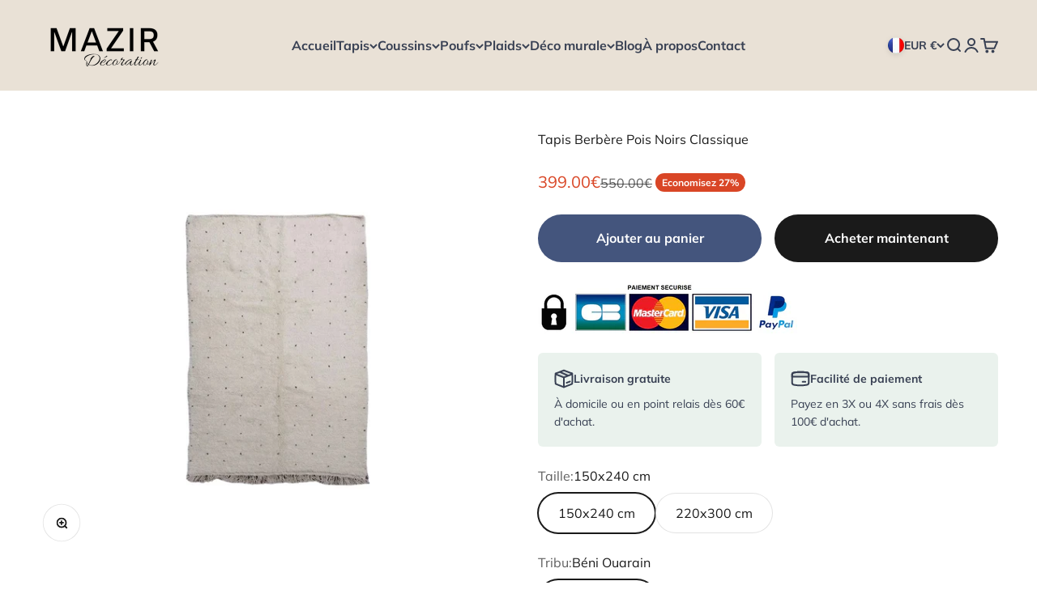

--- FILE ---
content_type: text/html; charset=utf-8
request_url: https://www.mazir.fr/collections/tapis-berbere-fait-main/products/tapis-berbere-beni-ouarin-pois-noirs-168x235
body_size: 54107
content:
<!doctype html>

<html lang="fr" dir="ltr">
  <head>


    <meta name="google-site-verification" content="2Apuxq8ik4hPlvxTRpu7fdVXQC-RP_UZAvKwvxbpc4c" />
    <meta charset="utf-8">
    <meta name="viewport" content="width=device-width, initial-scale=1.0, height=device-height, minimum-scale=1.0, maximum-scale=1.0">
    <meta name="theme-color" content="#e9e1d6">


    <title>Tapis Berbère à Pois Noirs Marocain | MAZIR Décoration</title><meta name="description" content="Le Tapis Beni Ouarain à pois noirs apporte une touche cosy et chaleureuse à votre intérieur pour une ambiance chic assurée. Tapis Berbère livré Gratuitement."><link rel="canonical" href="https://www.mazir.fr/products/tapis-berbere-beni-ouarin-pois-noirs-168x235"><link rel="shortcut icon" href="//www.mazir.fr/cdn/shop/files/MAZIR_flavicon_02_75e8a398-b28c-4cd1-9952-243642017944.png?v=1694191931&width=96">
      <link rel="apple-touch-icon" href="//www.mazir.fr/cdn/shop/files/MAZIR_flavicon_02_75e8a398-b28c-4cd1-9952-243642017944.png?v=1694191931&width=180"><link rel="preconnect" href="https://cdn.shopify.com">
    <link rel="preconnect" href="https://fonts.shopifycdn.com" crossorigin>
    <link rel="dns-prefetch" href="https://productreviews.shopifycdn.com"><link rel="preload" href="//www.mazir.fr/cdn/fonts/proza_libre/prozalibre_n4.f0507b32b728d57643b7359f19cd41165a2ba3ad.woff2" as="font" type="font/woff2" crossorigin><link rel="preload" href="//www.mazir.fr/cdn/fonts/muli/muli_n4.e949947cfff05efcc994b2e2db40359a04fa9a92.woff2" as="font" type="font/woff2" crossorigin><meta property="og:type" content="product">
  <meta property="og:title" content="Tapis Berbère Pois Noirs Classique">
  <meta property="product:price:amount" content="399.00">
  <meta property="product:price:currency" content="EUR">
  <meta property="product:availability" content="in stock"><meta property="og:image" content="http://www.mazir.fr/cdn/shop/files/tapis-berbere-pois-noirs-classique-tapis-mazir-decoration-963-Photoroom.png-Photoroom_9119208a-9aaa-41e9-a5d7-cb3a1dd6392c.png?v=1708610166&width=2048">
  <meta property="og:image:secure_url" content="https://www.mazir.fr/cdn/shop/files/tapis-berbere-pois-noirs-classique-tapis-mazir-decoration-963-Photoroom.png-Photoroom_9119208a-9aaa-41e9-a5d7-cb3a1dd6392c.png?v=1708610166&width=2048">
  <meta property="og:image:width" content="1390">
  <meta property="og:image:height" content="1315"><meta property="og:description" content="Le Tapis Beni Ouarain à pois noirs apporte une touche cosy et chaleureuse à votre intérieur pour une ambiance chic assurée. Tapis Berbère livré Gratuitement."><meta property="og:url" content="https://www.mazir.fr/products/tapis-berbere-beni-ouarin-pois-noirs-168x235">
<meta property="og:site_name" content="MAZIR Décoration"><meta name="twitter:card" content="summary"><meta name="twitter:title" content="Tapis Berbère Pois Noirs Classique">
  <meta name="twitter:description" content="Adepte du style chic et minimaliste ? Ce beau tapis berbère pois noirs saura vous combler. Avec sa laine douce écrue et ses points noirs chics, le Tapis pois noirs invite le côté cosy à votre intérieur. Ce tapis berbère blanc et noir est connu par ses points noirs et son apparence unique  qui donne un côté chic à votre intérieur. Placez-le dans le salon pour y apporter de la douceur ou dans une chambre pour créer votre propre espace cocooning. Ajoutez ce beau tapis berbère au panier et soyez l&#39;heureux propriétaire de cette pièce unique. Disponible en plusieurs tailles dans la collection tapis Béni Ouarain. Disponible en plusieurs tailles, le tapis berbère Uni béni ouarain, s&#39;harmonisera parfaitement avec n&#39;importe lequel de vos espaces. Caractéristiques :  Style : Tapis berbère / Tapis Beni Ouarain Composition : 100% laine de mouton Dimension : 165 x 225 cm Tissage berbère, nœud double Fait entièrement"><meta name="twitter:image" content="https://www.mazir.fr/cdn/shop/files/tapis-berbere-pois-noirs-classique-tapis-mazir-decoration-963-Photoroom.png-Photoroom_9119208a-9aaa-41e9-a5d7-cb3a1dd6392c.png?crop=center&height=1200&v=1708610166&width=1200">
  <meta name="twitter:image:alt" content="tapis marocain pois noirs"><script async crossorigin fetchpriority="high" src="/cdn/shopifycloud/importmap-polyfill/es-modules-shim.2.4.0.js"></script>
<script type="application/ld+json">{"@context":"http:\/\/schema.org\/","@id":"\/products\/tapis-berbere-beni-ouarin-pois-noirs-168x235#product","@type":"ProductGroup","brand":{"@type":"Brand","name":"MAZIR Décoration"},"category":"Tapisseries de décoration","description":"Adepte du style chic et minimaliste ? Ce beau tapis berbère pois noirs saura vous combler. \nAvec sa laine douce écrue et ses points noirs chics, le Tapis pois noirs invite le côté cosy à votre intérieur.\nCe tapis berbère blanc et noir est connu par ses points noirs et son apparence unique  qui donne un côté chic à votre intérieur. Placez-le dans le salon pour y apporter de la douceur ou dans une chambre pour créer votre propre espace cocooning. \nAjoutez ce beau tapis berbère au panier et soyez l'heureux propriétaire de cette pièce unique. Disponible en plusieurs tailles dans la collection tapis Béni Ouarain.\nDisponible en plusieurs tailles, le tapis berbère Uni béni ouarain, s'harmonisera parfaitement avec n'importe lequel de vos espaces.\n\nCaractéristiques : \n\nStyle : Tapis berbère \/ Tapis Beni Ouarain \n\n\nComposition : 100% laine de mouton\n\nDimension : 165 x 225 cm\nTissage berbère, nœud double\nFait entièrement à la main au Maroc\n\nConseil d'entretien : \n\nAspirateur en mode brossage en douceur\nNettoyage manuel à l'eau savonnée\n\nSéchage au soleil naturel conseillé\nMachine à laver déconseillée \n","hasVariant":[{"@id":"\/products\/tapis-berbere-beni-ouarin-pois-noirs-168x235?variant=40085963931730#variant","@type":"Product","image":"https:\/\/www.mazir.fr\/cdn\/shop\/files\/tapis-berbere-pois-noirs-classique-tapis-mazir-decoration-963-Photoroom.png-Photoroom_9119208a-9aaa-41e9-a5d7-cb3a1dd6392c.png?v=1708610166\u0026width=1920","mpn":"123456789","name":"Tapis Berbère Pois Noirs Classique - 150x240 cm \/ Béni Ouarain \/ À pois","offers":{"@id":"\/products\/tapis-berbere-beni-ouarin-pois-noirs-168x235?variant=40085963931730#offer","@type":"Offer","availability":"http:\/\/schema.org\/InStock","price":"399.00","priceCurrency":"EUR","url":"https:\/\/www.mazir.fr\/products\/tapis-berbere-beni-ouarin-pois-noirs-168x235?variant=40085963931730"}},{"@id":"\/products\/tapis-berbere-beni-ouarin-pois-noirs-168x235?variant=40085963964498#variant","@type":"Product","image":"https:\/\/www.mazir.fr\/cdn\/shop\/files\/tapis-berbere-pois-noirs-classique-tapis-mazir-decoration-963-Photoroom.png-Photoroom_9119208a-9aaa-41e9-a5d7-cb3a1dd6392c.png?v=1708610166\u0026width=1920","mpn":"123456789","name":"Tapis Berbère Pois Noirs Classique - 220x300 cm \/ Béni Ouarain \/ À pois","offers":{"@id":"\/products\/tapis-berbere-beni-ouarin-pois-noirs-168x235?variant=40085963964498#offer","@type":"Offer","availability":"http:\/\/schema.org\/InStock","price":"576.00","priceCurrency":"EUR","url":"https:\/\/www.mazir.fr\/products\/tapis-berbere-beni-ouarin-pois-noirs-168x235?variant=40085963964498"}}],"name":"Tapis Berbère Pois Noirs Classique","productGroupID":"4791738499154","url":"https:\/\/www.mazir.fr\/products\/tapis-berbere-beni-ouarin-pois-noirs-168x235"}</script><script type="application/ld+json">
  {
    "@context": "https://schema.org",
    "@type": "BreadcrumbList",
    "itemListElement": [{
        "@type": "ListItem",
        "position": 1,
        "name": "Accueil",
        "item": "https://www.mazir.fr"
      },{
            "@type": "ListItem",
            "position": 2,
            "name": "Tapis berbere",
            "item": "https://www.mazir.fr/collections/tapis-berbere-fait-main"
          }, {
            "@type": "ListItem",
            "position": 3,
            "name": "Tapis Berbère Pois Noirs Classique",
            "item": "https://www.mazir.fr/products/tapis-berbere-beni-ouarin-pois-noirs-168x235"
          }]
  }
</script><style>/* Typography (heading) */
  @font-face {
  font-family: "Proza Libre";
  font-weight: 400;
  font-style: normal;
  font-display: fallback;
  src: url("//www.mazir.fr/cdn/fonts/proza_libre/prozalibre_n4.f0507b32b728d57643b7359f19cd41165a2ba3ad.woff2") format("woff2"),
       url("//www.mazir.fr/cdn/fonts/proza_libre/prozalibre_n4.11ea93e06205ad0e376283cb5b58368f304c1fe5.woff") format("woff");
}

@font-face {
  font-family: "Proza Libre";
  font-weight: 400;
  font-style: italic;
  font-display: fallback;
  src: url("//www.mazir.fr/cdn/fonts/proza_libre/prozalibre_i4.fd59a69759c8ff2f0db3fa744a333dc414728870.woff2") format("woff2"),
       url("//www.mazir.fr/cdn/fonts/proza_libre/prozalibre_i4.27b0ea1cb14275c30318a8a91b6ed8f2d59ab056.woff") format("woff");
}

/* Typography (body) */
  @font-face {
  font-family: Muli;
  font-weight: 400;
  font-style: normal;
  font-display: fallback;
  src: url("//www.mazir.fr/cdn/fonts/muli/muli_n4.e949947cfff05efcc994b2e2db40359a04fa9a92.woff2") format("woff2"),
       url("//www.mazir.fr/cdn/fonts/muli/muli_n4.35355e4a0c27c9bc94d9af3f9bcb586d8229277a.woff") format("woff");
}

@font-face {
  font-family: Muli;
  font-weight: 400;
  font-style: italic;
  font-display: fallback;
  src: url("//www.mazir.fr/cdn/fonts/muli/muli_i4.c0a1ea800bab5884ab82e4eb25a6bd25121bd08c.woff2") format("woff2"),
       url("//www.mazir.fr/cdn/fonts/muli/muli_i4.a6c39b1b31d876de7f99b3646461aa87120de6ed.woff") format("woff");
}

@font-face {
  font-family: Muli;
  font-weight: 700;
  font-style: normal;
  font-display: fallback;
  src: url("//www.mazir.fr/cdn/fonts/muli/muli_n7.c8c44d0404947d89610714223e630c4cbe005587.woff2") format("woff2"),
       url("//www.mazir.fr/cdn/fonts/muli/muli_n7.4cbcffea6175d46b4d67e9408244a5b38c2ac568.woff") format("woff");
}

@font-face {
  font-family: Muli;
  font-weight: 700;
  font-style: italic;
  font-display: fallback;
  src: url("//www.mazir.fr/cdn/fonts/muli/muli_i7.34eedbf231efa20bd065d55f6f71485730632c7b.woff2") format("woff2"),
       url("//www.mazir.fr/cdn/fonts/muli/muli_i7.2b4df846821493e68344d0b0212997d071bf38b7.woff") format("woff");
}

:root {
    /**
     * ---------------------------------------------------------------------
     * SPACING VARIABLES
     *
     * We are using a spacing inspired from frameworks like Tailwind CSS.
     * ---------------------------------------------------------------------
     */
    --spacing-0-5: 0.125rem; /* 2px */
    --spacing-1: 0.25rem; /* 4px */
    --spacing-1-5: 0.375rem; /* 6px */
    --spacing-2: 0.5rem; /* 8px */
    --spacing-2-5: 0.625rem; /* 10px */
    --spacing-3: 0.75rem; /* 12px */
    --spacing-3-5: 0.875rem; /* 14px */
    --spacing-4: 1rem; /* 16px */
    --spacing-4-5: 1.125rem; /* 18px */
    --spacing-5: 1.25rem; /* 20px */
    --spacing-5-5: 1.375rem; /* 22px */
    --spacing-6: 1.5rem; /* 24px */
    --spacing-6-5: 1.625rem; /* 26px */
    --spacing-7: 1.75rem; /* 28px */
    --spacing-7-5: 1.875rem; /* 30px */
    --spacing-8: 2rem; /* 32px */
    --spacing-8-5: 2.125rem; /* 34px */
    --spacing-9: 2.25rem; /* 36px */
    --spacing-9-5: 2.375rem; /* 38px */
    --spacing-10: 2.5rem; /* 40px */
    --spacing-11: 2.75rem; /* 44px */
    --spacing-12: 3rem; /* 48px */
    --spacing-14: 3.5rem; /* 56px */
    --spacing-16: 4rem; /* 64px */
    --spacing-18: 4.5rem; /* 72px */
    --spacing-20: 5rem; /* 80px */
    --spacing-24: 6rem; /* 96px */
    --spacing-28: 7rem; /* 112px */
    --spacing-32: 8rem; /* 128px */
    --spacing-36: 9rem; /* 144px */
    --spacing-40: 10rem; /* 160px */
    --spacing-44: 11rem; /* 176px */
    --spacing-48: 12rem; /* 192px */
    --spacing-52: 13rem; /* 208px */
    --spacing-56: 14rem; /* 224px */
    --spacing-60: 15rem; /* 240px */
    --spacing-64: 16rem; /* 256px */
    --spacing-72: 18rem; /* 288px */
    --spacing-80: 20rem; /* 320px */
    --spacing-96: 24rem; /* 384px */

    /* Container */
    --container-max-width: 1600px;
    --container-narrow-max-width: 1350px;
    --container-gutter: var(--spacing-5);
    --section-outer-spacing-block: var(--spacing-10);
    --section-inner-max-spacing-block: var(--spacing-9);
    --section-inner-spacing-inline: var(--container-gutter);
    --section-stack-spacing-block: var(--spacing-8);

    /* Grid gutter */
    --grid-gutter: var(--spacing-5);

    /* Product list settings */
    --product-list-row-gap: var(--spacing-8);
    --product-list-column-gap: var(--grid-gutter);

    /* Form settings */
    --input-gap: var(--spacing-2);
    --input-height: 2.625rem;
    --input-padding-inline: var(--spacing-4);

    /* Other sizes */
    --sticky-area-height: calc(var(--sticky-announcement-bar-enabled, 0) * var(--announcement-bar-height, 0px) + var(--sticky-header-enabled, 0) * var(--header-height, 0px));

    /* RTL support */
    --transform-logical-flip: 1;
    --transform-origin-start: left;
    --transform-origin-end: right;

    /**
     * ---------------------------------------------------------------------
     * TYPOGRAPHY
     * ---------------------------------------------------------------------
     */

    /* Font properties */
    --heading-font-family: "Proza Libre", sans-serif;
    --heading-font-weight: 400;
    --heading-font-style: normal;
    --heading-text-transform: normal;
    --heading-letter-spacing: -0.02em;
    --text-font-family: Muli, sans-serif;
    --text-font-weight: 400;
    --text-font-style: normal;
    --text-letter-spacing: 0.0em;

    /* Font sizes */
    --text-h0: 2.75rem;
    --text-h1: 2rem;
    --text-h2: 1.75rem;
    --text-h3: 1.375rem;
    --text-h4: 1.125rem;
    --text-h5: 1.125rem;
    --text-h6: 1rem;
    --text-xs: 0.6875rem;
    --text-sm: 0.75rem;
    --text-base: 0.875rem;
    --text-lg: 1.125rem;

    /**
     * ---------------------------------------------------------------------
     * COLORS
     * ---------------------------------------------------------------------
     */

    /* Color settings */--accent: 56 64 83;
    --text-primary: 26 26 26;
    --background-primary: 255 255 255;
    --dialog-background: 255 255 255;
    --border-color: var(--text-color, var(--text-primary)) / 0.12;

    /* Button colors */
    --button-background-primary: 56 64 83;
    --button-text-primary: 255 255 255;
    --button-background-secondary: 240 196 23;
    --button-text-secondary: 26 26 26;

    /* Status colors */
    --success-background: 224 244 232;
    --success-text: 0 163 65;
    --warning-background: 255 246 233;
    --warning-text: 255 183 74;
    --error-background: 254 231 231;
    --error-text: 248 58 58;

    /* Product colors */
    --on-sale-text: 217 70 38;
    --on-sale-badge-background: 217 70 38;
    --on-sale-badge-text: 255 255 255;
    --sold-out-badge-background: 0 0 0;
    --sold-out-badge-text: 255 255 255;
    --primary-badge-background: 56 64 83;
    --primary-badge-text: 255 255 255;
    --star-color: 255 183 74;
    --product-card-background: 255 255 255;
    --product-card-text: 26 26 26;

    /* Header colors */
    --header-background: 233 225 214;
    --header-text: 56 64 83;

    /* Footer colors */
    --footer-background: 233 225 214;
    --footer-text: 26 26 26;

    /* Rounded variables (used for border radius) */
    --rounded-xs: 0.25rem;
    --rounded-sm: 0.375rem;
    --rounded: 0.75rem;
    --rounded-lg: 1.5rem;
    --rounded-full: 9999px;

    --rounded-button: 3.75rem;
    --rounded-input: 0.5rem;

    /* Box shadow */
    --shadow-sm: 0 2px 8px rgb(var(--text-primary) / 0.1);
    --shadow: 0 5px 15px rgb(var(--text-primary) / 0.1);
    --shadow-md: 0 5px 30px rgb(var(--text-primary) / 0.1);
    --shadow-block: 0px 18px 50px rgb(var(--text-primary) / 0.1);

    /**
     * ---------------------------------------------------------------------
     * OTHER
     * ---------------------------------------------------------------------
     */

    --stagger-products-reveal-opacity: 0;
    --cursor-close-svg-url: url(//www.mazir.fr/cdn/shop/t/23/assets/cursor-close.svg?v=147174565022153725511761998939);
    --cursor-zoom-in-svg-url: url(//www.mazir.fr/cdn/shop/t/23/assets/cursor-zoom-in.svg?v=154953035094101115921761998939);
    --cursor-zoom-out-svg-url: url(//www.mazir.fr/cdn/shop/t/23/assets/cursor-zoom-out.svg?v=16155520337305705181761998939);
    --checkmark-svg-url: url(//www.mazir.fr/cdn/shop/t/23/assets/checkmark.svg?v=77552481021870063511761998939);
  }

  [dir="rtl"]:root {
    /* RTL support */
    --transform-logical-flip: -1;
    --transform-origin-start: right;
    --transform-origin-end: left;
  }

  @media screen and (min-width: 700px) {
    :root {
      /* Typography (font size) */
      --text-h0: 3.5rem;
      --text-h1: 2.5rem;
      --text-h2: 2rem;
      --text-h3: 1.625rem;
      --text-h4: 1.375rem;
      --text-h5: 1.125rem;
      --text-h6: 1rem;

      --text-xs: 0.75rem;
      --text-sm: 0.875rem;
      --text-base: 1.0rem;
      --text-lg: 1.25rem;

      /* Spacing */
      --container-gutter: 2rem;
      --section-outer-spacing-block: var(--spacing-14);
      --section-inner-max-spacing-block: var(--spacing-10);
      --section-inner-spacing-inline: var(--spacing-12);
      --section-stack-spacing-block: var(--spacing-12);

      /* Grid gutter */
      --grid-gutter: var(--spacing-6);

      /* Product list settings */
      --product-list-row-gap: var(--spacing-12);

      /* Form settings */
      --input-gap: 1rem;
      --input-height: 3.125rem;
      --input-padding-inline: var(--spacing-5);
    }
  }

  @media screen and (min-width: 1000px) {
    :root {
      /* Spacing settings */
      --container-gutter: var(--spacing-12);
      --section-outer-spacing-block: var(--spacing-16);
      --section-inner-max-spacing-block: var(--spacing-14);
      --section-inner-spacing-inline: var(--spacing-16);
      --section-stack-spacing-block: var(--spacing-12);
    }
  }

  @media screen and (min-width: 1150px) {
    :root {
      /* Spacing settings */
      --container-gutter: var(--spacing-12);
      --section-outer-spacing-block: var(--spacing-16);
      --section-inner-max-spacing-block: var(--spacing-14);
      --section-inner-spacing-inline: var(--spacing-16);
      --section-stack-spacing-block: var(--spacing-12);
    }
  }

  @media screen and (min-width: 1400px) {
    :root {
      /* Typography (font size) */
      --text-h0: 4.5rem;
      --text-h1: 3.5rem;
      --text-h2: 2.75rem;
      --text-h3: 2rem;
      --text-h4: 1.75rem;
      --text-h5: 1.375rem;
      --text-h6: 1.25rem;

      --section-outer-spacing-block: var(--spacing-20);
      --section-inner-max-spacing-block: var(--spacing-16);
      --section-inner-spacing-inline: var(--spacing-18);
    }
  }

  @media screen and (min-width: 1600px) {
    :root {
      --section-outer-spacing-block: var(--spacing-20);
      --section-inner-max-spacing-block: var(--spacing-18);
      --section-inner-spacing-inline: var(--spacing-20);
    }
  }

  /**
   * ---------------------------------------------------------------------
   * LIQUID DEPENDANT CSS
   *
   * Our main CSS is Liquid free, but some very specific features depend on
   * theme settings, so we have them here
   * ---------------------------------------------------------------------
   */@media screen and (pointer: fine) {
        .button:not([disabled]):hover, .btn:not([disabled]):hover, .shopify-payment-button__button--unbranded:not([disabled]):hover {
          --button-background-opacity: 0.85;
        }

        .button--subdued:not([disabled]):hover {
          --button-background: var(--text-color) / .05 !important;
        }
      }</style><script>
  // This allows to expose several variables to the global scope, to be used in scripts
  window.themeVariables = {
    settings: {
      showPageTransition: null,
      staggerProductsApparition: true,
      reduceDrawerAnimation: false,
      reduceMenuAnimation: false,
      headingApparition: "split_clip",
      pageType: "product",
      moneyFormat: "\u003cspan class=money\u003e{{amount}}€\u003c\/span\u003e",
      moneyWithCurrencyFormat: "\u003cspan class=money\u003e{{amount}}€ EUR\u003c\/span\u003e",
      currencyCodeEnabled: false,
      cartType: "popover",
      showDiscount: true,
      discountMode: "percentage",
      pageBackground: "#ffffff",
      textColor: "#1a1a1a"
    },

    strings: {
      accessibilityClose: "Fermer",
      accessibilityNext: "Suivant",
      accessibilityPrevious: "Précédent",
      closeGallery: "Fermer la galerie",
      zoomGallery: "Zoomer sur l\u0026#39;image",
      errorGallery: "L\u0026#39;image ne peut pas etre chargée",
      searchNoResults: "Aucun résultat ne correspond à votre recherche.",
      addOrderNote: "Ajouter une note",
      editOrderNote: "Modifier la note",
      shippingEstimatorNoResults: "Nous ne livrons pas à votre adresse.",
      shippingEstimatorOneResult: "Il y a un résultat pour votre adresse :",
      shippingEstimatorMultipleResults: "Il y a plusieurs résultats pour votre adresse :",
      shippingEstimatorError: "Impossible d\u0026#39;estimer les frais de livraison :"
    },

    breakpoints: {
      'sm': 'screen and (min-width: 700px)',
      'md': 'screen and (min-width: 1000px)',
      'lg': 'screen and (min-width: 1150px)',
      'xl': 'screen and (min-width: 1400px)',

      'sm-max': 'screen and (max-width: 699px)',
      'md-max': 'screen and (max-width: 999px)',
      'lg-max': 'screen and (max-width: 1149px)',
      'xl-max': 'screen and (max-width: 1399px)'
    }
  };

  // For detecting native share
  document.documentElement.classList.add(`native-share--${navigator.share ? 'enabled' : 'disabled'}`);// We save the product ID in local storage to be eventually used for recently viewed section
    try {
      const recentlyViewedProducts = new Set(JSON.parse(localStorage.getItem('theme:recently-viewed-products') || '[]'));

      recentlyViewedProducts.delete(4791738499154); // Delete first to re-move the product
      recentlyViewedProducts.add(4791738499154);

      localStorage.setItem('theme:recently-viewed-products', JSON.stringify(Array.from(recentlyViewedProducts.values()).reverse()));
    } catch (e) {
      // Safari in private mode does not allow setting item, we silently fail
    }</script><script type="importmap">{
        "imports": {
          "vendor": "//www.mazir.fr/cdn/shop/t/23/assets/vendor.min.js?v=166563502121812900551761998939",
          "theme": "//www.mazir.fr/cdn/shop/t/23/assets/theme.js?v=63782355822096238611761998939",
          "photoswipe": "//www.mazir.fr/cdn/shop/t/23/assets/photoswipe.min.js?v=13374349288281597431761998939"
        }
      }
    </script>

    <script type="module" src="//www.mazir.fr/cdn/shop/t/23/assets/vendor.min.js?v=166563502121812900551761998939"></script>
    <script type="module" src="//www.mazir.fr/cdn/shop/t/23/assets/theme.js?v=63782355822096238611761998939"></script>

    <script>window.performance && window.performance.mark && window.performance.mark('shopify.content_for_header.start');</script><meta id="shopify-digital-wallet" name="shopify-digital-wallet" content="/26146504786/digital_wallets/dialog">
<meta name="shopify-checkout-api-token" content="2a92902e7e04af0919628b0f282be71d">
<meta id="in-context-paypal-metadata" data-shop-id="26146504786" data-venmo-supported="false" data-environment="production" data-locale="fr_FR" data-paypal-v4="true" data-currency="EUR">
<link rel="alternate" type="application/json+oembed" href="https://www.mazir.fr/products/tapis-berbere-beni-ouarin-pois-noirs-168x235.oembed">
<script async="async" src="/checkouts/internal/preloads.js?locale=fr-FR"></script>
<script id="apple-pay-shop-capabilities" type="application/json">{"shopId":26146504786,"countryCode":"FR","currencyCode":"EUR","merchantCapabilities":["supports3DS"],"merchantId":"gid:\/\/shopify\/Shop\/26146504786","merchantName":"MAZIR Décoration","requiredBillingContactFields":["postalAddress","email","phone"],"requiredShippingContactFields":["postalAddress","email","phone"],"shippingType":"shipping","supportedNetworks":["visa","masterCard","amex","maestro"],"total":{"type":"pending","label":"MAZIR Décoration","amount":"1.00"},"shopifyPaymentsEnabled":true,"supportsSubscriptions":true}</script>
<script id="shopify-features" type="application/json">{"accessToken":"2a92902e7e04af0919628b0f282be71d","betas":["rich-media-storefront-analytics"],"domain":"www.mazir.fr","predictiveSearch":true,"shopId":26146504786,"locale":"fr"}</script>
<script>var Shopify = Shopify || {};
Shopify.shop = "doucemedina.myshopify.com";
Shopify.locale = "fr";
Shopify.currency = {"active":"EUR","rate":"1.0"};
Shopify.country = "FR";
Shopify.theme = {"name":"Impact Mazir Black novembre 2025","id":188911157596,"schema_name":"Impact","schema_version":"6.11.2","theme_store_id":1190,"role":"main"};
Shopify.theme.handle = "null";
Shopify.theme.style = {"id":null,"handle":null};
Shopify.cdnHost = "www.mazir.fr/cdn";
Shopify.routes = Shopify.routes || {};
Shopify.routes.root = "/";</script>
<script type="module">!function(o){(o.Shopify=o.Shopify||{}).modules=!0}(window);</script>
<script>!function(o){function n(){var o=[];function n(){o.push(Array.prototype.slice.apply(arguments))}return n.q=o,n}var t=o.Shopify=o.Shopify||{};t.loadFeatures=n(),t.autoloadFeatures=n()}(window);</script>
<script id="shop-js-analytics" type="application/json">{"pageType":"product"}</script>
<script defer="defer" async type="module" src="//www.mazir.fr/cdn/shopifycloud/shop-js/modules/v2/client.init-shop-cart-sync_INwxTpsh.fr.esm.js"></script>
<script defer="defer" async type="module" src="//www.mazir.fr/cdn/shopifycloud/shop-js/modules/v2/chunk.common_YNAa1F1g.esm.js"></script>
<script type="module">
  await import("//www.mazir.fr/cdn/shopifycloud/shop-js/modules/v2/client.init-shop-cart-sync_INwxTpsh.fr.esm.js");
await import("//www.mazir.fr/cdn/shopifycloud/shop-js/modules/v2/chunk.common_YNAa1F1g.esm.js");

  window.Shopify.SignInWithShop?.initShopCartSync?.({"fedCMEnabled":true,"windoidEnabled":true});

</script>
<script>(function() {
  var isLoaded = false;
  function asyncLoad() {
    if (isLoaded) return;
    isLoaded = true;
    var urls = ["\/\/cdn.shopify.com\/proxy\/b497399bd370e58a31337c0bef846d05c3117f0d8f3473601b4912e189e988bc\/api.goaffpro.com\/loader.js?shop=doucemedina.myshopify.com\u0026sp-cache-control=cHVibGljLCBtYXgtYWdlPTkwMA","https:\/\/loox.io\/widget\/4JZ29zUtbd\/loox.1580229499908.js?shop=doucemedina.myshopify.com","https:\/\/cdn.nfcube.com\/instafeed-7d72c737cd25b4ecb42a4897151699da.js?shop=doucemedina.myshopify.com","https:\/\/packlink-spf-pro.appspot.com\/platform\/PRO\/checkout\/thankYouScript?v=8\u0026shop=doucemedina.myshopify.com","https:\/\/cdn.shopify.com\/s\/files\/1\/0261\/4650\/4786\/t\/11\/assets\/booster_eu_cookie_26146504786.js?v=1703786359\u0026shop=doucemedina.myshopify.com"];
    for (var i = 0; i < urls.length; i++) {
      var s = document.createElement('script');
      s.type = 'text/javascript';
      s.async = true;
      s.src = urls[i];
      var x = document.getElementsByTagName('script')[0];
      x.parentNode.insertBefore(s, x);
    }
  };
  if(window.attachEvent) {
    window.attachEvent('onload', asyncLoad);
  } else {
    window.addEventListener('load', asyncLoad, false);
  }
})();</script>
<script id="__st">var __st={"a":26146504786,"offset":3600,"reqid":"41f713ce-f05f-4561-96b5-0c30f7f0648b-1768957776","pageurl":"www.mazir.fr\/collections\/tapis-berbere-fait-main\/products\/tapis-berbere-beni-ouarin-pois-noirs-168x235","u":"b09180590c0d","p":"product","rtyp":"product","rid":4791738499154};</script>
<script>window.ShopifyPaypalV4VisibilityTracking = true;</script>
<script id="captcha-bootstrap">!function(){'use strict';const t='contact',e='account',n='new_comment',o=[[t,t],['blogs',n],['comments',n],[t,'customer']],c=[[e,'customer_login'],[e,'guest_login'],[e,'recover_customer_password'],[e,'create_customer']],r=t=>t.map((([t,e])=>`form[action*='/${t}']:not([data-nocaptcha='true']) input[name='form_type'][value='${e}']`)).join(','),a=t=>()=>t?[...document.querySelectorAll(t)].map((t=>t.form)):[];function s(){const t=[...o],e=r(t);return a(e)}const i='password',u='form_key',d=['recaptcha-v3-token','g-recaptcha-response','h-captcha-response',i],f=()=>{try{return window.sessionStorage}catch{return}},m='__shopify_v',_=t=>t.elements[u];function p(t,e,n=!1){try{const o=window.sessionStorage,c=JSON.parse(o.getItem(e)),{data:r}=function(t){const{data:e,action:n}=t;return t[m]||n?{data:e,action:n}:{data:t,action:n}}(c);for(const[e,n]of Object.entries(r))t.elements[e]&&(t.elements[e].value=n);n&&o.removeItem(e)}catch(o){console.error('form repopulation failed',{error:o})}}const l='form_type',E='cptcha';function T(t){t.dataset[E]=!0}const w=window,h=w.document,L='Shopify',v='ce_forms',y='captcha';let A=!1;((t,e)=>{const n=(g='f06e6c50-85a8-45c8-87d0-21a2b65856fe',I='https://cdn.shopify.com/shopifycloud/storefront-forms-hcaptcha/ce_storefront_forms_captcha_hcaptcha.v1.5.2.iife.js',D={infoText:'Protégé par hCaptcha',privacyText:'Confidentialité',termsText:'Conditions'},(t,e,n)=>{const o=w[L][v],c=o.bindForm;if(c)return c(t,g,e,D).then(n);var r;o.q.push([[t,g,e,D],n]),r=I,A||(h.body.append(Object.assign(h.createElement('script'),{id:'captcha-provider',async:!0,src:r})),A=!0)});var g,I,D;w[L]=w[L]||{},w[L][v]=w[L][v]||{},w[L][v].q=[],w[L][y]=w[L][y]||{},w[L][y].protect=function(t,e){n(t,void 0,e),T(t)},Object.freeze(w[L][y]),function(t,e,n,w,h,L){const[v,y,A,g]=function(t,e,n){const i=e?o:[],u=t?c:[],d=[...i,...u],f=r(d),m=r(i),_=r(d.filter((([t,e])=>n.includes(e))));return[a(f),a(m),a(_),s()]}(w,h,L),I=t=>{const e=t.target;return e instanceof HTMLFormElement?e:e&&e.form},D=t=>v().includes(t);t.addEventListener('submit',(t=>{const e=I(t);if(!e)return;const n=D(e)&&!e.dataset.hcaptchaBound&&!e.dataset.recaptchaBound,o=_(e),c=g().includes(e)&&(!o||!o.value);(n||c)&&t.preventDefault(),c&&!n&&(function(t){try{if(!f())return;!function(t){const e=f();if(!e)return;const n=_(t);if(!n)return;const o=n.value;o&&e.removeItem(o)}(t);const e=Array.from(Array(32),(()=>Math.random().toString(36)[2])).join('');!function(t,e){_(t)||t.append(Object.assign(document.createElement('input'),{type:'hidden',name:u})),t.elements[u].value=e}(t,e),function(t,e){const n=f();if(!n)return;const o=[...t.querySelectorAll(`input[type='${i}']`)].map((({name:t})=>t)),c=[...d,...o],r={};for(const[a,s]of new FormData(t).entries())c.includes(a)||(r[a]=s);n.setItem(e,JSON.stringify({[m]:1,action:t.action,data:r}))}(t,e)}catch(e){console.error('failed to persist form',e)}}(e),e.submit())}));const S=(t,e)=>{t&&!t.dataset[E]&&(n(t,e.some((e=>e===t))),T(t))};for(const o of['focusin','change'])t.addEventListener(o,(t=>{const e=I(t);D(e)&&S(e,y())}));const B=e.get('form_key'),M=e.get(l),P=B&&M;t.addEventListener('DOMContentLoaded',(()=>{const t=y();if(P)for(const e of t)e.elements[l].value===M&&p(e,B);[...new Set([...A(),...v().filter((t=>'true'===t.dataset.shopifyCaptcha))])].forEach((e=>S(e,t)))}))}(h,new URLSearchParams(w.location.search),n,t,e,['guest_login'])})(!0,!0)}();</script>
<script integrity="sha256-4kQ18oKyAcykRKYeNunJcIwy7WH5gtpwJnB7kiuLZ1E=" data-source-attribution="shopify.loadfeatures" defer="defer" src="//www.mazir.fr/cdn/shopifycloud/storefront/assets/storefront/load_feature-a0a9edcb.js" crossorigin="anonymous"></script>
<script data-source-attribution="shopify.dynamic_checkout.dynamic.init">var Shopify=Shopify||{};Shopify.PaymentButton=Shopify.PaymentButton||{isStorefrontPortableWallets:!0,init:function(){window.Shopify.PaymentButton.init=function(){};var t=document.createElement("script");t.src="https://www.mazir.fr/cdn/shopifycloud/portable-wallets/latest/portable-wallets.fr.js",t.type="module",document.head.appendChild(t)}};
</script>
<script data-source-attribution="shopify.dynamic_checkout.buyer_consent">
  function portableWalletsHideBuyerConsent(e){var t=document.getElementById("shopify-buyer-consent"),n=document.getElementById("shopify-subscription-policy-button");t&&n&&(t.classList.add("hidden"),t.setAttribute("aria-hidden","true"),n.removeEventListener("click",e))}function portableWalletsShowBuyerConsent(e){var t=document.getElementById("shopify-buyer-consent"),n=document.getElementById("shopify-subscription-policy-button");t&&n&&(t.classList.remove("hidden"),t.removeAttribute("aria-hidden"),n.addEventListener("click",e))}window.Shopify?.PaymentButton&&(window.Shopify.PaymentButton.hideBuyerConsent=portableWalletsHideBuyerConsent,window.Shopify.PaymentButton.showBuyerConsent=portableWalletsShowBuyerConsent);
</script>
<script>
  function portableWalletsCleanup(e){e&&e.src&&console.error("Failed to load portable wallets script "+e.src);var t=document.querySelectorAll("shopify-accelerated-checkout .shopify-payment-button__skeleton, shopify-accelerated-checkout-cart .wallet-cart-button__skeleton"),e=document.getElementById("shopify-buyer-consent");for(let e=0;e<t.length;e++)t[e].remove();e&&e.remove()}function portableWalletsNotLoadedAsModule(e){e instanceof ErrorEvent&&"string"==typeof e.message&&e.message.includes("import.meta")&&"string"==typeof e.filename&&e.filename.includes("portable-wallets")&&(window.removeEventListener("error",portableWalletsNotLoadedAsModule),window.Shopify.PaymentButton.failedToLoad=e,"loading"===document.readyState?document.addEventListener("DOMContentLoaded",window.Shopify.PaymentButton.init):window.Shopify.PaymentButton.init())}window.addEventListener("error",portableWalletsNotLoadedAsModule);
</script>

<script type="module" src="https://www.mazir.fr/cdn/shopifycloud/portable-wallets/latest/portable-wallets.fr.js" onError="portableWalletsCleanup(this)" crossorigin="anonymous"></script>
<script nomodule>
  document.addEventListener("DOMContentLoaded", portableWalletsCleanup);
</script>

<script id='scb4127' type='text/javascript' async='' src='https://www.mazir.fr/cdn/shopifycloud/privacy-banner/storefront-banner.js'></script><link id="shopify-accelerated-checkout-styles" rel="stylesheet" media="screen" href="https://www.mazir.fr/cdn/shopifycloud/portable-wallets/latest/accelerated-checkout-backwards-compat.css" crossorigin="anonymous">
<style id="shopify-accelerated-checkout-cart">
        #shopify-buyer-consent {
  margin-top: 1em;
  display: inline-block;
  width: 100%;
}

#shopify-buyer-consent.hidden {
  display: none;
}

#shopify-subscription-policy-button {
  background: none;
  border: none;
  padding: 0;
  text-decoration: underline;
  font-size: inherit;
  cursor: pointer;
}

#shopify-subscription-policy-button::before {
  box-shadow: none;
}

      </style>

<script>window.performance && window.performance.mark && window.performance.mark('shopify.content_for_header.end');</script>
<link href="//www.mazir.fr/cdn/shop/t/23/assets/theme.css?v=3935707126359067981761998939" rel="stylesheet" type="text/css" media="all" /><script src="https://cdn.shopify.com/extensions/8d2c31d3-a828-4daf-820f-80b7f8e01c39/nova-eu-cookie-bar-gdpr-4/assets/nova-cookie-app-embed.js" type="text/javascript" defer="defer"></script>
<link href="https://cdn.shopify.com/extensions/8d2c31d3-a828-4daf-820f-80b7f8e01c39/nova-eu-cookie-bar-gdpr-4/assets/nova-cookie.css" rel="stylesheet" type="text/css" media="all">
<script src="https://cdn.shopify.com/extensions/19689677-6488-4a31-adf3-fcf4359c5fd9/forms-2295/assets/shopify-forms-loader.js" type="text/javascript" defer="defer"></script>
<link href="https://monorail-edge.shopifysvc.com" rel="dns-prefetch">
<script>(function(){if ("sendBeacon" in navigator && "performance" in window) {try {var session_token_from_headers = performance.getEntriesByType('navigation')[0].serverTiming.find(x => x.name == '_s').description;} catch {var session_token_from_headers = undefined;}var session_cookie_matches = document.cookie.match(/_shopify_s=([^;]*)/);var session_token_from_cookie = session_cookie_matches && session_cookie_matches.length === 2 ? session_cookie_matches[1] : "";var session_token = session_token_from_headers || session_token_from_cookie || "";function handle_abandonment_event(e) {var entries = performance.getEntries().filter(function(entry) {return /monorail-edge.shopifysvc.com/.test(entry.name);});if (!window.abandonment_tracked && entries.length === 0) {window.abandonment_tracked = true;var currentMs = Date.now();var navigation_start = performance.timing.navigationStart;var payload = {shop_id: 26146504786,url: window.location.href,navigation_start,duration: currentMs - navigation_start,session_token,page_type: "product"};window.navigator.sendBeacon("https://monorail-edge.shopifysvc.com/v1/produce", JSON.stringify({schema_id: "online_store_buyer_site_abandonment/1.1",payload: payload,metadata: {event_created_at_ms: currentMs,event_sent_at_ms: currentMs}}));}}window.addEventListener('pagehide', handle_abandonment_event);}}());</script>
<script id="web-pixels-manager-setup">(function e(e,d,r,n,o){if(void 0===o&&(o={}),!Boolean(null===(a=null===(i=window.Shopify)||void 0===i?void 0:i.analytics)||void 0===a?void 0:a.replayQueue)){var i,a;window.Shopify=window.Shopify||{};var t=window.Shopify;t.analytics=t.analytics||{};var s=t.analytics;s.replayQueue=[],s.publish=function(e,d,r){return s.replayQueue.push([e,d,r]),!0};try{self.performance.mark("wpm:start")}catch(e){}var l=function(){var e={modern:/Edge?\/(1{2}[4-9]|1[2-9]\d|[2-9]\d{2}|\d{4,})\.\d+(\.\d+|)|Firefox\/(1{2}[4-9]|1[2-9]\d|[2-9]\d{2}|\d{4,})\.\d+(\.\d+|)|Chrom(ium|e)\/(9{2}|\d{3,})\.\d+(\.\d+|)|(Maci|X1{2}).+ Version\/(15\.\d+|(1[6-9]|[2-9]\d|\d{3,})\.\d+)([,.]\d+|)( \(\w+\)|)( Mobile\/\w+|) Safari\/|Chrome.+OPR\/(9{2}|\d{3,})\.\d+\.\d+|(CPU[ +]OS|iPhone[ +]OS|CPU[ +]iPhone|CPU IPhone OS|CPU iPad OS)[ +]+(15[._]\d+|(1[6-9]|[2-9]\d|\d{3,})[._]\d+)([._]\d+|)|Android:?[ /-](13[3-9]|1[4-9]\d|[2-9]\d{2}|\d{4,})(\.\d+|)(\.\d+|)|Android.+Firefox\/(13[5-9]|1[4-9]\d|[2-9]\d{2}|\d{4,})\.\d+(\.\d+|)|Android.+Chrom(ium|e)\/(13[3-9]|1[4-9]\d|[2-9]\d{2}|\d{4,})\.\d+(\.\d+|)|SamsungBrowser\/([2-9]\d|\d{3,})\.\d+/,legacy:/Edge?\/(1[6-9]|[2-9]\d|\d{3,})\.\d+(\.\d+|)|Firefox\/(5[4-9]|[6-9]\d|\d{3,})\.\d+(\.\d+|)|Chrom(ium|e)\/(5[1-9]|[6-9]\d|\d{3,})\.\d+(\.\d+|)([\d.]+$|.*Safari\/(?![\d.]+ Edge\/[\d.]+$))|(Maci|X1{2}).+ Version\/(10\.\d+|(1[1-9]|[2-9]\d|\d{3,})\.\d+)([,.]\d+|)( \(\w+\)|)( Mobile\/\w+|) Safari\/|Chrome.+OPR\/(3[89]|[4-9]\d|\d{3,})\.\d+\.\d+|(CPU[ +]OS|iPhone[ +]OS|CPU[ +]iPhone|CPU IPhone OS|CPU iPad OS)[ +]+(10[._]\d+|(1[1-9]|[2-9]\d|\d{3,})[._]\d+)([._]\d+|)|Android:?[ /-](13[3-9]|1[4-9]\d|[2-9]\d{2}|\d{4,})(\.\d+|)(\.\d+|)|Mobile Safari.+OPR\/([89]\d|\d{3,})\.\d+\.\d+|Android.+Firefox\/(13[5-9]|1[4-9]\d|[2-9]\d{2}|\d{4,})\.\d+(\.\d+|)|Android.+Chrom(ium|e)\/(13[3-9]|1[4-9]\d|[2-9]\d{2}|\d{4,})\.\d+(\.\d+|)|Android.+(UC? ?Browser|UCWEB|U3)[ /]?(15\.([5-9]|\d{2,})|(1[6-9]|[2-9]\d|\d{3,})\.\d+)\.\d+|SamsungBrowser\/(5\.\d+|([6-9]|\d{2,})\.\d+)|Android.+MQ{2}Browser\/(14(\.(9|\d{2,})|)|(1[5-9]|[2-9]\d|\d{3,})(\.\d+|))(\.\d+|)|K[Aa][Ii]OS\/(3\.\d+|([4-9]|\d{2,})\.\d+)(\.\d+|)/},d=e.modern,r=e.legacy,n=navigator.userAgent;return n.match(d)?"modern":n.match(r)?"legacy":"unknown"}(),u="modern"===l?"modern":"legacy",c=(null!=n?n:{modern:"",legacy:""})[u],f=function(e){return[e.baseUrl,"/wpm","/b",e.hashVersion,"modern"===e.buildTarget?"m":"l",".js"].join("")}({baseUrl:d,hashVersion:r,buildTarget:u}),m=function(e){var d=e.version,r=e.bundleTarget,n=e.surface,o=e.pageUrl,i=e.monorailEndpoint;return{emit:function(e){var a=e.status,t=e.errorMsg,s=(new Date).getTime(),l=JSON.stringify({metadata:{event_sent_at_ms:s},events:[{schema_id:"web_pixels_manager_load/3.1",payload:{version:d,bundle_target:r,page_url:o,status:a,surface:n,error_msg:t},metadata:{event_created_at_ms:s}}]});if(!i)return console&&console.warn&&console.warn("[Web Pixels Manager] No Monorail endpoint provided, skipping logging."),!1;try{return self.navigator.sendBeacon.bind(self.navigator)(i,l)}catch(e){}var u=new XMLHttpRequest;try{return u.open("POST",i,!0),u.setRequestHeader("Content-Type","text/plain"),u.send(l),!0}catch(e){return console&&console.warn&&console.warn("[Web Pixels Manager] Got an unhandled error while logging to Monorail."),!1}}}}({version:r,bundleTarget:l,surface:e.surface,pageUrl:self.location.href,monorailEndpoint:e.monorailEndpoint});try{o.browserTarget=l,function(e){var d=e.src,r=e.async,n=void 0===r||r,o=e.onload,i=e.onerror,a=e.sri,t=e.scriptDataAttributes,s=void 0===t?{}:t,l=document.createElement("script"),u=document.querySelector("head"),c=document.querySelector("body");if(l.async=n,l.src=d,a&&(l.integrity=a,l.crossOrigin="anonymous"),s)for(var f in s)if(Object.prototype.hasOwnProperty.call(s,f))try{l.dataset[f]=s[f]}catch(e){}if(o&&l.addEventListener("load",o),i&&l.addEventListener("error",i),u)u.appendChild(l);else{if(!c)throw new Error("Did not find a head or body element to append the script");c.appendChild(l)}}({src:f,async:!0,onload:function(){if(!function(){var e,d;return Boolean(null===(d=null===(e=window.Shopify)||void 0===e?void 0:e.analytics)||void 0===d?void 0:d.initialized)}()){var d=window.webPixelsManager.init(e)||void 0;if(d){var r=window.Shopify.analytics;r.replayQueue.forEach((function(e){var r=e[0],n=e[1],o=e[2];d.publishCustomEvent(r,n,o)})),r.replayQueue=[],r.publish=d.publishCustomEvent,r.visitor=d.visitor,r.initialized=!0}}},onerror:function(){return m.emit({status:"failed",errorMsg:"".concat(f," has failed to load")})},sri:function(e){var d=/^sha384-[A-Za-z0-9+/=]+$/;return"string"==typeof e&&d.test(e)}(c)?c:"",scriptDataAttributes:o}),m.emit({status:"loading"})}catch(e){m.emit({status:"failed",errorMsg:(null==e?void 0:e.message)||"Unknown error"})}}})({shopId: 26146504786,storefrontBaseUrl: "https://www.mazir.fr",extensionsBaseUrl: "https://extensions.shopifycdn.com/cdn/shopifycloud/web-pixels-manager",monorailEndpoint: "https://monorail-edge.shopifysvc.com/unstable/produce_batch",surface: "storefront-renderer",enabledBetaFlags: ["2dca8a86"],webPixelsConfigList: [{"id":"2343469404","configuration":"{\"shop\":\"doucemedina.myshopify.com\",\"cookie_duration\":\"604800\"}","eventPayloadVersion":"v1","runtimeContext":"STRICT","scriptVersion":"a2e7513c3708f34b1f617d7ce88f9697","type":"APP","apiClientId":2744533,"privacyPurposes":["ANALYTICS","MARKETING"],"dataSharingAdjustments":{"protectedCustomerApprovalScopes":["read_customer_address","read_customer_email","read_customer_name","read_customer_personal_data","read_customer_phone"]}},{"id":"955122012","configuration":"{\"config\":\"{\\\"google_tag_ids\\\":[\\\"G-KL4P4CF1MF\\\",\\\"AW-702692259\\\",\\\"GT-T5N753F\\\"],\\\"target_country\\\":\\\"FR\\\",\\\"gtag_events\\\":[{\\\"type\\\":\\\"begin_checkout\\\",\\\"action_label\\\":[\\\"G-KL4P4CF1MF\\\",\\\"AW-702692259\\\/gok8CMLtk98YEKP3iM8C\\\"]},{\\\"type\\\":\\\"search\\\",\\\"action_label\\\":[\\\"G-KL4P4CF1MF\\\",\\\"AW-702692259\\\/t3-5CMzrk98YEKP3iM8C\\\"]},{\\\"type\\\":\\\"view_item\\\",\\\"action_label\\\":[\\\"G-KL4P4CF1MF\\\",\\\"AW-702692259\\\/f1V0CMnrk98YEKP3iM8C\\\",\\\"MC-X1ZCDMSQCC\\\"]},{\\\"type\\\":\\\"purchase\\\",\\\"action_label\\\":[\\\"G-KL4P4CF1MF\\\",\\\"AW-702692259\\\/TkxzCMPrk98YEKP3iM8C\\\",\\\"MC-X1ZCDMSQCC\\\"]},{\\\"type\\\":\\\"page_view\\\",\\\"action_label\\\":[\\\"G-KL4P4CF1MF\\\",\\\"AW-702692259\\\/A245CMbrk98YEKP3iM8C\\\",\\\"MC-X1ZCDMSQCC\\\"]},{\\\"type\\\":\\\"add_payment_info\\\",\\\"action_label\\\":[\\\"G-KL4P4CF1MF\\\",\\\"AW-702692259\\\/kghyCMXtk98YEKP3iM8C\\\"]},{\\\"type\\\":\\\"add_to_cart\\\",\\\"action_label\\\":[\\\"G-KL4P4CF1MF\\\",\\\"AW-702692259\\\/3XmgCM_rk98YEKP3iM8C\\\"]}],\\\"enable_monitoring_mode\\\":false}\"}","eventPayloadVersion":"v1","runtimeContext":"OPEN","scriptVersion":"b2a88bafab3e21179ed38636efcd8a93","type":"APP","apiClientId":1780363,"privacyPurposes":[],"dataSharingAdjustments":{"protectedCustomerApprovalScopes":["read_customer_address","read_customer_email","read_customer_name","read_customer_personal_data","read_customer_phone"]}},{"id":"274923868","configuration":"{\"pixel_id\":\"790907718024366\",\"pixel_type\":\"facebook_pixel\",\"metaapp_system_user_token\":\"-\"}","eventPayloadVersion":"v1","runtimeContext":"OPEN","scriptVersion":"ca16bc87fe92b6042fbaa3acc2fbdaa6","type":"APP","apiClientId":2329312,"privacyPurposes":["ANALYTICS","MARKETING","SALE_OF_DATA"],"dataSharingAdjustments":{"protectedCustomerApprovalScopes":["read_customer_address","read_customer_email","read_customer_name","read_customer_personal_data","read_customer_phone"]}},{"id":"196477276","configuration":"{\"tagID\":\"2614388583064\"}","eventPayloadVersion":"v1","runtimeContext":"STRICT","scriptVersion":"18031546ee651571ed29edbe71a3550b","type":"APP","apiClientId":3009811,"privacyPurposes":["ANALYTICS","MARKETING","SALE_OF_DATA"],"dataSharingAdjustments":{"protectedCustomerApprovalScopes":["read_customer_address","read_customer_email","read_customer_name","read_customer_personal_data","read_customer_phone"]}},{"id":"shopify-app-pixel","configuration":"{}","eventPayloadVersion":"v1","runtimeContext":"STRICT","scriptVersion":"0450","apiClientId":"shopify-pixel","type":"APP","privacyPurposes":["ANALYTICS","MARKETING"]},{"id":"shopify-custom-pixel","eventPayloadVersion":"v1","runtimeContext":"LAX","scriptVersion":"0450","apiClientId":"shopify-pixel","type":"CUSTOM","privacyPurposes":["ANALYTICS","MARKETING"]}],isMerchantRequest: false,initData: {"shop":{"name":"MAZIR Décoration","paymentSettings":{"currencyCode":"EUR"},"myshopifyDomain":"doucemedina.myshopify.com","countryCode":"FR","storefrontUrl":"https:\/\/www.mazir.fr"},"customer":null,"cart":null,"checkout":null,"productVariants":[{"price":{"amount":399.0,"currencyCode":"EUR"},"product":{"title":"Tapis Berbère Pois Noirs Classique","vendor":"MAZIR Décoration","id":"4791738499154","untranslatedTitle":"Tapis Berbère Pois Noirs Classique","url":"\/products\/tapis-berbere-beni-ouarin-pois-noirs-168x235","type":"Tapis"},"id":"40085963931730","image":{"src":"\/\/www.mazir.fr\/cdn\/shop\/files\/tapis-berbere-pois-noirs-classique-tapis-mazir-decoration-963-Photoroom.png-Photoroom_9119208a-9aaa-41e9-a5d7-cb3a1dd6392c.png?v=1708610166"},"sku":"","title":"150x240 cm \/ Béni Ouarain \/ À pois","untranslatedTitle":"150x240 cm \/ Béni Ouarain \/ À pois"},{"price":{"amount":576.0,"currencyCode":"EUR"},"product":{"title":"Tapis Berbère Pois Noirs Classique","vendor":"MAZIR Décoration","id":"4791738499154","untranslatedTitle":"Tapis Berbère Pois Noirs Classique","url":"\/products\/tapis-berbere-beni-ouarin-pois-noirs-168x235","type":"Tapis"},"id":"40085963964498","image":{"src":"\/\/www.mazir.fr\/cdn\/shop\/files\/tapis-berbere-pois-noirs-classique-tapis-mazir-decoration-963-Photoroom.png-Photoroom_9119208a-9aaa-41e9-a5d7-cb3a1dd6392c.png?v=1708610166"},"sku":"","title":"220x300 cm \/ Béni Ouarain \/ À pois","untranslatedTitle":"220x300 cm \/ Béni Ouarain \/ À pois"}],"purchasingCompany":null},},"https://www.mazir.fr/cdn","fcfee988w5aeb613cpc8e4bc33m6693e112",{"modern":"","legacy":""},{"shopId":"26146504786","storefrontBaseUrl":"https:\/\/www.mazir.fr","extensionBaseUrl":"https:\/\/extensions.shopifycdn.com\/cdn\/shopifycloud\/web-pixels-manager","surface":"storefront-renderer","enabledBetaFlags":"[\"2dca8a86\"]","isMerchantRequest":"false","hashVersion":"fcfee988w5aeb613cpc8e4bc33m6693e112","publish":"custom","events":"[[\"page_viewed\",{}],[\"product_viewed\",{\"productVariant\":{\"price\":{\"amount\":399.0,\"currencyCode\":\"EUR\"},\"product\":{\"title\":\"Tapis Berbère Pois Noirs Classique\",\"vendor\":\"MAZIR Décoration\",\"id\":\"4791738499154\",\"untranslatedTitle\":\"Tapis Berbère Pois Noirs Classique\",\"url\":\"\/products\/tapis-berbere-beni-ouarin-pois-noirs-168x235\",\"type\":\"Tapis\"},\"id\":\"40085963931730\",\"image\":{\"src\":\"\/\/www.mazir.fr\/cdn\/shop\/files\/tapis-berbere-pois-noirs-classique-tapis-mazir-decoration-963-Photoroom.png-Photoroom_9119208a-9aaa-41e9-a5d7-cb3a1dd6392c.png?v=1708610166\"},\"sku\":\"\",\"title\":\"150x240 cm \/ Béni Ouarain \/ À pois\",\"untranslatedTitle\":\"150x240 cm \/ Béni Ouarain \/ À pois\"}}]]"});</script><script>
  window.ShopifyAnalytics = window.ShopifyAnalytics || {};
  window.ShopifyAnalytics.meta = window.ShopifyAnalytics.meta || {};
  window.ShopifyAnalytics.meta.currency = 'EUR';
  var meta = {"product":{"id":4791738499154,"gid":"gid:\/\/shopify\/Product\/4791738499154","vendor":"MAZIR Décoration","type":"Tapis","handle":"tapis-berbere-beni-ouarin-pois-noirs-168x235","variants":[{"id":40085963931730,"price":39900,"name":"Tapis Berbère Pois Noirs Classique - 150x240 cm \/ Béni Ouarain \/ À pois","public_title":"150x240 cm \/ Béni Ouarain \/ À pois","sku":""},{"id":40085963964498,"price":57600,"name":"Tapis Berbère Pois Noirs Classique - 220x300 cm \/ Béni Ouarain \/ À pois","public_title":"220x300 cm \/ Béni Ouarain \/ À pois","sku":""}],"remote":false},"page":{"pageType":"product","resourceType":"product","resourceId":4791738499154,"requestId":"41f713ce-f05f-4561-96b5-0c30f7f0648b-1768957776"}};
  for (var attr in meta) {
    window.ShopifyAnalytics.meta[attr] = meta[attr];
  }
</script>
<script class="analytics">
  (function () {
    var customDocumentWrite = function(content) {
      var jquery = null;

      if (window.jQuery) {
        jquery = window.jQuery;
      } else if (window.Checkout && window.Checkout.$) {
        jquery = window.Checkout.$;
      }

      if (jquery) {
        jquery('body').append(content);
      }
    };

    var hasLoggedConversion = function(token) {
      if (token) {
        return document.cookie.indexOf('loggedConversion=' + token) !== -1;
      }
      return false;
    }

    var setCookieIfConversion = function(token) {
      if (token) {
        var twoMonthsFromNow = new Date(Date.now());
        twoMonthsFromNow.setMonth(twoMonthsFromNow.getMonth() + 2);

        document.cookie = 'loggedConversion=' + token + '; expires=' + twoMonthsFromNow;
      }
    }

    var trekkie = window.ShopifyAnalytics.lib = window.trekkie = window.trekkie || [];
    if (trekkie.integrations) {
      return;
    }
    trekkie.methods = [
      'identify',
      'page',
      'ready',
      'track',
      'trackForm',
      'trackLink'
    ];
    trekkie.factory = function(method) {
      return function() {
        var args = Array.prototype.slice.call(arguments);
        args.unshift(method);
        trekkie.push(args);
        return trekkie;
      };
    };
    for (var i = 0; i < trekkie.methods.length; i++) {
      var key = trekkie.methods[i];
      trekkie[key] = trekkie.factory(key);
    }
    trekkie.load = function(config) {
      trekkie.config = config || {};
      trekkie.config.initialDocumentCookie = document.cookie;
      var first = document.getElementsByTagName('script')[0];
      var script = document.createElement('script');
      script.type = 'text/javascript';
      script.onerror = function(e) {
        var scriptFallback = document.createElement('script');
        scriptFallback.type = 'text/javascript';
        scriptFallback.onerror = function(error) {
                var Monorail = {
      produce: function produce(monorailDomain, schemaId, payload) {
        var currentMs = new Date().getTime();
        var event = {
          schema_id: schemaId,
          payload: payload,
          metadata: {
            event_created_at_ms: currentMs,
            event_sent_at_ms: currentMs
          }
        };
        return Monorail.sendRequest("https://" + monorailDomain + "/v1/produce", JSON.stringify(event));
      },
      sendRequest: function sendRequest(endpointUrl, payload) {
        // Try the sendBeacon API
        if (window && window.navigator && typeof window.navigator.sendBeacon === 'function' && typeof window.Blob === 'function' && !Monorail.isIos12()) {
          var blobData = new window.Blob([payload], {
            type: 'text/plain'
          });

          if (window.navigator.sendBeacon(endpointUrl, blobData)) {
            return true;
          } // sendBeacon was not successful

        } // XHR beacon

        var xhr = new XMLHttpRequest();

        try {
          xhr.open('POST', endpointUrl);
          xhr.setRequestHeader('Content-Type', 'text/plain');
          xhr.send(payload);
        } catch (e) {
          console.log(e);
        }

        return false;
      },
      isIos12: function isIos12() {
        return window.navigator.userAgent.lastIndexOf('iPhone; CPU iPhone OS 12_') !== -1 || window.navigator.userAgent.lastIndexOf('iPad; CPU OS 12_') !== -1;
      }
    };
    Monorail.produce('monorail-edge.shopifysvc.com',
      'trekkie_storefront_load_errors/1.1',
      {shop_id: 26146504786,
      theme_id: 188911157596,
      app_name: "storefront",
      context_url: window.location.href,
      source_url: "//www.mazir.fr/cdn/s/trekkie.storefront.cd680fe47e6c39ca5d5df5f0a32d569bc48c0f27.min.js"});

        };
        scriptFallback.async = true;
        scriptFallback.src = '//www.mazir.fr/cdn/s/trekkie.storefront.cd680fe47e6c39ca5d5df5f0a32d569bc48c0f27.min.js';
        first.parentNode.insertBefore(scriptFallback, first);
      };
      script.async = true;
      script.src = '//www.mazir.fr/cdn/s/trekkie.storefront.cd680fe47e6c39ca5d5df5f0a32d569bc48c0f27.min.js';
      first.parentNode.insertBefore(script, first);
    };
    trekkie.load(
      {"Trekkie":{"appName":"storefront","development":false,"defaultAttributes":{"shopId":26146504786,"isMerchantRequest":null,"themeId":188911157596,"themeCityHash":"15252045133447693529","contentLanguage":"fr","currency":"EUR","eventMetadataId":"82b3cab0-e142-4458-a792-b360ef98a359"},"isServerSideCookieWritingEnabled":true,"monorailRegion":"shop_domain","enabledBetaFlags":["65f19447"]},"Session Attribution":{},"S2S":{"facebookCapiEnabled":true,"source":"trekkie-storefront-renderer","apiClientId":580111}}
    );

    var loaded = false;
    trekkie.ready(function() {
      if (loaded) return;
      loaded = true;

      window.ShopifyAnalytics.lib = window.trekkie;

      var originalDocumentWrite = document.write;
      document.write = customDocumentWrite;
      try { window.ShopifyAnalytics.merchantGoogleAnalytics.call(this); } catch(error) {};
      document.write = originalDocumentWrite;

      window.ShopifyAnalytics.lib.page(null,{"pageType":"product","resourceType":"product","resourceId":4791738499154,"requestId":"41f713ce-f05f-4561-96b5-0c30f7f0648b-1768957776","shopifyEmitted":true});

      var match = window.location.pathname.match(/checkouts\/(.+)\/(thank_you|post_purchase)/)
      var token = match? match[1]: undefined;
      if (!hasLoggedConversion(token)) {
        setCookieIfConversion(token);
        window.ShopifyAnalytics.lib.track("Viewed Product",{"currency":"EUR","variantId":40085963931730,"productId":4791738499154,"productGid":"gid:\/\/shopify\/Product\/4791738499154","name":"Tapis Berbère Pois Noirs Classique - 150x240 cm \/ Béni Ouarain \/ À pois","price":"399.00","sku":"","brand":"MAZIR Décoration","variant":"150x240 cm \/ Béni Ouarain \/ À pois","category":"Tapis","nonInteraction":true,"remote":false},undefined,undefined,{"shopifyEmitted":true});
      window.ShopifyAnalytics.lib.track("monorail:\/\/trekkie_storefront_viewed_product\/1.1",{"currency":"EUR","variantId":40085963931730,"productId":4791738499154,"productGid":"gid:\/\/shopify\/Product\/4791738499154","name":"Tapis Berbère Pois Noirs Classique - 150x240 cm \/ Béni Ouarain \/ À pois","price":"399.00","sku":"","brand":"MAZIR Décoration","variant":"150x240 cm \/ Béni Ouarain \/ À pois","category":"Tapis","nonInteraction":true,"remote":false,"referer":"https:\/\/www.mazir.fr\/collections\/tapis-berbere-fait-main\/products\/tapis-berbere-beni-ouarin-pois-noirs-168x235"});
      }
    });


        var eventsListenerScript = document.createElement('script');
        eventsListenerScript.async = true;
        eventsListenerScript.src = "//www.mazir.fr/cdn/shopifycloud/storefront/assets/shop_events_listener-3da45d37.js";
        document.getElementsByTagName('head')[0].appendChild(eventsListenerScript);

})();</script>
<script
  defer
  src="https://www.mazir.fr/cdn/shopifycloud/perf-kit/shopify-perf-kit-3.0.4.min.js"
  data-application="storefront-renderer"
  data-shop-id="26146504786"
  data-render-region="gcp-us-east1"
  data-page-type="product"
  data-theme-instance-id="188911157596"
  data-theme-name="Impact"
  data-theme-version="6.11.2"
  data-monorail-region="shop_domain"
  data-resource-timing-sampling-rate="10"
  data-shs="true"
  data-shs-beacon="true"
  data-shs-export-with-fetch="true"
  data-shs-logs-sample-rate="1"
  data-shs-beacon-endpoint="https://www.mazir.fr/api/collect"
></script>
</head>

  <body class="zoom-image--enabled"><!-- DRAWER -->
<template id="drawer-default-template">
  <style>
    [hidden] {
      display: none !important;
    }
  </style>

  <button part="outside-close-button" is="close-button" aria-label="Fermer"><svg role="presentation" stroke-width="2" focusable="false" width="24" height="24" class="icon icon-close" viewBox="0 0 24 24">
        <path d="M17.658 6.343 6.344 17.657M17.658 17.657 6.344 6.343" stroke="currentColor"></path>
      </svg></button>

  <div part="overlay"></div>

  <div part="content">
    <header part="header">
      <slot name="header"></slot>

      <button part="close-button" is="close-button" aria-label="Fermer"><svg role="presentation" stroke-width="2" focusable="false" width="24" height="24" class="icon icon-close" viewBox="0 0 24 24">
        <path d="M17.658 6.343 6.344 17.657M17.658 17.657 6.344 6.343" stroke="currentColor"></path>
      </svg></button>
    </header>

    <div part="body">
      <slot></slot>
    </div>

    <footer part="footer">
      <slot name="footer"></slot>
    </footer>
  </div>
</template>

<!-- POPOVER -->
<template id="popover-default-template">
  <button part="outside-close-button" is="close-button" aria-label="Fermer"><svg role="presentation" stroke-width="2" focusable="false" width="24" height="24" class="icon icon-close" viewBox="0 0 24 24">
        <path d="M17.658 6.343 6.344 17.657M17.658 17.657 6.344 6.343" stroke="currentColor"></path>
      </svg></button>

  <div part="overlay"></div>

  <div part="content">
    <header part="title">
      <slot name="title"></slot>
    </header>

    <div part="body">
      <slot></slot>
    </div>
  </div>
</template><a href="#main" class="skip-to-content sr-only">Passer au contenu</a><!-- BEGIN sections: header-group -->
<aside id="shopify-section-sections--26953831973212__announcement-bar" class="shopify-section shopify-section-group-header-group shopify-section--announcement-bar"></aside><header id="shopify-section-sections--26953831973212__header" class="shopify-section shopify-section-group-header-group shopify-section--header"><style>
  :root {
    --sticky-header-enabled:1;
  }

  #shopify-section-sections--26953831973212__header {
    --header-grid-template: "main-nav logo secondary-nav" / minmax(0, 1fr) auto minmax(0, 1fr);
    --header-padding-block: var(--spacing-3);
    --header-background-opacity: 1.0;
    --header-background-blur-radius: 0px;
    --header-transparent-text-color: 255 255 255;--header-logo-width: 115px;
      --header-logo-height: 46px;position: sticky;
    top: 0;
    z-index: 10;
  }.shopify-section--announcement-bar ~ #shopify-section-sections--26953831973212__header {
      top: calc(var(--sticky-announcement-bar-enabled, 0) * var(--announcement-bar-height, 0px));
    }@media screen and (min-width: 700px) {
    #shopify-section-sections--26953831973212__header {--header-logo-width: 160px;
        --header-logo-height: 64px;--header-padding-block: var(--spacing-6);
    }
  }@media screen and (min-width: 1150px) {#shopify-section-sections--26953831973212__header {
        --header-grid-template: "logo main-nav secondary-nav" / minmax(0, 1fr) fit-content(55%) minmax(0, 1fr);
      }
    }</style>

<height-observer variable="header">
  <store-header class="header"  sticky>
    <div class="header__wrapper"><div class="header__main-nav">
        <div class="header__icon-list">
          <button type="button" class="tap-area lg:hidden" aria-controls="header-sidebar-menu">
            <span class="sr-only">Menu</span><svg role="presentation" stroke-width="2" focusable="false" width="22" height="22" class="icon icon-hamburger" viewBox="0 0 22 22">
        <path d="M1 5h20M1 11h20M1 17h20" stroke="currentColor" stroke-linecap="round"></path>
      </svg></button>

          <a href="/search" class="tap-area sm:hidden" aria-controls="search-drawer">
            <span class="sr-only">Recherche</span><svg role="presentation" stroke-width="2" focusable="false" width="22" height="22" class="icon icon-search" viewBox="0 0 22 22">
        <circle cx="11" cy="10" r="7" fill="none" stroke="currentColor"></circle>
        <path d="m16 15 3 3" stroke="currentColor" stroke-linecap="round" stroke-linejoin="round"></path>
      </svg></a><nav class="header__link-list justify-center wrap" role="navigation">
              <ul class="contents" role="list">

                  <li><a href="/" class="bold link-faded-reverse" >Accueil</a></li>

                  <li><details is="mega-menu-disclosure" trigger="hover" >
                            <summary class="text-with-icon gap-2.5 bold link-faded-reverse" >Tapis<svg role="presentation" focusable="false" width="10" height="7" class="icon icon-chevron-bottom" viewBox="0 0 10 7">
        <path d="m1 1 4 4 4-4" fill="none" stroke="currentColor" stroke-width="2"></path>
      </svg></summary><style>
    @media screen and (min-width: 1150px) {
      #mega-menu-1d9b3658-6440-4820-bce6-89c3ea285f93 {
        --mega-menu-nav-column-max-width: 160px;
        --mega-menu-justify-content: center;
        --mega-menu-nav-gap: var(--spacing-8);

        
          --column-list-max-width: 75%;
        
      }
    }

    @media screen and (min-width: 1400px) {
      #mega-menu-1d9b3658-6440-4820-bce6-89c3ea285f93 {
        --mega-menu-nav-column-max-width: 180px;
        --mega-menu-nav-gap: var(--spacing-12);

        
          --column-list-max-width: 75%;
        
      }
    }

    @media screen and (min-width: 1600px) {
      #mega-menu-1d9b3658-6440-4820-bce6-89c3ea285f93 {
        --mega-menu-nav-gap: var(--spacing-16);
      }
    }

    @media screen and (min-width: 1800px) {
      #mega-menu-1d9b3658-6440-4820-bce6-89c3ea285f93 {
        --mega-menu-nav-gap: var(--spacing-20);
      }
    }
  </style><div id="mega-menu-1d9b3658-6440-4820-bce6-89c3ea285f93" class="mega-menu "><ul class="mega-menu__nav" role="list"><li class="v-stack gap-4 justify-items-start">
          <a href="/collections/tapis-berbere-fait-main" class="h5" >
            <span class="reversed-link hover:show">Tapis berbère fait main</span>
          </a><ul class="v-stack gap-2 justify-items-start" role="list"><li>
                  <a href="/collections/tapis-berbere-fait-main" class="link-faded">
                    <span >> Voir tout</span>
                  </a>
                </li><li>
                  <a href="/collections/tapis-beni-ouarain" class="link-faded">
                    <span >Tapis Béni Ouarain</span>
                  </a>
                </li><li>
                  <a href="/collections/tapis-azilal-authentiques" class="link-faded">
                    <span >Tapis Azilal</span>
                  </a>
                </li><li>
                  <a href="/collections/tapis-berbere-fait-main/Sabra" class="link-faded">
                    <span >Tapis Sabra</span>
                  </a>
                </li><li>
                  <a href="/collections/tapis-boucherouite-berbere" class="link-faded">
                    <span >Tapis Boucherouite</span>
                  </a>
                </li><li>
                  <a href="/collections/tapis-berbere-fait-main/Kilim" class="link-faded">
                    <span >Tapis Kilim</span>
                  </a>
                </li><li>
                  <a href="/collections/tapis-berbere-fait-main/Boujaad" class="link-faded">
                    <span >Tapis Boujaad</span>
                  </a>
                </li></ul></li><li class="v-stack gap-4 justify-items-start">
          <a href="/collections/tapis-inspiration-berbere" class="h5" >
            <span class="reversed-link hover:show">Tapis d'inspiration berbère</span>
          </a><ul class="v-stack gap-2 justify-items-start" role="list"><li>
                  <a href="/collections/tapis-inspiration-berbere" class="link-faded">
                    <span >> Voir tout</span>
                  </a>
                </li><li>
                  <a href="/collections/tapis-inspiration-berbere" class="link-faded">
                    <span >Tapis style berbère</span>
                  </a>
                </li><li>
                  <a href="/collections/tapis-jute-naturel" class="link-faded">
                    <span >Tapis en jute</span>
                  </a>
                </li></ul></li><li class="v-stack gap-4 justify-items-start">
          <a href="/collections/tapis-oriental-moderne-laine" class="h5" >
            <span class="reversed-link hover:show">Tapis Perse et Oriental</span>
          </a><ul class="v-stack gap-2 justify-items-start" role="list"><li>
                  <a href="/collections/tapis-oriental-moderne-laine" class="link-faded">
                    <span >Tapis persan en laine</span>
                  </a>
                </li><li>
                  <a href="/collections/tapis-kilim-turc" class="link-faded">
                    <span >Tapis turc</span>
                  </a>
                </li></ul></li><li class="v-stack gap-4 justify-items-start">
          <a href="/collections/tapis-salon-collection-mazir" class="h5" >
            <span class="reversed-link hover:show">Tous les tapis Mazir</span>
          </a></li><li class="v-stack gap-4 justify-items-start">
          <a href="/collections/tapis-marocain-sur-mesure-fait-main" class="h5" >
            <span class="reversed-link hover:show">Tapis berbère sur-mesure</span>
          </a></li></ul>





<style>
  #navigation-promo-1d9b3658-6440-4820-bce6-89c3ea285f93-5- {
    --navigation-promo-grid: 
  
    auto / repeat(1, minmax(var(--mega-menu-promo-grid-image-min-width), var(--mega-menu-promo-grid-image-max-width)))

  
;
    --mega-menu-promo-grid-image-max-width: 300px;
    --mega-menu-promo-grid-image-min-width: 172px;
    --promo-heading-font-size: var(--text-h5);
    --content-over-media-row-gap: var(--spacing-3);
    --content-over-media-column-gap: var(--spacing-4);--navigation-promo-gap: var(--spacing-2);
      --panel-wrapper-justify-content: flex-start;}

  #navigation-promo-1d9b3658-6440-4820-bce6-89c3ea285f93-5- .navigation-promo__carousel-controls {inset-block-end: var(--content-over-media-column-gap);}

  @media screen and (min-width:700px) {
    #navigation-promo-1d9b3658-6440-4820-bce6-89c3ea285f93-5- {--promo-heading-font-size: var(--text-h6);--mega-menu-promo-grid-image-min-width: 192px;
      --content-over-media-row-gap: var(--spacing-4);
      --content-over-media-column-gap: var(--spacing-5);
    }
  }@media screen and (min-width: 1150px) {
      #navigation-promo-1d9b3658-6440-4820-bce6-89c3ea285f93-5- {
        --promo-heading-font-size: var(--text-h4);
        --promo-heading-line-height: 1.3;
        --navigation-promo-gap: var(--spacing-4);
        --mega-menu-promo-grid-image-min-width: 220px;

        

        
      }

      
        #navigation-promo-1d9b3658-6440-4820-bce6-89c3ea285f93-5- {
          --content-over-media-row-gap: var(--spacing-6);
          --content-over-media-column-gap: var(--spacing-8);
        }
      
    }

    @media screen and (min-width: 1400px) {
      #navigation-promo-1d9b3658-6440-4820-bce6-89c3ea285f93-5- {
        --mega-menu-promo-grid-image-max-width: 360px;

        
          --promo-heading-font-size: var(--text-h6);
          --promo-heading-line-height: 1.4;
        
      }

      
        #navigation-promo-1d9b3658-6440-4820-bce6-89c3ea285f93-5- {
          --content-over-media-row-gap: var(--spacing-4);
          --content-over-media-column-gap: var(--spacing-5);
        }
      
    }</style><div class="navigation-promo__wrapper  " id="navigation-promo-1d9b3658-6440-4820-bce6-89c3ea285f93-5-"><div class="navigation-promo navigation-promo--grid scroll-area bleed">
      <a href="/collections/tapis-marocain-sur-mesure-fait-main"
         class="content-over-media rounded-sm group "
         style="--text-color: 255 255 255; grid-area: ;"><img src="//www.mazir.fr/cdn/shop/files/Personnalisezvotretapis_1_2.png?v=1698864710" alt="Tapis berbere sur mesure" srcset="//www.mazir.fr/cdn/shop/files/Personnalisezvotretapis_1_2.png?v=1698864710&amp;width=200 200w, //www.mazir.fr/cdn/shop/files/Personnalisezvotretapis_1_2.png?v=1698864710&amp;width=300 300w, //www.mazir.fr/cdn/shop/files/Personnalisezvotretapis_1_2.png?v=1698864710&amp;width=400 400w, //www.mazir.fr/cdn/shop/files/Personnalisezvotretapis_1_2.png?v=1698864710&amp;width=500 500w, //www.mazir.fr/cdn/shop/files/Personnalisezvotretapis_1_2.png?v=1698864710&amp;width=600 600w, //www.mazir.fr/cdn/shop/files/Personnalisezvotretapis_1_2.png?v=1698864710&amp;width=800 800w" width="800" height="527" loading="lazy" sizes="(max-width: 699px) 172px, (max-width: 1149px) 192px,minmax(220px, 440px)
" class="zoom-image"></a>
    </div></div></div></details></li>

                  <li><details is="mega-menu-disclosure" trigger="hover" >
                            <summary class="text-with-icon gap-2.5 bold link-faded-reverse" >Coussins<svg role="presentation" focusable="false" width="10" height="7" class="icon icon-chevron-bottom" viewBox="0 0 10 7">
        <path d="m1 1 4 4 4-4" fill="none" stroke="currentColor" stroke-width="2"></path>
      </svg></summary><style>
    @media screen and (min-width: 1150px) {
      #mega-menu-7d706458-bce0-4498-8b3d-cfb6c0defd90 {
        --mega-menu-nav-column-max-width: 160px;
        --mega-menu-justify-content: center;
        --mega-menu-nav-gap: var(--spacing-8);

        
      }
    }

    @media screen and (min-width: 1400px) {
      #mega-menu-7d706458-bce0-4498-8b3d-cfb6c0defd90 {
        --mega-menu-nav-column-max-width: 180px;
        --mega-menu-nav-gap: var(--spacing-12);

        
          --column-list-max-width: max-content;
        
      }
    }

    @media screen and (min-width: 1600px) {
      #mega-menu-7d706458-bce0-4498-8b3d-cfb6c0defd90 {
        --mega-menu-nav-gap: var(--spacing-16);
      }
    }

    @media screen and (min-width: 1800px) {
      #mega-menu-7d706458-bce0-4498-8b3d-cfb6c0defd90 {
        --mega-menu-nav-gap: var(--spacing-20);
      }
    }
  </style><div id="mega-menu-7d706458-bce0-4498-8b3d-cfb6c0defd90" class="mega-menu "><ul class="mega-menu__nav" role="list"><li class="v-stack gap-4 justify-items-start">
          <a href="/collections/coussin-berbere-fait-main" class="h5" >
            <span class="reversed-link hover:show">Coussin berbère artisanal</span>
          </a><ul class="v-stack gap-2 justify-items-start" role="list"><li>
                  <a href="/collections/housse-de-coussin-berbere-et-moderne" class="link-faded">
                    <span >> Voir tout</span>
                  </a>
                </li><li>
                  <a href="/collections/coussin-beni-ouarain" class="link-faded">
                    <span >Coussin Béni Ouarain</span>
                  </a>
                </li><li>
                  <a href="/collections/housse-de-coussin-sabra-berbere-en-soie-de-cactus" class="link-faded">
                    <span >Coussin Sabra</span>
                  </a>
                </li><li>
                  <a href="/collections/coussin-berbere-kilim-marocain" class="link-faded">
                    <span >Coussin Kilim</span>
                  </a>
                </li><li>
                  <a href="/collections/housse-de-coussin-berbere-et-moderne/Boujaad" class="link-faded">
                    <span >Coussin Boujaad</span>
                  </a>
                </li><li>
                  <a href="/collections/coussin-a-pompons" class="link-faded">
                    <span >Coussin à pompon</span>
                  </a>
                </li></ul></li><li class="v-stack gap-4 justify-items-start">
          <a href="/collections/coussin-inspiration-berbere-boheme-ethnique-scandinave" class="h5" >
            <span class="reversed-link hover:show">Coussin d'inspiration berbère</span>
          </a><ul class="v-stack gap-2 justify-items-start" role="list"><li>
                  <a href="/collections/coussin-inspiration-berbere-boheme-ethnique-scandinave" class="link-faded">
                    <span >> Voir tout</span>
                  </a>
                </li><li>
                  <a href="/collections/coussin-inspiration-berbere-boheme-ethnique-scandinave" class="link-faded">
                    <span >Coussin style berbère</span>
                  </a>
                </li></ul></li><li class="v-stack gap-4 justify-items-start">
          <a href="/collections/coussin-turc-kilim-vintage-fait-main" class="h5" >
            <span class="reversed-link hover:show">Coussin d'orient</span>
          </a><ul class="v-stack gap-2 justify-items-start" role="list"><li>
                  <a href="/collections/coussin-en-velours-ikat" class="link-faded">
                    <span >Coussin Ikat velours</span>
                  </a>
                </li><li>
                  <a href="/collections/coussin-turc-kilim-vintage-fait-main/Kilim+Patchwork+Vintage" class="link-faded">
                    <span >Coussin Kilim</span>
                  </a>
                </li><li>
                  <a href="/collections/coussin-turc-kilim-vintage-fait-main" class="link-faded">
                    <span >> Voir tout</span>
                  </a>
                </li></ul></li></ul>





<style>
  #navigation-promo-7d706458-bce0-4498-8b3d-cfb6c0defd90-3- {
    --navigation-promo-grid: 
  
    auto / repeat(2, minmax(var(--mega-menu-promo-grid-image-min-width), var(--mega-menu-promo-grid-image-max-width)))

  
;
    --mega-menu-promo-grid-image-max-width: 300px;
    --mega-menu-promo-grid-image-min-width: 172px;
    --promo-heading-font-size: var(--text-h5);
    --content-over-media-row-gap: var(--spacing-3);
    --content-over-media-column-gap: var(--spacing-4);--navigation-promo-gap: var(--spacing-2);
      --panel-wrapper-justify-content: flex-start;}

  #navigation-promo-7d706458-bce0-4498-8b3d-cfb6c0defd90-3- .navigation-promo__carousel-controls {inset-block-end: var(--content-over-media-column-gap);}

  @media screen and (min-width:700px) {
    #navigation-promo-7d706458-bce0-4498-8b3d-cfb6c0defd90-3- {--promo-heading-font-size: var(--text-h6);--mega-menu-promo-grid-image-min-width: 192px;
      --content-over-media-row-gap: var(--spacing-4);
      --content-over-media-column-gap: var(--spacing-5);
    }
  }@media screen and (min-width: 1150px) {
      #navigation-promo-7d706458-bce0-4498-8b3d-cfb6c0defd90-3- {
        --promo-heading-font-size: var(--text-h4);
        --promo-heading-line-height: 1.3;
        --navigation-promo-gap: var(--spacing-4);
        --mega-menu-promo-grid-image-min-width: 220px;

        

        
      }

      
        #navigation-promo-7d706458-bce0-4498-8b3d-cfb6c0defd90-3- {
          --content-over-media-row-gap: var(--spacing-6);
          --content-over-media-column-gap: var(--spacing-8);
        }
      
    }

    @media screen and (min-width: 1400px) {
      #navigation-promo-7d706458-bce0-4498-8b3d-cfb6c0defd90-3- {
        --mega-menu-promo-grid-image-max-width: 360px;

        
          --promo-heading-font-size: var(--text-h5);
          --promo-heading-line-height: 1.4;
        
      }

      
        #navigation-promo-7d706458-bce0-4498-8b3d-cfb6c0defd90-3- {
          --content-over-media-row-gap: var(--spacing-5);
          --content-over-media-column-gap: var(--spacing-6);
        }
      
    }</style><div class="navigation-promo__wrapper  " id="navigation-promo-7d706458-bce0-4498-8b3d-cfb6c0defd90-3-"><div class="navigation-promo navigation-promo--grid scroll-area bleed">
      <a href="/collections/housse-de-coussin-berbere-et-moderne"
         class="content-over-media rounded-sm group "
         style="--text-color: 255 255 255; grid-area: ;"><img src="//www.mazir.fr/cdn/shop/files/coussin-marocain_1200x1200_d10208ba-f069-4c8d-9ed3-cc1edac5b7c1.jpg?v=1698865431" alt="coussins marocains" srcset="//www.mazir.fr/cdn/shop/files/coussin-marocain_1200x1200_d10208ba-f069-4c8d-9ed3-cc1edac5b7c1.jpg?v=1698865431&amp;width=200 200w, //www.mazir.fr/cdn/shop/files/coussin-marocain_1200x1200_d10208ba-f069-4c8d-9ed3-cc1edac5b7c1.jpg?v=1698865431&amp;width=300 300w, //www.mazir.fr/cdn/shop/files/coussin-marocain_1200x1200_d10208ba-f069-4c8d-9ed3-cc1edac5b7c1.jpg?v=1698865431&amp;width=400 400w, //www.mazir.fr/cdn/shop/files/coussin-marocain_1200x1200_d10208ba-f069-4c8d-9ed3-cc1edac5b7c1.jpg?v=1698865431&amp;width=500 500w, //www.mazir.fr/cdn/shop/files/coussin-marocain_1200x1200_d10208ba-f069-4c8d-9ed3-cc1edac5b7c1.jpg?v=1698865431&amp;width=600 600w" width="600" height="600" loading="lazy" sizes="(max-width: 699px) 172px, (max-width: 1149px) 192px,minmax(220px, 440px)
" class="zoom-image"><div class="place-self-end-start text-custom">
            <p class="bold" style="font-size: var(--promo-heading-font-size); line-height: var(--promo-heading-line-height, 1.4)">Coussin berbère</p>
          </div></a><a href="/collections/coussin-inspiration-berbere-boheme-ethnique-scandinave"
         class="content-over-media rounded-sm group "
         style="--text-color: 255 255 255; grid-area: ;"><img src="//www.mazir.fr/cdn/shop/files/coussin-motif-berbere-style-azilal-coussin-mazir-decoration-159_d1d99a9d-578f-4021-bb40-4d59170d6074.jpg?v=1698867764" alt="Coussins bohèmes assortis " srcset="//www.mazir.fr/cdn/shop/files/coussin-motif-berbere-style-azilal-coussin-mazir-decoration-159_d1d99a9d-578f-4021-bb40-4d59170d6074.jpg?v=1698867764&amp;width=200 200w, //www.mazir.fr/cdn/shop/files/coussin-motif-berbere-style-azilal-coussin-mazir-decoration-159_d1d99a9d-578f-4021-bb40-4d59170d6074.jpg?v=1698867764&amp;width=300 300w, //www.mazir.fr/cdn/shop/files/coussin-motif-berbere-style-azilal-coussin-mazir-decoration-159_d1d99a9d-578f-4021-bb40-4d59170d6074.jpg?v=1698867764&amp;width=400 400w, //www.mazir.fr/cdn/shop/files/coussin-motif-berbere-style-azilal-coussin-mazir-decoration-159_d1d99a9d-578f-4021-bb40-4d59170d6074.jpg?v=1698867764&amp;width=500 500w, //www.mazir.fr/cdn/shop/files/coussin-motif-berbere-style-azilal-coussin-mazir-decoration-159_d1d99a9d-578f-4021-bb40-4d59170d6074.jpg?v=1698867764&amp;width=600 600w, //www.mazir.fr/cdn/shop/files/coussin-motif-berbere-style-azilal-coussin-mazir-decoration-159_d1d99a9d-578f-4021-bb40-4d59170d6074.jpg?v=1698867764&amp;width=800 800w, //www.mazir.fr/cdn/shop/files/coussin-motif-berbere-style-azilal-coussin-mazir-decoration-159_d1d99a9d-578f-4021-bb40-4d59170d6074.jpg?v=1698867764&amp;width=1000 1000w" width="1000" height="1000" loading="lazy" sizes="(max-width: 699px) 172px, (max-width: 1149px) 192px,minmax(220px, 440px)
" class="zoom-image"><div class="place-self-end-start text-custom">
            <p class="bold" style="font-size: var(--promo-heading-font-size); line-height: var(--promo-heading-line-height, 1.4)">Coussin bohème</p>
          </div></a>
    </div></div></div></details></li>

                  <li><details is="mega-menu-disclosure" trigger="hover" >
                            <summary class="text-with-icon gap-2.5 bold link-faded-reverse" >Poufs<svg role="presentation" focusable="false" width="10" height="7" class="icon icon-chevron-bottom" viewBox="0 0 10 7">
        <path d="m1 1 4 4 4-4" fill="none" stroke="currentColor" stroke-width="2"></path>
      </svg></summary><style>
    @media screen and (min-width: 1150px) {
      #mega-menu-970172ac-f853-4b1e-b454-e13c1b2f22da {
        --mega-menu-nav-column-max-width: 180px;
        --mega-menu-justify-content: center;
        --mega-menu-nav-gap: var(--spacing-8);

        
      }
    }

    @media screen and (min-width: 1400px) {
      #mega-menu-970172ac-f853-4b1e-b454-e13c1b2f22da {
        --mega-menu-nav-column-max-width: 220px;
        --mega-menu-nav-gap: var(--spacing-12);

        
          --column-list-max-width: max-content;
        
      }
    }

    @media screen and (min-width: 1600px) {
      #mega-menu-970172ac-f853-4b1e-b454-e13c1b2f22da {
        --mega-menu-nav-gap: var(--spacing-16);
      }
    }

    @media screen and (min-width: 1800px) {
      #mega-menu-970172ac-f853-4b1e-b454-e13c1b2f22da {
        --mega-menu-nav-gap: var(--spacing-20);
      }
    }
  </style><div id="mega-menu-970172ac-f853-4b1e-b454-e13c1b2f22da" class="mega-menu "><ul class="mega-menu__nav" role="list"><li class="v-stack gap-4 justify-items-start">
          <a href="/collections/pouf-marocain-berbere-fait-main" class="h5" >
            <span class="reversed-link hover:show">Pouf marocain</span>
          </a><ul class="v-stack gap-2 justify-items-start" role="list"><li>
                  <a href="/collections/pouf-marocain-berbere-fait-main/laine" class="link-faded">
                    <span >Pouf berbère en laine</span>
                  </a>
                </li><li>
                  <a href="/collections/pouf-marocain-berbere-fait-main/cuir" class="link-faded">
                    <span >Pouf Marrakech en cuir</span>
                  </a>
                </li><li>
                  <a href="/collections/pouf-marocain-berbere-fait-main" class="link-faded">
                    <span >> Voir tout</span>
                  </a>
                </li></ul></li></ul>





<style>
  #navigation-promo-970172ac-f853-4b1e-b454-e13c1b2f22da-1- {
    --navigation-promo-grid: 
  
    auto / repeat(2, minmax(var(--mega-menu-promo-grid-image-min-width), var(--mega-menu-promo-grid-image-max-width)))

  
;
    --mega-menu-promo-grid-image-max-width: 300px;
    --mega-menu-promo-grid-image-min-width: 172px;
    --promo-heading-font-size: var(--text-h5);
    --content-over-media-row-gap: var(--spacing-3);
    --content-over-media-column-gap: var(--spacing-4);--navigation-promo-gap: var(--spacing-2);
      --panel-wrapper-justify-content: flex-start;}

  #navigation-promo-970172ac-f853-4b1e-b454-e13c1b2f22da-1- .navigation-promo__carousel-controls {inset-block-end: var(--content-over-media-column-gap);}

  @media screen and (min-width:700px) {
    #navigation-promo-970172ac-f853-4b1e-b454-e13c1b2f22da-1- {--promo-heading-font-size: var(--text-h6);--mega-menu-promo-grid-image-min-width: 192px;
      --content-over-media-row-gap: var(--spacing-4);
      --content-over-media-column-gap: var(--spacing-5);
    }
  }@media screen and (min-width: 1150px) {
      #navigation-promo-970172ac-f853-4b1e-b454-e13c1b2f22da-1- {
        --promo-heading-font-size: var(--text-h4);
        --promo-heading-line-height: 1.3;
        --navigation-promo-gap: var(--spacing-4);
        --mega-menu-promo-grid-image-min-width: 220px;

        

        
      }

      
        #navigation-promo-970172ac-f853-4b1e-b454-e13c1b2f22da-1- {
          --content-over-media-row-gap: var(--spacing-6);
          --content-over-media-column-gap: var(--spacing-8);
        }
      
    }

    @media screen and (min-width: 1400px) {
      #navigation-promo-970172ac-f853-4b1e-b454-e13c1b2f22da-1- {
        --mega-menu-promo-grid-image-max-width: 360px;

        
      }

      
    }</style><div class="navigation-promo__wrapper  " id="navigation-promo-970172ac-f853-4b1e-b454-e13c1b2f22da-1-"><div class="navigation-promo navigation-promo--grid scroll-area bleed">
      <a href="https://www.mazir.fr/collections/pouf-marocain-berbere-fait-main/laine"
         class="content-over-media rounded-sm group "
         style="--text-color: 255 255 255; grid-area: ;"><img src="//www.mazir.fr/cdn/shop/files/poufs-berberes-marocain-mazir-decoration_1.jpg?v=1698865574" alt="Poufs berbères en laine" srcset="//www.mazir.fr/cdn/shop/files/poufs-berberes-marocain-mazir-decoration_1.jpg?v=1698865574&amp;width=200 200w, //www.mazir.fr/cdn/shop/files/poufs-berberes-marocain-mazir-decoration_1.jpg?v=1698865574&amp;width=300 300w, //www.mazir.fr/cdn/shop/files/poufs-berberes-marocain-mazir-decoration_1.jpg?v=1698865574&amp;width=400 400w, //www.mazir.fr/cdn/shop/files/poufs-berberes-marocain-mazir-decoration_1.jpg?v=1698865574&amp;width=500 500w, //www.mazir.fr/cdn/shop/files/poufs-berberes-marocain-mazir-decoration_1.jpg?v=1698865574&amp;width=600 600w" width="750" height="750" loading="lazy" sizes="(max-width: 699px) 172px, (max-width: 1149px) 192px,minmax(220px, 440px)
" class="zoom-image"><div class="place-self-end-start text-custom">
            <p class="bold" style="font-size: var(--promo-heading-font-size); line-height: var(--promo-heading-line-height, 1.4)">Pouf laine</p>
          </div></a><a href="https://www.mazir.fr/collections/pouf-marocain-berbere-fait-main/cuir"
         class="content-over-media rounded-sm group "
         style="--text-color: 255 255 255; grid-area: ;"><img src="//www.mazir.fr/cdn/shop/files/pouf-marocain-beige-pouf-mazir-decoration-529_9dacc147-b801-4b8a-8119-b16b4806453f.jpg?v=1698865635" alt="Poufs marocains en cuir" srcset="//www.mazir.fr/cdn/shop/files/pouf-marocain-beige-pouf-mazir-decoration-529_9dacc147-b801-4b8a-8119-b16b4806453f.jpg?v=1698865635&amp;width=200 200w, //www.mazir.fr/cdn/shop/files/pouf-marocain-beige-pouf-mazir-decoration-529_9dacc147-b801-4b8a-8119-b16b4806453f.jpg?v=1698865635&amp;width=300 300w, //www.mazir.fr/cdn/shop/files/pouf-marocain-beige-pouf-mazir-decoration-529_9dacc147-b801-4b8a-8119-b16b4806453f.jpg?v=1698865635&amp;width=400 400w, //www.mazir.fr/cdn/shop/files/pouf-marocain-beige-pouf-mazir-decoration-529_9dacc147-b801-4b8a-8119-b16b4806453f.jpg?v=1698865635&amp;width=500 500w, //www.mazir.fr/cdn/shop/files/pouf-marocain-beige-pouf-mazir-decoration-529_9dacc147-b801-4b8a-8119-b16b4806453f.jpg?v=1698865635&amp;width=600 600w, //www.mazir.fr/cdn/shop/files/pouf-marocain-beige-pouf-mazir-decoration-529_9dacc147-b801-4b8a-8119-b16b4806453f.jpg?v=1698865635&amp;width=800 800w, //www.mazir.fr/cdn/shop/files/pouf-marocain-beige-pouf-mazir-decoration-529_9dacc147-b801-4b8a-8119-b16b4806453f.jpg?v=1698865635&amp;width=1000 1000w" width="1000" height="1000" loading="lazy" sizes="(max-width: 699px) 172px, (max-width: 1149px) 192px,minmax(220px, 440px)
" class="zoom-image"><div class="place-self-end-start text-custom">
            <p class="bold" style="font-size: var(--promo-heading-font-size); line-height: var(--promo-heading-line-height, 1.4)">Pouf cuir</p>
          </div></a>
    </div></div></div></details></li>

                  <li><details is="mega-menu-disclosure" trigger="hover" >
                            <summary class="text-with-icon gap-2.5 bold link-faded-reverse" >Plaids<svg role="presentation" focusable="false" width="10" height="7" class="icon icon-chevron-bottom" viewBox="0 0 10 7">
        <path d="m1 1 4 4 4-4" fill="none" stroke="currentColor" stroke-width="2"></path>
      </svg></summary><style>
    @media screen and (min-width: 1150px) {
      #mega-menu-a8b56d04-cd4b-4ebe-ba7a-c274322cf0ff {
        --mega-menu-nav-column-max-width: 180px;
        --mega-menu-justify-content: center;
        --mega-menu-nav-gap: var(--spacing-8);

        
      }
    }

    @media screen and (min-width: 1400px) {
      #mega-menu-a8b56d04-cd4b-4ebe-ba7a-c274322cf0ff {
        --mega-menu-nav-column-max-width: 220px;
        --mega-menu-nav-gap: var(--spacing-12);

        
          --column-list-max-width: max-content;
        
      }
    }

    @media screen and (min-width: 1600px) {
      #mega-menu-a8b56d04-cd4b-4ebe-ba7a-c274322cf0ff {
        --mega-menu-nav-gap: var(--spacing-16);
      }
    }

    @media screen and (min-width: 1800px) {
      #mega-menu-a8b56d04-cd4b-4ebe-ba7a-c274322cf0ff {
        --mega-menu-nav-gap: var(--spacing-20);
      }
    }
  </style><div id="mega-menu-a8b56d04-cd4b-4ebe-ba7a-c274322cf0ff" class="mega-menu "><ul class="mega-menu__nav" role="list"><li class="v-stack gap-4 justify-items-start">
          <a href="/collections/couverture-berbere-plaid-marocain-boheme" class="h5" >
            <span class="reversed-link hover:show">Plaid berbère</span>
          </a><ul class="v-stack gap-2 justify-items-start" role="list"><li>
                  <a href="/collections/couverture-berbere-plaid-marocain-boheme/100%25-FAIT-MAIN" class="link-faded">
                    <span >Couverture marocaine artisanale</span>
                  </a>
                </li><li>
                  <a href="/collections/couverture-berbere-plaid-marocain-boheme" class="link-faded">
                    <span >Plaid d'inspiration berbère</span>
                  </a>
                </li><li>
                  <a href="/collections/couverture-berbere-plaid-marocain-boheme" class="link-faded">
                    <span >> Voir tout </span>
                  </a>
                </li></ul></li></ul>





<style>
  #navigation-promo-a8b56d04-cd4b-4ebe-ba7a-c274322cf0ff-1- {
    --navigation-promo-grid: 
  
    auto / repeat(2, minmax(var(--mega-menu-promo-grid-image-min-width), var(--mega-menu-promo-grid-image-max-width)))

  
;
    --mega-menu-promo-grid-image-max-width: 300px;
    --mega-menu-promo-grid-image-min-width: 172px;
    --promo-heading-font-size: var(--text-h5);
    --content-over-media-row-gap: var(--spacing-3);
    --content-over-media-column-gap: var(--spacing-4);--navigation-promo-gap: var(--spacing-2);
      --panel-wrapper-justify-content: flex-start;}

  #navigation-promo-a8b56d04-cd4b-4ebe-ba7a-c274322cf0ff-1- .navigation-promo__carousel-controls {inset-block-end: var(--content-over-media-column-gap);}

  @media screen and (min-width:700px) {
    #navigation-promo-a8b56d04-cd4b-4ebe-ba7a-c274322cf0ff-1- {--promo-heading-font-size: var(--text-h6);--mega-menu-promo-grid-image-min-width: 192px;
      --content-over-media-row-gap: var(--spacing-4);
      --content-over-media-column-gap: var(--spacing-5);
    }
  }@media screen and (min-width: 1150px) {
      #navigation-promo-a8b56d04-cd4b-4ebe-ba7a-c274322cf0ff-1- {
        --promo-heading-font-size: var(--text-h4);
        --promo-heading-line-height: 1.3;
        --navigation-promo-gap: var(--spacing-4);
        --mega-menu-promo-grid-image-min-width: 220px;

        

        
      }

      
        #navigation-promo-a8b56d04-cd4b-4ebe-ba7a-c274322cf0ff-1- {
          --content-over-media-row-gap: var(--spacing-6);
          --content-over-media-column-gap: var(--spacing-8);
        }
      
    }

    @media screen and (min-width: 1400px) {
      #navigation-promo-a8b56d04-cd4b-4ebe-ba7a-c274322cf0ff-1- {
        --mega-menu-promo-grid-image-max-width: 360px;

        
      }

      
    }</style><div class="navigation-promo__wrapper  " id="navigation-promo-a8b56d04-cd4b-4ebe-ba7a-c274322cf0ff-1-"><div class="navigation-promo navigation-promo--grid scroll-area bleed">
      <a href="https://www.mazir.fr/products/couverture-berbere-marocaine-lisere-fait-main"
         class="content-over-media rounded-sm group "
         style="--text-color: 255 255 255; grid-area: ;"><img src="//www.mazir.fr/cdn/shop/files/handira-berbere-noir.jpg?v=1698866337" alt="plaid berbère sur un lit" srcset="//www.mazir.fr/cdn/shop/files/handira-berbere-noir.jpg?v=1698866337&amp;width=200 200w, //www.mazir.fr/cdn/shop/files/handira-berbere-noir.jpg?v=1698866337&amp;width=300 300w, //www.mazir.fr/cdn/shop/files/handira-berbere-noir.jpg?v=1698866337&amp;width=400 400w, //www.mazir.fr/cdn/shop/files/handira-berbere-noir.jpg?v=1698866337&amp;width=500 500w, //www.mazir.fr/cdn/shop/files/handira-berbere-noir.jpg?v=1698866337&amp;width=600 600w, //www.mazir.fr/cdn/shop/files/handira-berbere-noir.jpg?v=1698866337&amp;width=800 800w, //www.mazir.fr/cdn/shop/files/handira-berbere-noir.jpg?v=1698866337&amp;width=1000 1000w" width="1000" height="1000" loading="lazy" sizes="(max-width: 699px) 172px, (max-width: 1149px) 192px,minmax(220px, 440px)
" class="zoom-image"><div class="place-self-end-start text-custom">
            <p class="bold" style="font-size: var(--promo-heading-font-size); line-height: var(--promo-heading-line-height, 1.4)">Plaid laine</p>
          </div></a><a href="/collections/couverture-berbere-plaid-marocain-boheme"
         class="content-over-media rounded-sm group "
         style="--text-color: 255 255 255; grid-area: ;"><img src="//www.mazir.fr/cdn/shop/files/coussin-a-pompon-pour-plaid-inspiration-berbere-coussin-mazir-decoration-367_106b212e-e5f0-4909-a707-07ebb611a10b.jpg?v=1698866353" alt="coussin et plaid assorti" srcset="//www.mazir.fr/cdn/shop/files/coussin-a-pompon-pour-plaid-inspiration-berbere-coussin-mazir-decoration-367_106b212e-e5f0-4909-a707-07ebb611a10b.jpg?v=1698866353&amp;width=200 200w, //www.mazir.fr/cdn/shop/files/coussin-a-pompon-pour-plaid-inspiration-berbere-coussin-mazir-decoration-367_106b212e-e5f0-4909-a707-07ebb611a10b.jpg?v=1698866353&amp;width=300 300w, //www.mazir.fr/cdn/shop/files/coussin-a-pompon-pour-plaid-inspiration-berbere-coussin-mazir-decoration-367_106b212e-e5f0-4909-a707-07ebb611a10b.jpg?v=1698866353&amp;width=400 400w" width="400" height="400" loading="lazy" sizes="(max-width: 699px) 172px, (max-width: 1149px) 192px,minmax(220px, 440px)
" class="zoom-image"><div class="place-self-end-start text-custom">
            <p class="bold" style="font-size: var(--promo-heading-font-size); line-height: var(--promo-heading-line-height, 1.4)">Plaid pompons</p>
          </div></a>
    </div></div></div></details></li>

                  <li><details is="mega-menu-disclosure" trigger="hover" >
                            <summary class="text-with-icon gap-2.5 bold link-faded-reverse" >Déco murale<svg role="presentation" focusable="false" width="10" height="7" class="icon icon-chevron-bottom" viewBox="0 0 10 7">
        <path d="m1 1 4 4 4-4" fill="none" stroke="currentColor" stroke-width="2"></path>
      </svg></summary><style>
    @media screen and (min-width: 1150px) {
      #mega-menu-284451dd-99bc-427b-8c80-e0cb2d42be9d {
        --mega-menu-nav-column-max-width: 180px;
        --mega-menu-justify-content: center;
        --mega-menu-nav-gap: var(--spacing-8);

        
      }
    }

    @media screen and (min-width: 1400px) {
      #mega-menu-284451dd-99bc-427b-8c80-e0cb2d42be9d {
        --mega-menu-nav-column-max-width: 220px;
        --mega-menu-nav-gap: var(--spacing-12);

        
          --column-list-max-width: max-content;
        
      }
    }

    @media screen and (min-width: 1600px) {
      #mega-menu-284451dd-99bc-427b-8c80-e0cb2d42be9d {
        --mega-menu-nav-gap: var(--spacing-16);
      }
    }

    @media screen and (min-width: 1800px) {
      #mega-menu-284451dd-99bc-427b-8c80-e0cb2d42be9d {
        --mega-menu-nav-gap: var(--spacing-20);
      }
    }
  </style><div id="mega-menu-284451dd-99bc-427b-8c80-e0cb2d42be9d" class="mega-menu "><ul class="mega-menu__nav" role="list"><li class="v-stack gap-4 justify-items-start">
          <a href="/collections/collection-decoration-murale-berbere" class="h5" >
            <span class="reversed-link hover:show">Suspension murale</span>
          </a><ul class="v-stack gap-2 justify-items-start" role="list"><li>
                  <a href="/collections/collection-decoration-murale-berbere" class="link-faded">
                    <span >Tapis mural</span>
                  </a>
                </li><li>
                  <a href="/collections/collection-decoration-murale-berbere/Osier" class="link-faded">
                    <span >Panier mural</span>
                  </a>
                </li><li>
                  <a href="/collections/collection-decoration-murale-berbere" class="link-faded">
                    <span >> Voir tout</span>
                  </a>
                </li></ul></li></ul>





<style>
  #navigation-promo-284451dd-99bc-427b-8c80-e0cb2d42be9d-1- {
    --navigation-promo-grid: 
  
    auto / repeat(2, minmax(var(--mega-menu-promo-grid-image-min-width), var(--mega-menu-promo-grid-image-max-width)))

  
;
    --mega-menu-promo-grid-image-max-width: 300px;
    --mega-menu-promo-grid-image-min-width: 172px;
    --promo-heading-font-size: var(--text-h5);
    --content-over-media-row-gap: var(--spacing-3);
    --content-over-media-column-gap: var(--spacing-4);--navigation-promo-gap: var(--spacing-2);
      --panel-wrapper-justify-content: flex-start;}

  #navigation-promo-284451dd-99bc-427b-8c80-e0cb2d42be9d-1- .navigation-promo__carousel-controls {inset-block-end: var(--content-over-media-column-gap);}

  @media screen and (min-width:700px) {
    #navigation-promo-284451dd-99bc-427b-8c80-e0cb2d42be9d-1- {--promo-heading-font-size: var(--text-h6);--mega-menu-promo-grid-image-min-width: 192px;
      --content-over-media-row-gap: var(--spacing-4);
      --content-over-media-column-gap: var(--spacing-5);
    }
  }@media screen and (min-width: 1150px) {
      #navigation-promo-284451dd-99bc-427b-8c80-e0cb2d42be9d-1- {
        --promo-heading-font-size: var(--text-h4);
        --promo-heading-line-height: 1.3;
        --navigation-promo-gap: var(--spacing-4);
        --mega-menu-promo-grid-image-min-width: 220px;

        

        
      }

      
        #navigation-promo-284451dd-99bc-427b-8c80-e0cb2d42be9d-1- {
          --content-over-media-row-gap: var(--spacing-6);
          --content-over-media-column-gap: var(--spacing-8);
        }
      
    }

    @media screen and (min-width: 1400px) {
      #navigation-promo-284451dd-99bc-427b-8c80-e0cb2d42be9d-1- {
        --mega-menu-promo-grid-image-max-width: 360px;

        
      }

      
    }</style><div class="navigation-promo__wrapper  " id="navigation-promo-284451dd-99bc-427b-8c80-e0cb2d42be9d-1-"><div class="navigation-promo navigation-promo--grid scroll-area bleed">
      <a href="/collections/collection-decoration-murale-berbere"
         class="content-over-media rounded-sm group "
         style="--text-color: 255 255 255; grid-area: ;"><img src="//www.mazir.fr/cdn/shop/files/tapisserie-murale-noir-et-blanc-deco-murale-mazir-decoration-306_1edcd5c9-eba5-406d-9fd3-75388dbd56d9.jpg?v=1698866625" alt="Suspension mural bohème" srcset="//www.mazir.fr/cdn/shop/files/tapisserie-murale-noir-et-blanc-deco-murale-mazir-decoration-306_1edcd5c9-eba5-406d-9fd3-75388dbd56d9.jpg?v=1698866625&amp;width=200 200w, //www.mazir.fr/cdn/shop/files/tapisserie-murale-noir-et-blanc-deco-murale-mazir-decoration-306_1edcd5c9-eba5-406d-9fd3-75388dbd56d9.jpg?v=1698866625&amp;width=300 300w, //www.mazir.fr/cdn/shop/files/tapisserie-murale-noir-et-blanc-deco-murale-mazir-decoration-306_1edcd5c9-eba5-406d-9fd3-75388dbd56d9.jpg?v=1698866625&amp;width=400 400w, //www.mazir.fr/cdn/shop/files/tapisserie-murale-noir-et-blanc-deco-murale-mazir-decoration-306_1edcd5c9-eba5-406d-9fd3-75388dbd56d9.jpg?v=1698866625&amp;width=500 500w" width="560" height="560" loading="lazy" sizes="(max-width: 699px) 172px, (max-width: 1149px) 192px,minmax(220px, 440px)
" class="zoom-image"><div class="place-self-end-start text-custom">
            <p class="bold" style="font-size: var(--promo-heading-font-size); line-height: var(--promo-heading-line-height, 1.4)">Tapis mural</p>
          </div></a><a href="https://www.mazir.fr/products/panier-mural-ethnique-deco-murale"
         class="content-over-media rounded-sm group "
         style="--text-color: 255 255 255; grid-area: ;"><img src="//www.mazir.fr/cdn/shop/files/panier-mural-ethnique-en-osier-deco-murale-mazir-decoration-133_d3040bd8-b70f-460e-86b3-d3a0d8b8377a.jpg?v=1698866639" alt="Panier mural boheme" srcset="//www.mazir.fr/cdn/shop/files/panier-mural-ethnique-en-osier-deco-murale-mazir-decoration-133_d3040bd8-b70f-460e-86b3-d3a0d8b8377a.jpg?v=1698866639&amp;width=200 200w, //www.mazir.fr/cdn/shop/files/panier-mural-ethnique-en-osier-deco-murale-mazir-decoration-133_d3040bd8-b70f-460e-86b3-d3a0d8b8377a.jpg?v=1698866639&amp;width=300 300w, //www.mazir.fr/cdn/shop/files/panier-mural-ethnique-en-osier-deco-murale-mazir-decoration-133_d3040bd8-b70f-460e-86b3-d3a0d8b8377a.jpg?v=1698866639&amp;width=400 400w, //www.mazir.fr/cdn/shop/files/panier-mural-ethnique-en-osier-deco-murale-mazir-decoration-133_d3040bd8-b70f-460e-86b3-d3a0d8b8377a.jpg?v=1698866639&amp;width=500 500w, //www.mazir.fr/cdn/shop/files/panier-mural-ethnique-en-osier-deco-murale-mazir-decoration-133_d3040bd8-b70f-460e-86b3-d3a0d8b8377a.jpg?v=1698866639&amp;width=600 600w, //www.mazir.fr/cdn/shop/files/panier-mural-ethnique-en-osier-deco-murale-mazir-decoration-133_d3040bd8-b70f-460e-86b3-d3a0d8b8377a.jpg?v=1698866639&amp;width=800 800w, //www.mazir.fr/cdn/shop/files/panier-mural-ethnique-en-osier-deco-murale-mazir-decoration-133_d3040bd8-b70f-460e-86b3-d3a0d8b8377a.jpg?v=1698866639&amp;width=1000 1000w" width="1000" height="1000" loading="lazy" sizes="(max-width: 699px) 172px, (max-width: 1149px) 192px,minmax(220px, 440px)
" class="zoom-image"><div class="place-self-end-start text-custom">
            <p class="bold" style="font-size: var(--promo-heading-font-size); line-height: var(--promo-heading-line-height, 1.4)">Panier berbère</p>
          </div></a>
    </div></div></div></details></li>

                  <li><a href="/blogs/blog-decoration-berbere-mazir" class="bold link-faded-reverse" >Blog</a></li>

                  <li><a href="/pages/decoration-berbere-a-propos-de-mazir" class="bold link-faded-reverse" >À propos</a></li>

                  <li><a href="/pages/contact" class="bold link-faded-reverse" >Contact</a></li></ul>
            </nav></div>
      </div>
        <a href="/" class="header__logo"><span class="sr-only">MAZIR Décoration</span><img src="//www.mazir.fr/cdn/shop/files/mazir-decoration-noir-fond-transparent_6c10a859-8408-4273-94ff-5f0466e12a23.png?v=1691507310&amp;width=500" alt="Tapis berbere et décoration de maison" srcset="//www.mazir.fr/cdn/shop/files/mazir-decoration-noir-fond-transparent_6c10a859-8408-4273-94ff-5f0466e12a23.png?v=1691507310&amp;width=320 320w, //www.mazir.fr/cdn/shop/files/mazir-decoration-noir-fond-transparent_6c10a859-8408-4273-94ff-5f0466e12a23.png?v=1691507310&amp;width=480 480w" width="500" height="200" sizes="160px" class="header__logo-image"><img src="//www.mazir.fr/cdn/shop/files/MAZIR_trans_rectangle_ec144071-2349-43a9-bca3-49699f09cc43.png?v=1691176700&amp;width=500" alt="Tapis berbère et décoration de maison" srcset="//www.mazir.fr/cdn/shop/files/MAZIR_trans_rectangle_ec144071-2349-43a9-bca3-49699f09cc43.png?v=1691176700&amp;width=320 320w, //www.mazir.fr/cdn/shop/files/MAZIR_trans_rectangle_ec144071-2349-43a9-bca3-49699f09cc43.png?v=1691176700&amp;width=480 480w" width="500" height="202" sizes="160px" class="header__logo-image header__logo-image--transparent"></a>
      
<div class="header__secondary-nav"><ul class="header__icon-list"><li class="hidden md:block shrink-0"><link rel="stylesheet" href="//www.mazir.fr/cdn/shop/t/23/assets/country-flags.css?v=165531119217338380891761999809" media="print" onload="this.media='all'; this.onload = null"><div class="relative">
      <button type="button" class="text-with-icon gap-2.5 group" aria-label="Changer de pays ou de devise" aria-controls="popover-localization-form-country-end-sections--26953831973212__header" aria-expanded="false">
        <div class="h-stack gap-2"><span class="country-flags country-flags--FR"></span><span class="bold text-sm">EUR €</span>
        </div><svg role="presentation" focusable="false" width="10" height="7" class="icon icon-chevron-bottom" viewBox="0 0 10 7">
        <path d="m1 1 4 4 4-4" fill="none" stroke="currentColor" stroke-width="2"></path>
      </svg></button>

      <x-popover id="popover-localization-form-country-end-sections--26953831973212__header" initial-focus="[aria-selected='true']" anchor-horizontal="end" anchor-vertical="end" class="popover">
        <p class="h5" slot="title">Pays</p><form method="post" action="/localization" id="localization-form-country-end-sections--26953831973212__header" accept-charset="UTF-8" class="shopify-localization-form" enctype="multipart/form-data"><input type="hidden" name="form_type" value="localization" /><input type="hidden" name="utf8" value="✓" /><input type="hidden" name="_method" value="put" /><input type="hidden" name="return_to" value="/collections/tapis-berbere-fait-main/products/tapis-berbere-beni-ouarin-pois-noirs-168x235" /><x-listbox class="popover-listbox popover-listbox--sm" role="listbox"><button type="submit" class="popover-listbox__option" name="country_code" role="option" value="AF" >
                <span class="country-flags country-flags--AF"></span>
                <span>Afghanistan (EUR €)</span>
              </button><button type="submit" class="popover-listbox__option" name="country_code" role="option" value="ZA" >
                <span class="country-flags country-flags--ZA"></span>
                <span>Afrique du Sud (EUR €)</span>
              </button><button type="submit" class="popover-listbox__option" name="country_code" role="option" value="AL" >
                <span class="country-flags country-flags--AL"></span>
                <span>Albanie (ALL L)</span>
              </button><button type="submit" class="popover-listbox__option" name="country_code" role="option" value="DZ" >
                <span class="country-flags country-flags--DZ"></span>
                <span>Algérie (DZD د.ج)</span>
              </button><button type="submit" class="popover-listbox__option" name="country_code" role="option" value="DE" >
                <span class="country-flags country-flags--DE"></span>
                <span>Allemagne (EUR €)</span>
              </button><button type="submit" class="popover-listbox__option" name="country_code" role="option" value="AD" >
                <span class="country-flags country-flags--AD"></span>
                <span>Andorre (EUR €)</span>
              </button><button type="submit" class="popover-listbox__option" name="country_code" role="option" value="AO" >
                <span class="country-flags country-flags--AO"></span>
                <span>Angola (EUR €)</span>
              </button><button type="submit" class="popover-listbox__option" name="country_code" role="option" value="AI" >
                <span class="country-flags country-flags--AI"></span>
                <span>Anguilla (XCD $)</span>
              </button><button type="submit" class="popover-listbox__option" name="country_code" role="option" value="AG" >
                <span class="country-flags country-flags--AG"></span>
                <span>Antigua-et-Barbuda (XCD $)</span>
              </button><button type="submit" class="popover-listbox__option" name="country_code" role="option" value="AN" >
                <span class="country-flags country-flags--AN"></span>
                <span>Antilles néerlandaises (ANG ƒ)</span>
              </button><button type="submit" class="popover-listbox__option" name="country_code" role="option" value="SA" >
                <span class="country-flags country-flags--SA"></span>
                <span>Arabie saoudite (SAR ر.س)</span>
              </button><button type="submit" class="popover-listbox__option" name="country_code" role="option" value="AR" >
                <span class="country-flags country-flags--AR"></span>
                <span>Argentine (EUR €)</span>
              </button><button type="submit" class="popover-listbox__option" name="country_code" role="option" value="AM" >
                <span class="country-flags country-flags--AM"></span>
                <span>Arménie (EUR €)</span>
              </button><button type="submit" class="popover-listbox__option" name="country_code" role="option" value="AW" >
                <span class="country-flags country-flags--AW"></span>
                <span>Aruba (AWG ƒ)</span>
              </button><button type="submit" class="popover-listbox__option" name="country_code" role="option" value="AU" >
                <span class="country-flags country-flags--AU"></span>
                <span>Australie (AUD $)</span>
              </button><button type="submit" class="popover-listbox__option" name="country_code" role="option" value="AT" >
                <span class="country-flags country-flags--AT"></span>
                <span>Autriche (EUR €)</span>
              </button><button type="submit" class="popover-listbox__option" name="country_code" role="option" value="AZ" >
                <span class="country-flags country-flags--AZ"></span>
                <span>Azerbaïdjan (EUR €)</span>
              </button><button type="submit" class="popover-listbox__option" name="country_code" role="option" value="BS" >
                <span class="country-flags country-flags--BS"></span>
                <span>Bahamas (BSD $)</span>
              </button><button type="submit" class="popover-listbox__option" name="country_code" role="option" value="BH" >
                <span class="country-flags country-flags--BH"></span>
                <span>Bahreïn (EUR €)</span>
              </button><button type="submit" class="popover-listbox__option" name="country_code" role="option" value="BD" >
                <span class="country-flags country-flags--BD"></span>
                <span>Bangladesh (EUR €)</span>
              </button><button type="submit" class="popover-listbox__option" name="country_code" role="option" value="BB" >
                <span class="country-flags country-flags--BB"></span>
                <span>Barbade (BBD $)</span>
              </button><button type="submit" class="popover-listbox__option" name="country_code" role="option" value="BE" >
                <span class="country-flags country-flags--BE"></span>
                <span>Belgique (EUR €)</span>
              </button><button type="submit" class="popover-listbox__option" name="country_code" role="option" value="BZ" >
                <span class="country-flags country-flags--BZ"></span>
                <span>Belize (EUR €)</span>
              </button><button type="submit" class="popover-listbox__option" name="country_code" role="option" value="BJ" >
                <span class="country-flags country-flags--BJ"></span>
                <span>Bénin (EUR €)</span>
              </button><button type="submit" class="popover-listbox__option" name="country_code" role="option" value="BM" >
                <span class="country-flags country-flags--BM"></span>
                <span>Bermudes (USD $)</span>
              </button><button type="submit" class="popover-listbox__option" name="country_code" role="option" value="BT" >
                <span class="country-flags country-flags--BT"></span>
                <span>Bhoutan (EUR €)</span>
              </button><button type="submit" class="popover-listbox__option" name="country_code" role="option" value="BY" >
                <span class="country-flags country-flags--BY"></span>
                <span>Biélorussie (EUR €)</span>
              </button><button type="submit" class="popover-listbox__option" name="country_code" role="option" value="BO" >
                <span class="country-flags country-flags--BO"></span>
                <span>Bolivie (BOB Bs.)</span>
              </button><button type="submit" class="popover-listbox__option" name="country_code" role="option" value="BA" >
                <span class="country-flags country-flags--BA"></span>
                <span>Bosnie-Herzégovine (BAM КМ)</span>
              </button><button type="submit" class="popover-listbox__option" name="country_code" role="option" value="BW" >
                <span class="country-flags country-flags--BW"></span>
                <span>Botswana (EUR €)</span>
              </button><button type="submit" class="popover-listbox__option" name="country_code" role="option" value="BR" >
                <span class="country-flags country-flags--BR"></span>
                <span>Brésil (EUR €)</span>
              </button><button type="submit" class="popover-listbox__option" name="country_code" role="option" value="BN" >
                <span class="country-flags country-flags--BN"></span>
                <span>Brunei (BND $)</span>
              </button><button type="submit" class="popover-listbox__option" name="country_code" role="option" value="BG" >
                <span class="country-flags country-flags--BG"></span>
                <span>Bulgarie (EUR €)</span>
              </button><button type="submit" class="popover-listbox__option" name="country_code" role="option" value="BF" >
                <span class="country-flags country-flags--BF"></span>
                <span>Burkina Faso (EUR €)</span>
              </button><button type="submit" class="popover-listbox__option" name="country_code" role="option" value="BI" >
                <span class="country-flags country-flags--BI"></span>
                <span>Burundi (BIF Fr)</span>
              </button><button type="submit" class="popover-listbox__option" name="country_code" role="option" value="KH" >
                <span class="country-flags country-flags--KH"></span>
                <span>Cambodge (EUR €)</span>
              </button><button type="submit" class="popover-listbox__option" name="country_code" role="option" value="CM" >
                <span class="country-flags country-flags--CM"></span>
                <span>Cameroun (XAF CFA)</span>
              </button><button type="submit" class="popover-listbox__option" name="country_code" role="option" value="CA" >
                <span class="country-flags country-flags--CA"></span>
                <span>Canada (CAD $)</span>
              </button><button type="submit" class="popover-listbox__option" name="country_code" role="option" value="CV" >
                <span class="country-flags country-flags--CV"></span>
                <span>Cap-Vert (CVE $)</span>
              </button><button type="submit" class="popover-listbox__option" name="country_code" role="option" value="CL" >
                <span class="country-flags country-flags--CL"></span>
                <span>Chili (EUR €)</span>
              </button><button type="submit" class="popover-listbox__option" name="country_code" role="option" value="CN" >
                <span class="country-flags country-flags--CN"></span>
                <span>Chine (EUR €)</span>
              </button><button type="submit" class="popover-listbox__option" name="country_code" role="option" value="CY" >
                <span class="country-flags country-flags--CY"></span>
                <span>Chypre (EUR €)</span>
              </button><button type="submit" class="popover-listbox__option" name="country_code" role="option" value="CO" >
                <span class="country-flags country-flags--CO"></span>
                <span>Colombie (EUR €)</span>
              </button><button type="submit" class="popover-listbox__option" name="country_code" role="option" value="KM" >
                <span class="country-flags country-flags--KM"></span>
                <span>Comores (KMF Fr)</span>
              </button><button type="submit" class="popover-listbox__option" name="country_code" role="option" value="CG" >
                <span class="country-flags country-flags--CG"></span>
                <span>Congo-Brazzaville (XAF CFA)</span>
              </button><button type="submit" class="popover-listbox__option" name="country_code" role="option" value="CD" >
                <span class="country-flags country-flags--CD"></span>
                <span>Congo-Kinshasa (CDF Fr)</span>
              </button><button type="submit" class="popover-listbox__option" name="country_code" role="option" value="KR" >
                <span class="country-flags country-flags--KR"></span>
                <span>Corée du Sud (KRW ₩)</span>
              </button><button type="submit" class="popover-listbox__option" name="country_code" role="option" value="CR" >
                <span class="country-flags country-flags--CR"></span>
                <span>Costa Rica (CRC ₡)</span>
              </button><button type="submit" class="popover-listbox__option" name="country_code" role="option" value="CI" >
                <span class="country-flags country-flags--CI"></span>
                <span>Côte d’Ivoire (EUR €)</span>
              </button><button type="submit" class="popover-listbox__option" name="country_code" role="option" value="HR" >
                <span class="country-flags country-flags--HR"></span>
                <span>Croatie (EUR €)</span>
              </button><button type="submit" class="popover-listbox__option" name="country_code" role="option" value="CW" >
                <span class="country-flags country-flags--CW"></span>
                <span>Curaçao (ANG ƒ)</span>
              </button><button type="submit" class="popover-listbox__option" name="country_code" role="option" value="DK" >
                <span class="country-flags country-flags--DK"></span>
                <span>Danemark (DKK kr.)</span>
              </button><button type="submit" class="popover-listbox__option" name="country_code" role="option" value="DJ" >
                <span class="country-flags country-flags--DJ"></span>
                <span>Djibouti (DJF Fdj)</span>
              </button><button type="submit" class="popover-listbox__option" name="country_code" role="option" value="DM" >
                <span class="country-flags country-flags--DM"></span>
                <span>Dominique (XCD $)</span>
              </button><button type="submit" class="popover-listbox__option" name="country_code" role="option" value="EG" >
                <span class="country-flags country-flags--EG"></span>
                <span>Égypte (EGP ج.م)</span>
              </button><button type="submit" class="popover-listbox__option" name="country_code" role="option" value="AE" >
                <span class="country-flags country-flags--AE"></span>
                <span>Émirats arabes unis (AED د.إ)</span>
              </button><button type="submit" class="popover-listbox__option" name="country_code" role="option" value="EC" >
                <span class="country-flags country-flags--EC"></span>
                <span>Équateur (USD $)</span>
              </button><button type="submit" class="popover-listbox__option" name="country_code" role="option" value="ER" >
                <span class="country-flags country-flags--ER"></span>
                <span>Érythrée (EUR €)</span>
              </button><button type="submit" class="popover-listbox__option" name="country_code" role="option" value="ES" >
                <span class="country-flags country-flags--ES"></span>
                <span>Espagne (EUR €)</span>
              </button><button type="submit" class="popover-listbox__option" name="country_code" role="option" value="EE" >
                <span class="country-flags country-flags--EE"></span>
                <span>Estonie (EUR €)</span>
              </button><button type="submit" class="popover-listbox__option" name="country_code" role="option" value="SZ" >
                <span class="country-flags country-flags--SZ"></span>
                <span>Eswatini (EUR €)</span>
              </button><button type="submit" class="popover-listbox__option" name="country_code" role="option" value="VA" >
                <span class="country-flags country-flags--VA"></span>
                <span>État de la Cité du Vatican (EUR €)</span>
              </button><button type="submit" class="popover-listbox__option" name="country_code" role="option" value="US" >
                <span class="country-flags country-flags--US"></span>
                <span>États-Unis (USD $)</span>
              </button><button type="submit" class="popover-listbox__option" name="country_code" role="option" value="ET" >
                <span class="country-flags country-flags--ET"></span>
                <span>Éthiopie (ETB Br)</span>
              </button><button type="submit" class="popover-listbox__option" name="country_code" role="option" value="FJ" >
                <span class="country-flags country-flags--FJ"></span>
                <span>Fidji (FJD $)</span>
              </button><button type="submit" class="popover-listbox__option" name="country_code" role="option" value="FI" >
                <span class="country-flags country-flags--FI"></span>
                <span>Finlande (EUR €)</span>
              </button><button type="submit" class="popover-listbox__option" name="country_code" role="option" value="FR" aria-selected="true">
                <span class="country-flags country-flags--FR"></span>
                <span>France (EUR €)</span>
              </button><button type="submit" class="popover-listbox__option" name="country_code" role="option" value="GA" >
                <span class="country-flags country-flags--GA"></span>
                <span>Gabon (EUR €)</span>
              </button><button type="submit" class="popover-listbox__option" name="country_code" role="option" value="GM" >
                <span class="country-flags country-flags--GM"></span>
                <span>Gambie (GMD D)</span>
              </button><button type="submit" class="popover-listbox__option" name="country_code" role="option" value="GE" >
                <span class="country-flags country-flags--GE"></span>
                <span>Géorgie (EUR €)</span>
              </button><button type="submit" class="popover-listbox__option" name="country_code" role="option" value="GS" >
                <span class="country-flags country-flags--GS"></span>
                <span>Géorgie du Sud-et-les Îles Sandwich du Sud (GBP £)</span>
              </button><button type="submit" class="popover-listbox__option" name="country_code" role="option" value="GH" >
                <span class="country-flags country-flags--GH"></span>
                <span>Ghana (EUR €)</span>
              </button><button type="submit" class="popover-listbox__option" name="country_code" role="option" value="GI" >
                <span class="country-flags country-flags--GI"></span>
                <span>Gibraltar (GBP £)</span>
              </button><button type="submit" class="popover-listbox__option" name="country_code" role="option" value="GR" >
                <span class="country-flags country-flags--GR"></span>
                <span>Grèce (EUR €)</span>
              </button><button type="submit" class="popover-listbox__option" name="country_code" role="option" value="GD" >
                <span class="country-flags country-flags--GD"></span>
                <span>Grenade (XCD $)</span>
              </button><button type="submit" class="popover-listbox__option" name="country_code" role="option" value="GL" >
                <span class="country-flags country-flags--GL"></span>
                <span>Groenland (DKK kr.)</span>
              </button><button type="submit" class="popover-listbox__option" name="country_code" role="option" value="GP" >
                <span class="country-flags country-flags--GP"></span>
                <span>Guadeloupe (EUR €)</span>
              </button><button type="submit" class="popover-listbox__option" name="country_code" role="option" value="GT" >
                <span class="country-flags country-flags--GT"></span>
                <span>Guatemala (GTQ Q)</span>
              </button><button type="submit" class="popover-listbox__option" name="country_code" role="option" value="GG" >
                <span class="country-flags country-flags--GG"></span>
                <span>Guernesey (GBP £)</span>
              </button><button type="submit" class="popover-listbox__option" name="country_code" role="option" value="GN" >
                <span class="country-flags country-flags--GN"></span>
                <span>Guinée (GNF Fr)</span>
              </button><button type="submit" class="popover-listbox__option" name="country_code" role="option" value="GQ" >
                <span class="country-flags country-flags--GQ"></span>
                <span>Guinée équatoriale (XAF CFA)</span>
              </button><button type="submit" class="popover-listbox__option" name="country_code" role="option" value="GW" >
                <span class="country-flags country-flags--GW"></span>
                <span>Guinée-Bissau (EUR €)</span>
              </button><button type="submit" class="popover-listbox__option" name="country_code" role="option" value="GY" >
                <span class="country-flags country-flags--GY"></span>
                <span>Guyana (GYD $)</span>
              </button><button type="submit" class="popover-listbox__option" name="country_code" role="option" value="GF" >
                <span class="country-flags country-flags--GF"></span>
                <span>Guyane française (EUR €)</span>
              </button><button type="submit" class="popover-listbox__option" name="country_code" role="option" value="HT" >
                <span class="country-flags country-flags--HT"></span>
                <span>Haïti (EUR €)</span>
              </button><button type="submit" class="popover-listbox__option" name="country_code" role="option" value="HN" >
                <span class="country-flags country-flags--HN"></span>
                <span>Honduras (HNL L)</span>
              </button><button type="submit" class="popover-listbox__option" name="country_code" role="option" value="HU" >
                <span class="country-flags country-flags--HU"></span>
                <span>Hongrie (HUF Ft)</span>
              </button><button type="submit" class="popover-listbox__option" name="country_code" role="option" value="BV" >
                <span class="country-flags country-flags--BV"></span>
                <span>Île Bouvet (EUR €)</span>
              </button><button type="submit" class="popover-listbox__option" name="country_code" role="option" value="CX" >
                <span class="country-flags country-flags--CX"></span>
                <span>Île Christmas (AUD $)</span>
              </button><button type="submit" class="popover-listbox__option" name="country_code" role="option" value="NF" >
                <span class="country-flags country-flags--NF"></span>
                <span>Île Norfolk (AUD $)</span>
              </button><button type="submit" class="popover-listbox__option" name="country_code" role="option" value="IM" >
                <span class="country-flags country-flags--IM"></span>
                <span>Île de Man (GBP £)</span>
              </button><button type="submit" class="popover-listbox__option" name="country_code" role="option" value="AX" >
                <span class="country-flags country-flags--AX"></span>
                <span>Îles Åland (EUR €)</span>
              </button><button type="submit" class="popover-listbox__option" name="country_code" role="option" value="KY" >
                <span class="country-flags country-flags--KY"></span>
                <span>Îles Caïmans (KYD $)</span>
              </button><button type="submit" class="popover-listbox__option" name="country_code" role="option" value="CC" >
                <span class="country-flags country-flags--CC"></span>
                <span>Îles Cocos (AUD $)</span>
              </button><button type="submit" class="popover-listbox__option" name="country_code" role="option" value="CK" >
                <span class="country-flags country-flags--CK"></span>
                <span>Îles Cook (NZD $)</span>
              </button><button type="submit" class="popover-listbox__option" name="country_code" role="option" value="FO" >
                <span class="country-flags country-flags--FO"></span>
                <span>Îles Féroé (DKK kr.)</span>
              </button><button type="submit" class="popover-listbox__option" name="country_code" role="option" value="HM" >
                <span class="country-flags country-flags--HM"></span>
                <span>Îles Heard-et-MacDonald (AUD $)</span>
              </button><button type="submit" class="popover-listbox__option" name="country_code" role="option" value="FK" >
                <span class="country-flags country-flags--FK"></span>
                <span>Îles Malouines (FKP £)</span>
              </button><button type="submit" class="popover-listbox__option" name="country_code" role="option" value="PN" >
                <span class="country-flags country-flags--PN"></span>
                <span>Îles Pitcairn (NZD $)</span>
              </button><button type="submit" class="popover-listbox__option" name="country_code" role="option" value="SB" >
                <span class="country-flags country-flags--SB"></span>
                <span>Îles Salomon (SBD $)</span>
              </button><button type="submit" class="popover-listbox__option" name="country_code" role="option" value="TC" >
                <span class="country-flags country-flags--TC"></span>
                <span>Îles Turques-et-Caïques (USD $)</span>
              </button><button type="submit" class="popover-listbox__option" name="country_code" role="option" value="VG" >
                <span class="country-flags country-flags--VG"></span>
                <span>Îles Vierges britanniques (USD $)</span>
              </button><button type="submit" class="popover-listbox__option" name="country_code" role="option" value="UM" >
                <span class="country-flags country-flags--UM"></span>
                <span>Îles mineures éloignées des États-Unis (USD $)</span>
              </button><button type="submit" class="popover-listbox__option" name="country_code" role="option" value="IN" >
                <span class="country-flags country-flags--IN"></span>
                <span>Inde (EUR €)</span>
              </button><button type="submit" class="popover-listbox__option" name="country_code" role="option" value="ID" >
                <span class="country-flags country-flags--ID"></span>
                <span>Indonésie (IDR Rp)</span>
              </button><button type="submit" class="popover-listbox__option" name="country_code" role="option" value="IQ" >
                <span class="country-flags country-flags--IQ"></span>
                <span>Irak (EUR €)</span>
              </button><button type="submit" class="popover-listbox__option" name="country_code" role="option" value="IE" >
                <span class="country-flags country-flags--IE"></span>
                <span>Irlande (EUR €)</span>
              </button><button type="submit" class="popover-listbox__option" name="country_code" role="option" value="IS" >
                <span class="country-flags country-flags--IS"></span>
                <span>Islande (ISK kr)</span>
              </button><button type="submit" class="popover-listbox__option" name="country_code" role="option" value="IL" >
                <span class="country-flags country-flags--IL"></span>
                <span>Israël (ILS ₪)</span>
              </button><button type="submit" class="popover-listbox__option" name="country_code" role="option" value="IT" >
                <span class="country-flags country-flags--IT"></span>
                <span>Italie (EUR €)</span>
              </button><button type="submit" class="popover-listbox__option" name="country_code" role="option" value="JM" >
                <span class="country-flags country-flags--JM"></span>
                <span>Jamaïque (JMD $)</span>
              </button><button type="submit" class="popover-listbox__option" name="country_code" role="option" value="JP" >
                <span class="country-flags country-flags--JP"></span>
                <span>Japon (JPY ¥)</span>
              </button><button type="submit" class="popover-listbox__option" name="country_code" role="option" value="JE" >
                <span class="country-flags country-flags--JE"></span>
                <span>Jersey (EUR €)</span>
              </button><button type="submit" class="popover-listbox__option" name="country_code" role="option" value="JO" >
                <span class="country-flags country-flags--JO"></span>
                <span>Jordanie (EUR €)</span>
              </button><button type="submit" class="popover-listbox__option" name="country_code" role="option" value="KZ" >
                <span class="country-flags country-flags--KZ"></span>
                <span>Kazakhstan (EUR €)</span>
              </button><button type="submit" class="popover-listbox__option" name="country_code" role="option" value="KE" >
                <span class="country-flags country-flags--KE"></span>
                <span>Kenya (KES KSh)</span>
              </button><button type="submit" class="popover-listbox__option" name="country_code" role="option" value="KG" >
                <span class="country-flags country-flags--KG"></span>
                <span>Kirghizstan (EUR €)</span>
              </button><button type="submit" class="popover-listbox__option" name="country_code" role="option" value="KI" >
                <span class="country-flags country-flags--KI"></span>
                <span>Kiribati (EUR €)</span>
              </button><button type="submit" class="popover-listbox__option" name="country_code" role="option" value="XK" >
                <span class="country-flags country-flags--XK"></span>
                <span>Kosovo (EUR €)</span>
              </button><button type="submit" class="popover-listbox__option" name="country_code" role="option" value="KW" >
                <span class="country-flags country-flags--KW"></span>
                <span>Koweït (EUR €)</span>
              </button><button type="submit" class="popover-listbox__option" name="country_code" role="option" value="RE" >
                <span class="country-flags country-flags--RE"></span>
                <span>La Réunion (EUR €)</span>
              </button><button type="submit" class="popover-listbox__option" name="country_code" role="option" value="LA" >
                <span class="country-flags country-flags--LA"></span>
                <span>Laos (LAK ₭)</span>
              </button><button type="submit" class="popover-listbox__option" name="country_code" role="option" value="LS" >
                <span class="country-flags country-flags--LS"></span>
                <span>Lesotho (EUR €)</span>
              </button><button type="submit" class="popover-listbox__option" name="country_code" role="option" value="LV" >
                <span class="country-flags country-flags--LV"></span>
                <span>Lettonie (EUR €)</span>
              </button><button type="submit" class="popover-listbox__option" name="country_code" role="option" value="LB" >
                <span class="country-flags country-flags--LB"></span>
                <span>Liban (EUR €)</span>
              </button><button type="submit" class="popover-listbox__option" name="country_code" role="option" value="LR" >
                <span class="country-flags country-flags--LR"></span>
                <span>Liberia (EUR €)</span>
              </button><button type="submit" class="popover-listbox__option" name="country_code" role="option" value="LY" >
                <span class="country-flags country-flags--LY"></span>
                <span>Libye (EUR €)</span>
              </button><button type="submit" class="popover-listbox__option" name="country_code" role="option" value="LI" >
                <span class="country-flags country-flags--LI"></span>
                <span>Liechtenstein (CHF CHF)</span>
              </button><button type="submit" class="popover-listbox__option" name="country_code" role="option" value="LT" >
                <span class="country-flags country-flags--LT"></span>
                <span>Lituanie (EUR €)</span>
              </button><button type="submit" class="popover-listbox__option" name="country_code" role="option" value="LU" >
                <span class="country-flags country-flags--LU"></span>
                <span>Luxembourg (EUR €)</span>
              </button><button type="submit" class="popover-listbox__option" name="country_code" role="option" value="MK" >
                <span class="country-flags country-flags--MK"></span>
                <span>Macédoine du Nord (MKD ден)</span>
              </button><button type="submit" class="popover-listbox__option" name="country_code" role="option" value="MG" >
                <span class="country-flags country-flags--MG"></span>
                <span>Madagascar (EUR €)</span>
              </button><button type="submit" class="popover-listbox__option" name="country_code" role="option" value="MY" >
                <span class="country-flags country-flags--MY"></span>
                <span>Malaisie (EUR €)</span>
              </button><button type="submit" class="popover-listbox__option" name="country_code" role="option" value="MW" >
                <span class="country-flags country-flags--MW"></span>
                <span>Malawi (EUR €)</span>
              </button><button type="submit" class="popover-listbox__option" name="country_code" role="option" value="MV" >
                <span class="country-flags country-flags--MV"></span>
                <span>Maldives (MVR MVR)</span>
              </button><button type="submit" class="popover-listbox__option" name="country_code" role="option" value="ML" >
                <span class="country-flags country-flags--ML"></span>
                <span>Mali (EUR €)</span>
              </button><button type="submit" class="popover-listbox__option" name="country_code" role="option" value="MT" >
                <span class="country-flags country-flags--MT"></span>
                <span>Malte (EUR €)</span>
              </button><button type="submit" class="popover-listbox__option" name="country_code" role="option" value="MA" >
                <span class="country-flags country-flags--MA"></span>
                <span>Maroc (EUR €)</span>
              </button><button type="submit" class="popover-listbox__option" name="country_code" role="option" value="MQ" >
                <span class="country-flags country-flags--MQ"></span>
                <span>Martinique (EUR €)</span>
              </button><button type="submit" class="popover-listbox__option" name="country_code" role="option" value="MU" >
                <span class="country-flags country-flags--MU"></span>
                <span>Maurice (MUR ₨)</span>
              </button><button type="submit" class="popover-listbox__option" name="country_code" role="option" value="MR" >
                <span class="country-flags country-flags--MR"></span>
                <span>Mauritanie (EUR €)</span>
              </button><button type="submit" class="popover-listbox__option" name="country_code" role="option" value="YT" >
                <span class="country-flags country-flags--YT"></span>
                <span>Mayotte (EUR €)</span>
              </button><button type="submit" class="popover-listbox__option" name="country_code" role="option" value="MX" >
                <span class="country-flags country-flags--MX"></span>
                <span>Mexique (EUR €)</span>
              </button><button type="submit" class="popover-listbox__option" name="country_code" role="option" value="MD" >
                <span class="country-flags country-flags--MD"></span>
                <span>Moldavie (MDL L)</span>
              </button><button type="submit" class="popover-listbox__option" name="country_code" role="option" value="MC" >
                <span class="country-flags country-flags--MC"></span>
                <span>Monaco (EUR €)</span>
              </button><button type="submit" class="popover-listbox__option" name="country_code" role="option" value="MN" >
                <span class="country-flags country-flags--MN"></span>
                <span>Mongolie (MNT ₮)</span>
              </button><button type="submit" class="popover-listbox__option" name="country_code" role="option" value="ME" >
                <span class="country-flags country-flags--ME"></span>
                <span>Monténégro (EUR €)</span>
              </button><button type="submit" class="popover-listbox__option" name="country_code" role="option" value="MS" >
                <span class="country-flags country-flags--MS"></span>
                <span>Montserrat (XCD $)</span>
              </button><button type="submit" class="popover-listbox__option" name="country_code" role="option" value="MZ" >
                <span class="country-flags country-flags--MZ"></span>
                <span>Mozambique (EUR €)</span>
              </button><button type="submit" class="popover-listbox__option" name="country_code" role="option" value="MM" >
                <span class="country-flags country-flags--MM"></span>
                <span>Myanmar (Birmanie) (EUR €)</span>
              </button><button type="submit" class="popover-listbox__option" name="country_code" role="option" value="NA" >
                <span class="country-flags country-flags--NA"></span>
                <span>Namibie (EUR €)</span>
              </button><button type="submit" class="popover-listbox__option" name="country_code" role="option" value="NR" >
                <span class="country-flags country-flags--NR"></span>
                <span>Nauru (AUD $)</span>
              </button><button type="submit" class="popover-listbox__option" name="country_code" role="option" value="NP" >
                <span class="country-flags country-flags--NP"></span>
                <span>Népal (NPR Rs.)</span>
              </button><button type="submit" class="popover-listbox__option" name="country_code" role="option" value="NI" >
                <span class="country-flags country-flags--NI"></span>
                <span>Nicaragua (NIO C$)</span>
              </button><button type="submit" class="popover-listbox__option" name="country_code" role="option" value="NE" >
                <span class="country-flags country-flags--NE"></span>
                <span>Niger (EUR €)</span>
              </button><button type="submit" class="popover-listbox__option" name="country_code" role="option" value="NG" >
                <span class="country-flags country-flags--NG"></span>
                <span>Nigeria (EUR €)</span>
              </button><button type="submit" class="popover-listbox__option" name="country_code" role="option" value="NU" >
                <span class="country-flags country-flags--NU"></span>
                <span>Niue (NZD $)</span>
              </button><button type="submit" class="popover-listbox__option" name="country_code" role="option" value="NO" >
                <span class="country-flags country-flags--NO"></span>
                <span>Norvège (EUR €)</span>
              </button><button type="submit" class="popover-listbox__option" name="country_code" role="option" value="NC" >
                <span class="country-flags country-flags--NC"></span>
                <span>Nouvelle-Calédonie (EUR €)</span>
              </button><button type="submit" class="popover-listbox__option" name="country_code" role="option" value="NZ" >
                <span class="country-flags country-flags--NZ"></span>
                <span>Nouvelle-Zélande (NZD $)</span>
              </button><button type="submit" class="popover-listbox__option" name="country_code" role="option" value="OM" >
                <span class="country-flags country-flags--OM"></span>
                <span>Oman (EUR €)</span>
              </button><button type="submit" class="popover-listbox__option" name="country_code" role="option" value="UG" >
                <span class="country-flags country-flags--UG"></span>
                <span>Ouganda (EUR €)</span>
              </button><button type="submit" class="popover-listbox__option" name="country_code" role="option" value="UZ" >
                <span class="country-flags country-flags--UZ"></span>
                <span>Ouzbékistan (EUR €)</span>
              </button><button type="submit" class="popover-listbox__option" name="country_code" role="option" value="PK" >
                <span class="country-flags country-flags--PK"></span>
                <span>Pakistan (EUR €)</span>
              </button><button type="submit" class="popover-listbox__option" name="country_code" role="option" value="PA" >
                <span class="country-flags country-flags--PA"></span>
                <span>Panama (USD $)</span>
              </button><button type="submit" class="popover-listbox__option" name="country_code" role="option" value="PG" >
                <span class="country-flags country-flags--PG"></span>
                <span>Papouasie-Nouvelle-Guinée (PGK K)</span>
              </button><button type="submit" class="popover-listbox__option" name="country_code" role="option" value="PY" >
                <span class="country-flags country-flags--PY"></span>
                <span>Paraguay (PYG ₲)</span>
              </button><button type="submit" class="popover-listbox__option" name="country_code" role="option" value="NL" >
                <span class="country-flags country-flags--NL"></span>
                <span>Pays-Bas (EUR €)</span>
              </button><button type="submit" class="popover-listbox__option" name="country_code" role="option" value="BQ" >
                <span class="country-flags country-flags--BQ"></span>
                <span>Pays-Bas caribéens (USD $)</span>
              </button><button type="submit" class="popover-listbox__option" name="country_code" role="option" value="PE" >
                <span class="country-flags country-flags--PE"></span>
                <span>Pérou (PEN S/)</span>
              </button><button type="submit" class="popover-listbox__option" name="country_code" role="option" value="PH" >
                <span class="country-flags country-flags--PH"></span>
                <span>Philippines (PHP ₱)</span>
              </button><button type="submit" class="popover-listbox__option" name="country_code" role="option" value="PL" >
                <span class="country-flags country-flags--PL"></span>
                <span>Pologne (PLN zł)</span>
              </button><button type="submit" class="popover-listbox__option" name="country_code" role="option" value="PF" >
                <span class="country-flags country-flags--PF"></span>
                <span>Polynésie française (EUR €)</span>
              </button><button type="submit" class="popover-listbox__option" name="country_code" role="option" value="PT" >
                <span class="country-flags country-flags--PT"></span>
                <span>Portugal (EUR €)</span>
              </button><button type="submit" class="popover-listbox__option" name="country_code" role="option" value="QA" >
                <span class="country-flags country-flags--QA"></span>
                <span>Qatar (QAR ر.ق)</span>
              </button><button type="submit" class="popover-listbox__option" name="country_code" role="option" value="HK" >
                <span class="country-flags country-flags--HK"></span>
                <span>R.A.S. chinoise de Hong Kong (HKD $)</span>
              </button><button type="submit" class="popover-listbox__option" name="country_code" role="option" value="MO" >
                <span class="country-flags country-flags--MO"></span>
                <span>R.A.S. chinoise de Macao (EUR €)</span>
              </button><button type="submit" class="popover-listbox__option" name="country_code" role="option" value="CF" >
                <span class="country-flags country-flags--CF"></span>
                <span>République centrafricaine (XAF CFA)</span>
              </button><button type="submit" class="popover-listbox__option" name="country_code" role="option" value="DO" >
                <span class="country-flags country-flags--DO"></span>
                <span>République dominicaine (DOP $)</span>
              </button><button type="submit" class="popover-listbox__option" name="country_code" role="option" value="RO" >
                <span class="country-flags country-flags--RO"></span>
                <span>Roumanie (RON Lei)</span>
              </button><button type="submit" class="popover-listbox__option" name="country_code" role="option" value="GB" >
                <span class="country-flags country-flags--GB"></span>
                <span>Royaume-Uni (GBP £)</span>
              </button><button type="submit" class="popover-listbox__option" name="country_code" role="option" value="RU" >
                <span class="country-flags country-flags--RU"></span>
                <span>Russie (EUR €)</span>
              </button><button type="submit" class="popover-listbox__option" name="country_code" role="option" value="RW" >
                <span class="country-flags country-flags--RW"></span>
                <span>Rwanda (EUR €)</span>
              </button><button type="submit" class="popover-listbox__option" name="country_code" role="option" value="EH" >
                <span class="country-flags country-flags--EH"></span>
                <span>Sahara occidental (EUR €)</span>
              </button><button type="submit" class="popover-listbox__option" name="country_code" role="option" value="BL" >
                <span class="country-flags country-flags--BL"></span>
                <span>Saint-Barthélemy (EUR €)</span>
              </button><button type="submit" class="popover-listbox__option" name="country_code" role="option" value="KN" >
                <span class="country-flags country-flags--KN"></span>
                <span>Saint-Christophe-et-Niévès (XCD $)</span>
              </button><button type="submit" class="popover-listbox__option" name="country_code" role="option" value="SM" >
                <span class="country-flags country-flags--SM"></span>
                <span>Saint-Marin (EUR €)</span>
              </button><button type="submit" class="popover-listbox__option" name="country_code" role="option" value="MF" >
                <span class="country-flags country-flags--MF"></span>
                <span>Saint-Martin (EUR €)</span>
              </button><button type="submit" class="popover-listbox__option" name="country_code" role="option" value="SX" >
                <span class="country-flags country-flags--SX"></span>
                <span>Saint-Martin (partie néerlandaise) (ANG ƒ)</span>
              </button><button type="submit" class="popover-listbox__option" name="country_code" role="option" value="PM" >
                <span class="country-flags country-flags--PM"></span>
                <span>Saint-Pierre-et-Miquelon (EUR €)</span>
              </button><button type="submit" class="popover-listbox__option" name="country_code" role="option" value="VC" >
                <span class="country-flags country-flags--VC"></span>
                <span>Saint-Vincent-et-les Grenadines (XCD $)</span>
              </button><button type="submit" class="popover-listbox__option" name="country_code" role="option" value="SH" >
                <span class="country-flags country-flags--SH"></span>
                <span>Sainte-Hélène (SHP £)</span>
              </button><button type="submit" class="popover-listbox__option" name="country_code" role="option" value="LC" >
                <span class="country-flags country-flags--LC"></span>
                <span>Sainte-Lucie (XCD $)</span>
              </button><button type="submit" class="popover-listbox__option" name="country_code" role="option" value="SV" >
                <span class="country-flags country-flags--SV"></span>
                <span>Salvador (USD $)</span>
              </button><button type="submit" class="popover-listbox__option" name="country_code" role="option" value="WS" >
                <span class="country-flags country-flags--WS"></span>
                <span>Samoa (WST T)</span>
              </button><button type="submit" class="popover-listbox__option" name="country_code" role="option" value="ST" >
                <span class="country-flags country-flags--ST"></span>
                <span>Sao Tomé-et-Principe (EUR €)</span>
              </button><button type="submit" class="popover-listbox__option" name="country_code" role="option" value="SN" >
                <span class="country-flags country-flags--SN"></span>
                <span>Sénégal (EUR €)</span>
              </button><button type="submit" class="popover-listbox__option" name="country_code" role="option" value="RS" >
                <span class="country-flags country-flags--RS"></span>
                <span>Serbie (RSD РСД)</span>
              </button><button type="submit" class="popover-listbox__option" name="country_code" role="option" value="SC" >
                <span class="country-flags country-flags--SC"></span>
                <span>Seychelles (EUR €)</span>
              </button><button type="submit" class="popover-listbox__option" name="country_code" role="option" value="SL" >
                <span class="country-flags country-flags--SL"></span>
                <span>Sierra Leone (SLL Le)</span>
              </button><button type="submit" class="popover-listbox__option" name="country_code" role="option" value="SG" >
                <span class="country-flags country-flags--SG"></span>
                <span>Singapour (SGD $)</span>
              </button><button type="submit" class="popover-listbox__option" name="country_code" role="option" value="SK" >
                <span class="country-flags country-flags--SK"></span>
                <span>Slovaquie (EUR €)</span>
              </button><button type="submit" class="popover-listbox__option" name="country_code" role="option" value="SI" >
                <span class="country-flags country-flags--SI"></span>
                <span>Slovénie (EUR €)</span>
              </button><button type="submit" class="popover-listbox__option" name="country_code" role="option" value="SO" >
                <span class="country-flags country-flags--SO"></span>
                <span>Somalie (EUR €)</span>
              </button><button type="submit" class="popover-listbox__option" name="country_code" role="option" value="SD" >
                <span class="country-flags country-flags--SD"></span>
                <span>Soudan (EUR €)</span>
              </button><button type="submit" class="popover-listbox__option" name="country_code" role="option" value="SS" >
                <span class="country-flags country-flags--SS"></span>
                <span>Soudan du Sud (EUR €)</span>
              </button><button type="submit" class="popover-listbox__option" name="country_code" role="option" value="LK" >
                <span class="country-flags country-flags--LK"></span>
                <span>Sri Lanka (LKR ₨)</span>
              </button><button type="submit" class="popover-listbox__option" name="country_code" role="option" value="SE" >
                <span class="country-flags country-flags--SE"></span>
                <span>Suède (SEK kr)</span>
              </button><button type="submit" class="popover-listbox__option" name="country_code" role="option" value="CH" >
                <span class="country-flags country-flags--CH"></span>
                <span>Suisse (CHF CHF)</span>
              </button><button type="submit" class="popover-listbox__option" name="country_code" role="option" value="SR" >
                <span class="country-flags country-flags--SR"></span>
                <span>Suriname (EUR €)</span>
              </button><button type="submit" class="popover-listbox__option" name="country_code" role="option" value="SJ" >
                <span class="country-flags country-flags--SJ"></span>
                <span>Svalbard et Jan Mayen (EUR €)</span>
              </button><button type="submit" class="popover-listbox__option" name="country_code" role="option" value="TJ" >
                <span class="country-flags country-flags--TJ"></span>
                <span>Tadjikistan (TJS ЅМ)</span>
              </button><button type="submit" class="popover-listbox__option" name="country_code" role="option" value="TW" >
                <span class="country-flags country-flags--TW"></span>
                <span>Taïwan (TWD $)</span>
              </button><button type="submit" class="popover-listbox__option" name="country_code" role="option" value="TZ" >
                <span class="country-flags country-flags--TZ"></span>
                <span>Tanzanie (TZS Sh)</span>
              </button><button type="submit" class="popover-listbox__option" name="country_code" role="option" value="TD" >
                <span class="country-flags country-flags--TD"></span>
                <span>Tchad (XAF CFA)</span>
              </button><button type="submit" class="popover-listbox__option" name="country_code" role="option" value="CZ" >
                <span class="country-flags country-flags--CZ"></span>
                <span>Tchéquie (CZK Kč)</span>
              </button><button type="submit" class="popover-listbox__option" name="country_code" role="option" value="TF" >
                <span class="country-flags country-flags--TF"></span>
                <span>Terres australes françaises (EUR €)</span>
              </button><button type="submit" class="popover-listbox__option" name="country_code" role="option" value="IO" >
                <span class="country-flags country-flags--IO"></span>
                <span>Territoire britannique de l’océan Indien (USD $)</span>
              </button><button type="submit" class="popover-listbox__option" name="country_code" role="option" value="PS" >
                <span class="country-flags country-flags--PS"></span>
                <span>Territoires palestiniens (ILS ₪)</span>
              </button><button type="submit" class="popover-listbox__option" name="country_code" role="option" value="TH" >
                <span class="country-flags country-flags--TH"></span>
                <span>Thaïlande (THB ฿)</span>
              </button><button type="submit" class="popover-listbox__option" name="country_code" role="option" value="TL" >
                <span class="country-flags country-flags--TL"></span>
                <span>Timor oriental (USD $)</span>
              </button><button type="submit" class="popover-listbox__option" name="country_code" role="option" value="TG" >
                <span class="country-flags country-flags--TG"></span>
                <span>Togo (EUR €)</span>
              </button><button type="submit" class="popover-listbox__option" name="country_code" role="option" value="TK" >
                <span class="country-flags country-flags--TK"></span>
                <span>Tokelau (NZD $)</span>
              </button><button type="submit" class="popover-listbox__option" name="country_code" role="option" value="TO" >
                <span class="country-flags country-flags--TO"></span>
                <span>Tonga (TOP T$)</span>
              </button><button type="submit" class="popover-listbox__option" name="country_code" role="option" value="TT" >
                <span class="country-flags country-flags--TT"></span>
                <span>Trinité-et-Tobago (TTD $)</span>
              </button><button type="submit" class="popover-listbox__option" name="country_code" role="option" value="TN" >
                <span class="country-flags country-flags--TN"></span>
                <span>Tunisie (EUR €)</span>
              </button><button type="submit" class="popover-listbox__option" name="country_code" role="option" value="TM" >
                <span class="country-flags country-flags--TM"></span>
                <span>Turkménistan (EUR €)</span>
              </button><button type="submit" class="popover-listbox__option" name="country_code" role="option" value="TR" >
                <span class="country-flags country-flags--TR"></span>
                <span>Turquie (EUR €)</span>
              </button><button type="submit" class="popover-listbox__option" name="country_code" role="option" value="TV" >
                <span class="country-flags country-flags--TV"></span>
                <span>Tuvalu (AUD $)</span>
              </button><button type="submit" class="popover-listbox__option" name="country_code" role="option" value="UA" >
                <span class="country-flags country-flags--UA"></span>
                <span>Ukraine (EUR €)</span>
              </button><button type="submit" class="popover-listbox__option" name="country_code" role="option" value="UY" >
                <span class="country-flags country-flags--UY"></span>
                <span>Uruguay (UYU $U)</span>
              </button><button type="submit" class="popover-listbox__option" name="country_code" role="option" value="VU" >
                <span class="country-flags country-flags--VU"></span>
                <span>Vanuatu (VUV Vt)</span>
              </button><button type="submit" class="popover-listbox__option" name="country_code" role="option" value="VE" >
                <span class="country-flags country-flags--VE"></span>
                <span>Venezuela (USD $)</span>
              </button><button type="submit" class="popover-listbox__option" name="country_code" role="option" value="VN" >
                <span class="country-flags country-flags--VN"></span>
                <span>Viêt Nam (VND ₫)</span>
              </button><button type="submit" class="popover-listbox__option" name="country_code" role="option" value="WF" >
                <span class="country-flags country-flags--WF"></span>
                <span>Wallis-et-Futuna (EUR €)</span>
              </button><button type="submit" class="popover-listbox__option" name="country_code" role="option" value="YE" >
                <span class="country-flags country-flags--YE"></span>
                <span>Yémen (YER ﷼)</span>
              </button><button type="submit" class="popover-listbox__option" name="country_code" role="option" value="ZM" >
                <span class="country-flags country-flags--ZM"></span>
                <span>Zambie (EUR €)</span>
              </button><button type="submit" class="popover-listbox__option" name="country_code" role="option" value="ZW" >
                <span class="country-flags country-flags--ZW"></span>
                <span>Zimbabwe (USD $)</span>
              </button></x-listbox></form></x-popover>
    </div></li><li>
            <a href="/search" class="hidden tap-area sm:block" aria-controls="search-drawer">
              <span class="sr-only">Recherche</span><svg role="presentation" stroke-width="2" focusable="false" width="22" height="22" class="icon icon-search" viewBox="0 0 22 22">
        <circle cx="11" cy="10" r="7" fill="none" stroke="currentColor"></circle>
        <path d="m16 15 3 3" stroke="currentColor" stroke-linecap="round" stroke-linejoin="round"></path>
      </svg></a>
          </li><li>
              <a href="https://account.mazir.fr?locale=fr&region_country=FR" class="hidden tap-area sm:block">
                <span class="sr-only">Connexion</span><svg role="presentation" stroke-width="2" focusable="false" width="22" height="22" class="icon icon-account" viewBox="0 0 22 22">
        <circle cx="11" cy="7" r="4" fill="none" stroke="currentColor"></circle>
        <path d="M3.5 19c1.421-2.974 4.247-5 7.5-5s6.079 2.026 7.5 5" fill="none" stroke="currentColor" stroke-linecap="round"></path>
      </svg></a>
            </li><li>
            <a href="/cart" data-no-instant class="relative block tap-area" aria-controls="cart-drawer">
              <span class="sr-only">Panier</span><svg role="presentation" stroke-width="2" focusable="false" width="22" height="22" class="icon icon-cart" viewBox="0 0 22 22">
            <path d="M9.182 18.454a.91.91 0 1 1-1.818 0 .91.91 0 0 1 1.818 0Zm7.272 0a.91.91 0 1 1-1.818 0 .91.91 0 0 1 1.819 0Z" fill="currentColor"></path>
            <path d="M5.336 6.636H21l-3.636 8.182H6.909L4.636 3H1m8.182 15.454a.91.91 0 1 1-1.818 0 .91.91 0 0 1 1.818 0Zm7.272 0a.91.91 0 1 1-1.818 0 .91.91 0 0 1 1.819 0Z" fill="none" stroke="currentColor" stroke-linecap="round" stroke-linejoin="round"></path>
          </svg><div class="header__cart-count">
                <cart-count class="count-bubble opacity-0">
                  <span class="sr-only">0 article</span>
                  <span aria-hidden="true">0</span>
                </cart-count>
              </div>
            </a>
          </li>
        </ul>
      </div>
    </div>
  </store-header>
</height-observer><navigation-drawer mobile-opening="bottom" open-from="left" id="header-sidebar-menu" class="navigation-drawer drawer lg:hidden" >
    <button is="close-button" aria-label="Fermer"class="sm-max:hidden"><svg role="presentation" stroke-width="2" focusable="false" width="19" height="19" class="icon icon-close" viewBox="0 0 24 24">
        <path d="M17.658 6.343 6.344 17.657M17.658 17.657 6.344 6.343" stroke="currentColor"></path>
      </svg></button><div class="panel-list__wrapper">
  <div class="panel">
    <div class="panel__wrapper" >
      <div class="panel__scroller v-stack gap-8"><ul class="v-stack gap-4">
<li class="h3 sm:h4"><a href="/" class="group block w-full">
                  <span><span class="reversed-link">Accueil</span></span>
                </a></li>
<li class="h3 sm:h4"><button class="text-with-icon w-full group justify-between" aria-expanded="false" data-panel="1-0">
                  <span>Tapis</span>
                  <span class="circle-chevron group-hover:colors group-expanded:colors"><svg role="presentation" focusable="false" width="5" height="8" class="icon icon-chevron-right-small reverse-icon" viewBox="0 0 5 8">
        <path d="m.75 7 3-3-3-3" fill="none" stroke="currentColor" stroke-width="1.5"></path>
      </svg></span>
                </button></li>
<li class="h3 sm:h4"><button class="text-with-icon w-full group justify-between" aria-expanded="false" data-panel="1-1">
                  <span>Coussins</span>
                  <span class="circle-chevron group-hover:colors group-expanded:colors"><svg role="presentation" focusable="false" width="5" height="8" class="icon icon-chevron-right-small reverse-icon" viewBox="0 0 5 8">
        <path d="m.75 7 3-3-3-3" fill="none" stroke="currentColor" stroke-width="1.5"></path>
      </svg></span>
                </button></li>
<li class="h3 sm:h4"><button class="text-with-icon w-full group justify-between" aria-expanded="false" data-panel="1-2">
                  <span>Poufs</span>
                  <span class="circle-chevron group-hover:colors group-expanded:colors"><svg role="presentation" focusable="false" width="5" height="8" class="icon icon-chevron-right-small reverse-icon" viewBox="0 0 5 8">
        <path d="m.75 7 3-3-3-3" fill="none" stroke="currentColor" stroke-width="1.5"></path>
      </svg></span>
                </button></li>
<li class="h3 sm:h4"><button class="text-with-icon w-full group justify-between" aria-expanded="false" data-panel="1-3">
                  <span>Plaids</span>
                  <span class="circle-chevron group-hover:colors group-expanded:colors"><svg role="presentation" focusable="false" width="5" height="8" class="icon icon-chevron-right-small reverse-icon" viewBox="0 0 5 8">
        <path d="m.75 7 3-3-3-3" fill="none" stroke="currentColor" stroke-width="1.5"></path>
      </svg></span>
                </button></li>
<li class="h3 sm:h4"><button class="text-with-icon w-full group justify-between" aria-expanded="false" data-panel="1-4">
                  <span>Déco murale</span>
                  <span class="circle-chevron group-hover:colors group-expanded:colors"><svg role="presentation" focusable="false" width="5" height="8" class="icon icon-chevron-right-small reverse-icon" viewBox="0 0 5 8">
        <path d="m.75 7 3-3-3-3" fill="none" stroke="currentColor" stroke-width="1.5"></path>
      </svg></span>
                </button></li>
<li class="h3 sm:h4"><a href="/blogs/blog-decoration-berbere-mazir" class="group block w-full">
                  <span><span class="reversed-link">Blog</span></span>
                </a></li>
<li class="h3 sm:h4"><a href="/pages/decoration-berbere-a-propos-de-mazir" class="group block w-full">
                  <span><span class="reversed-link">À propos</span></span>
                </a></li>
<li class="h3 sm:h4"><a href="/pages/contact" class="group block w-full">
                  <span><span class="reversed-link">Contact</span></span>
                </a></li></ul></div><div class="panel-footer v-stack gap-5"><ul class="social-media " role="list"><li>
      <a href="https://www.facebook.com/Mazir.fr" class="tap-area" target="_blank" rel="noopener" aria-label="Nous suivre sur Facebook"><svg role="presentation" focusable="false" width="27" height="27" class="icon icon-facebook" viewBox="0 0 24 24">
        <path fill-rule="evenodd" clip-rule="evenodd" d="M10.183 21.85v-8.868H7.2V9.526h2.983V6.982a4.17 4.17 0 0 1 4.44-4.572 22.33 22.33 0 0 1 2.667.144v3.084h-1.83a1.44 1.44 0 0 0-1.713 1.68v2.208h3.423l-.447 3.456h-2.97v8.868h-3.57Z" fill="currentColor"/>
      </svg></a>
    </li><li>
      <a href="https://www.instagram.com/mazir.fr/" class="tap-area" target="_blank" rel="noopener" aria-label="Nous suivre sur Instagram"><svg role="presentation" focusable="false" width="27" height="27" class="icon icon-instagram" viewBox="0 0 24 24">
        <path fill-rule="evenodd" clip-rule="evenodd" d="M12 2.4c-2.607 0-2.934.011-3.958.058-1.022.046-1.72.209-2.33.446a4.705 4.705 0 0 0-1.7 1.107 4.706 4.706 0 0 0-1.108 1.7c-.237.611-.4 1.31-.446 2.331C2.41 9.066 2.4 9.392 2.4 12c0 2.607.011 2.934.058 3.958.046 1.022.209 1.72.446 2.33a4.706 4.706 0 0 0 1.107 1.7c.534.535 1.07.863 1.7 1.108.611.237 1.309.4 2.33.446 1.025.047 1.352.058 3.959.058s2.934-.011 3.958-.058c1.022-.046 1.72-.209 2.33-.446a4.706 4.706 0 0 0 1.7-1.107 4.706 4.706 0 0 0 1.108-1.7c.237-.611.4-1.31.446-2.33.047-1.025.058-1.352.058-3.959s-.011-2.934-.058-3.958c-.047-1.022-.209-1.72-.446-2.33a4.706 4.706 0 0 0-1.107-1.7 4.705 4.705 0 0 0-1.7-1.108c-.611-.237-1.31-.4-2.331-.446C14.934 2.41 14.608 2.4 12 2.4Zm0 1.73c2.563 0 2.867.01 3.88.056.935.042 1.443.199 1.782.33.448.174.768.382 1.104.718.336.336.544.656.718 1.104.131.338.287.847.33 1.783.046 1.012.056 1.316.056 3.879 0 2.563-.01 2.867-.056 3.88-.043.935-.199 1.444-.33 1.782a2.974 2.974 0 0 1-.719 1.104 2.974 2.974 0 0 1-1.103.718c-.339.131-.847.288-1.783.33-1.012.046-1.316.056-3.88.056-2.563 0-2.866-.01-3.878-.056-.936-.042-1.445-.199-1.783-.33a2.974 2.974 0 0 1-1.104-.718 2.974 2.974 0 0 1-.718-1.104c-.131-.338-.288-.847-.33-1.783-.047-1.012-.056-1.316-.056-3.879 0-2.563.01-2.867.056-3.88.042-.935.199-1.443.33-1.782.174-.448.382-.768.718-1.104a2.974 2.974 0 0 1 1.104-.718c.338-.131.847-.288 1.783-.33C9.133 4.14 9.437 4.13 12 4.13Zm0 11.07a3.2 3.2 0 1 1 0-6.4 3.2 3.2 0 0 1 0 6.4Zm0-8.13a4.93 4.93 0 1 0 0 9.86 4.93 4.93 0 0 0 0-9.86Zm6.276-.194a1.152 1.152 0 1 1-2.304 0 1.152 1.152 0 0 1 2.304 0Z" fill="currentColor"/>
      </svg></a>
    </li><li>
      <a href="https://www.pinterest.fr/Mazir_Deco/" class="tap-area" target="_blank" rel="noopener" aria-label="Nous suivre sur Pinterest"><svg role="presentation" focusable="false" width="27" height="27" class="icon icon-pinterest" viewBox="0 0 24 24">
        <path fill-rule="evenodd" clip-rule="evenodd" d="M11.765 2.401c3.59-.054 5.837 1.4 6.895 3.95.349.842.722 2.39.442 3.675-.112.512-.144 1.048-.295 1.53-.308.983-.708 1.853-1.238 2.603-.72 1.02-1.81 1.706-3.182 2.052-1.212.305-2.328-.152-2.976-.643-.206-.156-.483-.36-.56-.643h-.029c-.046.515-.244 1.062-.383 1.531-.193.65-.23 1.321-.472 1.929a12.345 12.345 0 0 1-.942 1.868c-.184.302-.692 1.335-1.061 1.347-.04-.078-.057-.108-.06-.245-.118-.19-.035-.508-.087-.766-.082-.4-.145-1.123-.06-1.53v-.643c.096-.442.092-.894.207-1.317.25-.92.39-1.895.648-2.848.249-.915.477-1.916.678-2.847.045-.21-.21-.815-.265-1.041-.174-.713-.042-1.7.176-2.236.275-.674 1.08-1.703 2.122-1.439.838.212 1.371 1.118 1.09 2.266-.295 1.205-.677 2.284-.943 3.49-.068.311.05.641.118.827.248.672 1 1.324 2.004 1.072 1.52-.383 2.193-1.76 2.652-3.246.124-.402.109-.781.206-1.225.204-.935.118-2.331-.177-3.061-.472-1.17-1.353-1.92-2.563-2.328L12.707 4.3c-.56-.128-1.626.064-2.004.183-1.69.535-2.737 1.427-3.388 3.032-.222.546-.344 1.1-.383 1.868l-.03.276c.13.686.144 1.14.413 1.653.132.252.447.451.5.765.032.185-.104.464-.147.613-.065.224-.041.48-.147.673-.192.349-.714.087-.943-.061-1.192-.77-2.175-2.995-1.62-5.144.085-.332.09-.62.206-.919.723-1.844 1.802-2.978 3.359-3.95.583-.364 1.37-.544 2.092-.734l1.149-.154Z" fill="currentColor"/>
      </svg></a>
    </li></ul><div class="panel-footer__localization-wrapper h-stack gap-6 border-t md:hidden"><link rel="stylesheet" href="//www.mazir.fr/cdn/shop/t/23/assets/country-flags.css?v=165531119217338380891761999809" media="print" onload="this.media='all'; this.onload = null"><div class="relative">
      <button type="button" class="text-with-icon gap-2.5 group" aria-label="Changer de pays ou de devise" aria-controls="popover-localization-form-country--sections--26953831973212__header" aria-expanded="false">
        <div class="h-stack gap-2"><span class="country-flags country-flags--FR"></span><span class="bold text-sm">EUR €</span>
        </div><svg role="presentation" focusable="false" width="10" height="7" class="icon icon-chevron-bottom" viewBox="0 0 10 7">
        <path d="m1 1 4 4 4-4" fill="none" stroke="currentColor" stroke-width="2"></path>
      </svg></button>

      <x-popover id="popover-localization-form-country--sections--26953831973212__header" initial-focus="[aria-selected='true']" anchor-horizontal="end" anchor-vertical="start" class="popover">
        <p class="h5" slot="title">Pays</p><form method="post" action="/localization" id="localization-form-country--sections--26953831973212__header" accept-charset="UTF-8" class="shopify-localization-form" enctype="multipart/form-data"><input type="hidden" name="form_type" value="localization" /><input type="hidden" name="utf8" value="✓" /><input type="hidden" name="_method" value="put" /><input type="hidden" name="return_to" value="/collections/tapis-berbere-fait-main/products/tapis-berbere-beni-ouarin-pois-noirs-168x235" /><x-listbox class="popover-listbox popover-listbox--sm" role="listbox"><button type="submit" class="popover-listbox__option" name="country_code" role="option" value="AF" >
                <span class="country-flags country-flags--AF"></span>
                <span>Afghanistan (EUR €)</span>
              </button><button type="submit" class="popover-listbox__option" name="country_code" role="option" value="ZA" >
                <span class="country-flags country-flags--ZA"></span>
                <span>Afrique du Sud (EUR €)</span>
              </button><button type="submit" class="popover-listbox__option" name="country_code" role="option" value="AL" >
                <span class="country-flags country-flags--AL"></span>
                <span>Albanie (ALL L)</span>
              </button><button type="submit" class="popover-listbox__option" name="country_code" role="option" value="DZ" >
                <span class="country-flags country-flags--DZ"></span>
                <span>Algérie (DZD د.ج)</span>
              </button><button type="submit" class="popover-listbox__option" name="country_code" role="option" value="DE" >
                <span class="country-flags country-flags--DE"></span>
                <span>Allemagne (EUR €)</span>
              </button><button type="submit" class="popover-listbox__option" name="country_code" role="option" value="AD" >
                <span class="country-flags country-flags--AD"></span>
                <span>Andorre (EUR €)</span>
              </button><button type="submit" class="popover-listbox__option" name="country_code" role="option" value="AO" >
                <span class="country-flags country-flags--AO"></span>
                <span>Angola (EUR €)</span>
              </button><button type="submit" class="popover-listbox__option" name="country_code" role="option" value="AI" >
                <span class="country-flags country-flags--AI"></span>
                <span>Anguilla (XCD $)</span>
              </button><button type="submit" class="popover-listbox__option" name="country_code" role="option" value="AG" >
                <span class="country-flags country-flags--AG"></span>
                <span>Antigua-et-Barbuda (XCD $)</span>
              </button><button type="submit" class="popover-listbox__option" name="country_code" role="option" value="AN" >
                <span class="country-flags country-flags--AN"></span>
                <span>Antilles néerlandaises (ANG ƒ)</span>
              </button><button type="submit" class="popover-listbox__option" name="country_code" role="option" value="SA" >
                <span class="country-flags country-flags--SA"></span>
                <span>Arabie saoudite (SAR ر.س)</span>
              </button><button type="submit" class="popover-listbox__option" name="country_code" role="option" value="AR" >
                <span class="country-flags country-flags--AR"></span>
                <span>Argentine (EUR €)</span>
              </button><button type="submit" class="popover-listbox__option" name="country_code" role="option" value="AM" >
                <span class="country-flags country-flags--AM"></span>
                <span>Arménie (EUR €)</span>
              </button><button type="submit" class="popover-listbox__option" name="country_code" role="option" value="AW" >
                <span class="country-flags country-flags--AW"></span>
                <span>Aruba (AWG ƒ)</span>
              </button><button type="submit" class="popover-listbox__option" name="country_code" role="option" value="AU" >
                <span class="country-flags country-flags--AU"></span>
                <span>Australie (AUD $)</span>
              </button><button type="submit" class="popover-listbox__option" name="country_code" role="option" value="AT" >
                <span class="country-flags country-flags--AT"></span>
                <span>Autriche (EUR €)</span>
              </button><button type="submit" class="popover-listbox__option" name="country_code" role="option" value="AZ" >
                <span class="country-flags country-flags--AZ"></span>
                <span>Azerbaïdjan (EUR €)</span>
              </button><button type="submit" class="popover-listbox__option" name="country_code" role="option" value="BS" >
                <span class="country-flags country-flags--BS"></span>
                <span>Bahamas (BSD $)</span>
              </button><button type="submit" class="popover-listbox__option" name="country_code" role="option" value="BH" >
                <span class="country-flags country-flags--BH"></span>
                <span>Bahreïn (EUR €)</span>
              </button><button type="submit" class="popover-listbox__option" name="country_code" role="option" value="BD" >
                <span class="country-flags country-flags--BD"></span>
                <span>Bangladesh (EUR €)</span>
              </button><button type="submit" class="popover-listbox__option" name="country_code" role="option" value="BB" >
                <span class="country-flags country-flags--BB"></span>
                <span>Barbade (BBD $)</span>
              </button><button type="submit" class="popover-listbox__option" name="country_code" role="option" value="BE" >
                <span class="country-flags country-flags--BE"></span>
                <span>Belgique (EUR €)</span>
              </button><button type="submit" class="popover-listbox__option" name="country_code" role="option" value="BZ" >
                <span class="country-flags country-flags--BZ"></span>
                <span>Belize (EUR €)</span>
              </button><button type="submit" class="popover-listbox__option" name="country_code" role="option" value="BJ" >
                <span class="country-flags country-flags--BJ"></span>
                <span>Bénin (EUR €)</span>
              </button><button type="submit" class="popover-listbox__option" name="country_code" role="option" value="BM" >
                <span class="country-flags country-flags--BM"></span>
                <span>Bermudes (USD $)</span>
              </button><button type="submit" class="popover-listbox__option" name="country_code" role="option" value="BT" >
                <span class="country-flags country-flags--BT"></span>
                <span>Bhoutan (EUR €)</span>
              </button><button type="submit" class="popover-listbox__option" name="country_code" role="option" value="BY" >
                <span class="country-flags country-flags--BY"></span>
                <span>Biélorussie (EUR €)</span>
              </button><button type="submit" class="popover-listbox__option" name="country_code" role="option" value="BO" >
                <span class="country-flags country-flags--BO"></span>
                <span>Bolivie (BOB Bs.)</span>
              </button><button type="submit" class="popover-listbox__option" name="country_code" role="option" value="BA" >
                <span class="country-flags country-flags--BA"></span>
                <span>Bosnie-Herzégovine (BAM КМ)</span>
              </button><button type="submit" class="popover-listbox__option" name="country_code" role="option" value="BW" >
                <span class="country-flags country-flags--BW"></span>
                <span>Botswana (EUR €)</span>
              </button><button type="submit" class="popover-listbox__option" name="country_code" role="option" value="BR" >
                <span class="country-flags country-flags--BR"></span>
                <span>Brésil (EUR €)</span>
              </button><button type="submit" class="popover-listbox__option" name="country_code" role="option" value="BN" >
                <span class="country-flags country-flags--BN"></span>
                <span>Brunei (BND $)</span>
              </button><button type="submit" class="popover-listbox__option" name="country_code" role="option" value="BG" >
                <span class="country-flags country-flags--BG"></span>
                <span>Bulgarie (EUR €)</span>
              </button><button type="submit" class="popover-listbox__option" name="country_code" role="option" value="BF" >
                <span class="country-flags country-flags--BF"></span>
                <span>Burkina Faso (EUR €)</span>
              </button><button type="submit" class="popover-listbox__option" name="country_code" role="option" value="BI" >
                <span class="country-flags country-flags--BI"></span>
                <span>Burundi (BIF Fr)</span>
              </button><button type="submit" class="popover-listbox__option" name="country_code" role="option" value="KH" >
                <span class="country-flags country-flags--KH"></span>
                <span>Cambodge (EUR €)</span>
              </button><button type="submit" class="popover-listbox__option" name="country_code" role="option" value="CM" >
                <span class="country-flags country-flags--CM"></span>
                <span>Cameroun (XAF CFA)</span>
              </button><button type="submit" class="popover-listbox__option" name="country_code" role="option" value="CA" >
                <span class="country-flags country-flags--CA"></span>
                <span>Canada (CAD $)</span>
              </button><button type="submit" class="popover-listbox__option" name="country_code" role="option" value="CV" >
                <span class="country-flags country-flags--CV"></span>
                <span>Cap-Vert (CVE $)</span>
              </button><button type="submit" class="popover-listbox__option" name="country_code" role="option" value="CL" >
                <span class="country-flags country-flags--CL"></span>
                <span>Chili (EUR €)</span>
              </button><button type="submit" class="popover-listbox__option" name="country_code" role="option" value="CN" >
                <span class="country-flags country-flags--CN"></span>
                <span>Chine (EUR €)</span>
              </button><button type="submit" class="popover-listbox__option" name="country_code" role="option" value="CY" >
                <span class="country-flags country-flags--CY"></span>
                <span>Chypre (EUR €)</span>
              </button><button type="submit" class="popover-listbox__option" name="country_code" role="option" value="CO" >
                <span class="country-flags country-flags--CO"></span>
                <span>Colombie (EUR €)</span>
              </button><button type="submit" class="popover-listbox__option" name="country_code" role="option" value="KM" >
                <span class="country-flags country-flags--KM"></span>
                <span>Comores (KMF Fr)</span>
              </button><button type="submit" class="popover-listbox__option" name="country_code" role="option" value="CG" >
                <span class="country-flags country-flags--CG"></span>
                <span>Congo-Brazzaville (XAF CFA)</span>
              </button><button type="submit" class="popover-listbox__option" name="country_code" role="option" value="CD" >
                <span class="country-flags country-flags--CD"></span>
                <span>Congo-Kinshasa (CDF Fr)</span>
              </button><button type="submit" class="popover-listbox__option" name="country_code" role="option" value="KR" >
                <span class="country-flags country-flags--KR"></span>
                <span>Corée du Sud (KRW ₩)</span>
              </button><button type="submit" class="popover-listbox__option" name="country_code" role="option" value="CR" >
                <span class="country-flags country-flags--CR"></span>
                <span>Costa Rica (CRC ₡)</span>
              </button><button type="submit" class="popover-listbox__option" name="country_code" role="option" value="CI" >
                <span class="country-flags country-flags--CI"></span>
                <span>Côte d’Ivoire (EUR €)</span>
              </button><button type="submit" class="popover-listbox__option" name="country_code" role="option" value="HR" >
                <span class="country-flags country-flags--HR"></span>
                <span>Croatie (EUR €)</span>
              </button><button type="submit" class="popover-listbox__option" name="country_code" role="option" value="CW" >
                <span class="country-flags country-flags--CW"></span>
                <span>Curaçao (ANG ƒ)</span>
              </button><button type="submit" class="popover-listbox__option" name="country_code" role="option" value="DK" >
                <span class="country-flags country-flags--DK"></span>
                <span>Danemark (DKK kr.)</span>
              </button><button type="submit" class="popover-listbox__option" name="country_code" role="option" value="DJ" >
                <span class="country-flags country-flags--DJ"></span>
                <span>Djibouti (DJF Fdj)</span>
              </button><button type="submit" class="popover-listbox__option" name="country_code" role="option" value="DM" >
                <span class="country-flags country-flags--DM"></span>
                <span>Dominique (XCD $)</span>
              </button><button type="submit" class="popover-listbox__option" name="country_code" role="option" value="EG" >
                <span class="country-flags country-flags--EG"></span>
                <span>Égypte (EGP ج.م)</span>
              </button><button type="submit" class="popover-listbox__option" name="country_code" role="option" value="AE" >
                <span class="country-flags country-flags--AE"></span>
                <span>Émirats arabes unis (AED د.إ)</span>
              </button><button type="submit" class="popover-listbox__option" name="country_code" role="option" value="EC" >
                <span class="country-flags country-flags--EC"></span>
                <span>Équateur (USD $)</span>
              </button><button type="submit" class="popover-listbox__option" name="country_code" role="option" value="ER" >
                <span class="country-flags country-flags--ER"></span>
                <span>Érythrée (EUR €)</span>
              </button><button type="submit" class="popover-listbox__option" name="country_code" role="option" value="ES" >
                <span class="country-flags country-flags--ES"></span>
                <span>Espagne (EUR €)</span>
              </button><button type="submit" class="popover-listbox__option" name="country_code" role="option" value="EE" >
                <span class="country-flags country-flags--EE"></span>
                <span>Estonie (EUR €)</span>
              </button><button type="submit" class="popover-listbox__option" name="country_code" role="option" value="SZ" >
                <span class="country-flags country-flags--SZ"></span>
                <span>Eswatini (EUR €)</span>
              </button><button type="submit" class="popover-listbox__option" name="country_code" role="option" value="VA" >
                <span class="country-flags country-flags--VA"></span>
                <span>État de la Cité du Vatican (EUR €)</span>
              </button><button type="submit" class="popover-listbox__option" name="country_code" role="option" value="US" >
                <span class="country-flags country-flags--US"></span>
                <span>États-Unis (USD $)</span>
              </button><button type="submit" class="popover-listbox__option" name="country_code" role="option" value="ET" >
                <span class="country-flags country-flags--ET"></span>
                <span>Éthiopie (ETB Br)</span>
              </button><button type="submit" class="popover-listbox__option" name="country_code" role="option" value="FJ" >
                <span class="country-flags country-flags--FJ"></span>
                <span>Fidji (FJD $)</span>
              </button><button type="submit" class="popover-listbox__option" name="country_code" role="option" value="FI" >
                <span class="country-flags country-flags--FI"></span>
                <span>Finlande (EUR €)</span>
              </button><button type="submit" class="popover-listbox__option" name="country_code" role="option" value="FR" aria-selected="true">
                <span class="country-flags country-flags--FR"></span>
                <span>France (EUR €)</span>
              </button><button type="submit" class="popover-listbox__option" name="country_code" role="option" value="GA" >
                <span class="country-flags country-flags--GA"></span>
                <span>Gabon (EUR €)</span>
              </button><button type="submit" class="popover-listbox__option" name="country_code" role="option" value="GM" >
                <span class="country-flags country-flags--GM"></span>
                <span>Gambie (GMD D)</span>
              </button><button type="submit" class="popover-listbox__option" name="country_code" role="option" value="GE" >
                <span class="country-flags country-flags--GE"></span>
                <span>Géorgie (EUR €)</span>
              </button><button type="submit" class="popover-listbox__option" name="country_code" role="option" value="GS" >
                <span class="country-flags country-flags--GS"></span>
                <span>Géorgie du Sud-et-les Îles Sandwich du Sud (GBP £)</span>
              </button><button type="submit" class="popover-listbox__option" name="country_code" role="option" value="GH" >
                <span class="country-flags country-flags--GH"></span>
                <span>Ghana (EUR €)</span>
              </button><button type="submit" class="popover-listbox__option" name="country_code" role="option" value="GI" >
                <span class="country-flags country-flags--GI"></span>
                <span>Gibraltar (GBP £)</span>
              </button><button type="submit" class="popover-listbox__option" name="country_code" role="option" value="GR" >
                <span class="country-flags country-flags--GR"></span>
                <span>Grèce (EUR €)</span>
              </button><button type="submit" class="popover-listbox__option" name="country_code" role="option" value="GD" >
                <span class="country-flags country-flags--GD"></span>
                <span>Grenade (XCD $)</span>
              </button><button type="submit" class="popover-listbox__option" name="country_code" role="option" value="GL" >
                <span class="country-flags country-flags--GL"></span>
                <span>Groenland (DKK kr.)</span>
              </button><button type="submit" class="popover-listbox__option" name="country_code" role="option" value="GP" >
                <span class="country-flags country-flags--GP"></span>
                <span>Guadeloupe (EUR €)</span>
              </button><button type="submit" class="popover-listbox__option" name="country_code" role="option" value="GT" >
                <span class="country-flags country-flags--GT"></span>
                <span>Guatemala (GTQ Q)</span>
              </button><button type="submit" class="popover-listbox__option" name="country_code" role="option" value="GG" >
                <span class="country-flags country-flags--GG"></span>
                <span>Guernesey (GBP £)</span>
              </button><button type="submit" class="popover-listbox__option" name="country_code" role="option" value="GN" >
                <span class="country-flags country-flags--GN"></span>
                <span>Guinée (GNF Fr)</span>
              </button><button type="submit" class="popover-listbox__option" name="country_code" role="option" value="GQ" >
                <span class="country-flags country-flags--GQ"></span>
                <span>Guinée équatoriale (XAF CFA)</span>
              </button><button type="submit" class="popover-listbox__option" name="country_code" role="option" value="GW" >
                <span class="country-flags country-flags--GW"></span>
                <span>Guinée-Bissau (EUR €)</span>
              </button><button type="submit" class="popover-listbox__option" name="country_code" role="option" value="GY" >
                <span class="country-flags country-flags--GY"></span>
                <span>Guyana (GYD $)</span>
              </button><button type="submit" class="popover-listbox__option" name="country_code" role="option" value="GF" >
                <span class="country-flags country-flags--GF"></span>
                <span>Guyane française (EUR €)</span>
              </button><button type="submit" class="popover-listbox__option" name="country_code" role="option" value="HT" >
                <span class="country-flags country-flags--HT"></span>
                <span>Haïti (EUR €)</span>
              </button><button type="submit" class="popover-listbox__option" name="country_code" role="option" value="HN" >
                <span class="country-flags country-flags--HN"></span>
                <span>Honduras (HNL L)</span>
              </button><button type="submit" class="popover-listbox__option" name="country_code" role="option" value="HU" >
                <span class="country-flags country-flags--HU"></span>
                <span>Hongrie (HUF Ft)</span>
              </button><button type="submit" class="popover-listbox__option" name="country_code" role="option" value="BV" >
                <span class="country-flags country-flags--BV"></span>
                <span>Île Bouvet (EUR €)</span>
              </button><button type="submit" class="popover-listbox__option" name="country_code" role="option" value="CX" >
                <span class="country-flags country-flags--CX"></span>
                <span>Île Christmas (AUD $)</span>
              </button><button type="submit" class="popover-listbox__option" name="country_code" role="option" value="NF" >
                <span class="country-flags country-flags--NF"></span>
                <span>Île Norfolk (AUD $)</span>
              </button><button type="submit" class="popover-listbox__option" name="country_code" role="option" value="IM" >
                <span class="country-flags country-flags--IM"></span>
                <span>Île de Man (GBP £)</span>
              </button><button type="submit" class="popover-listbox__option" name="country_code" role="option" value="AX" >
                <span class="country-flags country-flags--AX"></span>
                <span>Îles Åland (EUR €)</span>
              </button><button type="submit" class="popover-listbox__option" name="country_code" role="option" value="KY" >
                <span class="country-flags country-flags--KY"></span>
                <span>Îles Caïmans (KYD $)</span>
              </button><button type="submit" class="popover-listbox__option" name="country_code" role="option" value="CC" >
                <span class="country-flags country-flags--CC"></span>
                <span>Îles Cocos (AUD $)</span>
              </button><button type="submit" class="popover-listbox__option" name="country_code" role="option" value="CK" >
                <span class="country-flags country-flags--CK"></span>
                <span>Îles Cook (NZD $)</span>
              </button><button type="submit" class="popover-listbox__option" name="country_code" role="option" value="FO" >
                <span class="country-flags country-flags--FO"></span>
                <span>Îles Féroé (DKK kr.)</span>
              </button><button type="submit" class="popover-listbox__option" name="country_code" role="option" value="HM" >
                <span class="country-flags country-flags--HM"></span>
                <span>Îles Heard-et-MacDonald (AUD $)</span>
              </button><button type="submit" class="popover-listbox__option" name="country_code" role="option" value="FK" >
                <span class="country-flags country-flags--FK"></span>
                <span>Îles Malouines (FKP £)</span>
              </button><button type="submit" class="popover-listbox__option" name="country_code" role="option" value="PN" >
                <span class="country-flags country-flags--PN"></span>
                <span>Îles Pitcairn (NZD $)</span>
              </button><button type="submit" class="popover-listbox__option" name="country_code" role="option" value="SB" >
                <span class="country-flags country-flags--SB"></span>
                <span>Îles Salomon (SBD $)</span>
              </button><button type="submit" class="popover-listbox__option" name="country_code" role="option" value="TC" >
                <span class="country-flags country-flags--TC"></span>
                <span>Îles Turques-et-Caïques (USD $)</span>
              </button><button type="submit" class="popover-listbox__option" name="country_code" role="option" value="VG" >
                <span class="country-flags country-flags--VG"></span>
                <span>Îles Vierges britanniques (USD $)</span>
              </button><button type="submit" class="popover-listbox__option" name="country_code" role="option" value="UM" >
                <span class="country-flags country-flags--UM"></span>
                <span>Îles mineures éloignées des États-Unis (USD $)</span>
              </button><button type="submit" class="popover-listbox__option" name="country_code" role="option" value="IN" >
                <span class="country-flags country-flags--IN"></span>
                <span>Inde (EUR €)</span>
              </button><button type="submit" class="popover-listbox__option" name="country_code" role="option" value="ID" >
                <span class="country-flags country-flags--ID"></span>
                <span>Indonésie (IDR Rp)</span>
              </button><button type="submit" class="popover-listbox__option" name="country_code" role="option" value="IQ" >
                <span class="country-flags country-flags--IQ"></span>
                <span>Irak (EUR €)</span>
              </button><button type="submit" class="popover-listbox__option" name="country_code" role="option" value="IE" >
                <span class="country-flags country-flags--IE"></span>
                <span>Irlande (EUR €)</span>
              </button><button type="submit" class="popover-listbox__option" name="country_code" role="option" value="IS" >
                <span class="country-flags country-flags--IS"></span>
                <span>Islande (ISK kr)</span>
              </button><button type="submit" class="popover-listbox__option" name="country_code" role="option" value="IL" >
                <span class="country-flags country-flags--IL"></span>
                <span>Israël (ILS ₪)</span>
              </button><button type="submit" class="popover-listbox__option" name="country_code" role="option" value="IT" >
                <span class="country-flags country-flags--IT"></span>
                <span>Italie (EUR €)</span>
              </button><button type="submit" class="popover-listbox__option" name="country_code" role="option" value="JM" >
                <span class="country-flags country-flags--JM"></span>
                <span>Jamaïque (JMD $)</span>
              </button><button type="submit" class="popover-listbox__option" name="country_code" role="option" value="JP" >
                <span class="country-flags country-flags--JP"></span>
                <span>Japon (JPY ¥)</span>
              </button><button type="submit" class="popover-listbox__option" name="country_code" role="option" value="JE" >
                <span class="country-flags country-flags--JE"></span>
                <span>Jersey (EUR €)</span>
              </button><button type="submit" class="popover-listbox__option" name="country_code" role="option" value="JO" >
                <span class="country-flags country-flags--JO"></span>
                <span>Jordanie (EUR €)</span>
              </button><button type="submit" class="popover-listbox__option" name="country_code" role="option" value="KZ" >
                <span class="country-flags country-flags--KZ"></span>
                <span>Kazakhstan (EUR €)</span>
              </button><button type="submit" class="popover-listbox__option" name="country_code" role="option" value="KE" >
                <span class="country-flags country-flags--KE"></span>
                <span>Kenya (KES KSh)</span>
              </button><button type="submit" class="popover-listbox__option" name="country_code" role="option" value="KG" >
                <span class="country-flags country-flags--KG"></span>
                <span>Kirghizstan (EUR €)</span>
              </button><button type="submit" class="popover-listbox__option" name="country_code" role="option" value="KI" >
                <span class="country-flags country-flags--KI"></span>
                <span>Kiribati (EUR €)</span>
              </button><button type="submit" class="popover-listbox__option" name="country_code" role="option" value="XK" >
                <span class="country-flags country-flags--XK"></span>
                <span>Kosovo (EUR €)</span>
              </button><button type="submit" class="popover-listbox__option" name="country_code" role="option" value="KW" >
                <span class="country-flags country-flags--KW"></span>
                <span>Koweït (EUR €)</span>
              </button><button type="submit" class="popover-listbox__option" name="country_code" role="option" value="RE" >
                <span class="country-flags country-flags--RE"></span>
                <span>La Réunion (EUR €)</span>
              </button><button type="submit" class="popover-listbox__option" name="country_code" role="option" value="LA" >
                <span class="country-flags country-flags--LA"></span>
                <span>Laos (LAK ₭)</span>
              </button><button type="submit" class="popover-listbox__option" name="country_code" role="option" value="LS" >
                <span class="country-flags country-flags--LS"></span>
                <span>Lesotho (EUR €)</span>
              </button><button type="submit" class="popover-listbox__option" name="country_code" role="option" value="LV" >
                <span class="country-flags country-flags--LV"></span>
                <span>Lettonie (EUR €)</span>
              </button><button type="submit" class="popover-listbox__option" name="country_code" role="option" value="LB" >
                <span class="country-flags country-flags--LB"></span>
                <span>Liban (EUR €)</span>
              </button><button type="submit" class="popover-listbox__option" name="country_code" role="option" value="LR" >
                <span class="country-flags country-flags--LR"></span>
                <span>Liberia (EUR €)</span>
              </button><button type="submit" class="popover-listbox__option" name="country_code" role="option" value="LY" >
                <span class="country-flags country-flags--LY"></span>
                <span>Libye (EUR €)</span>
              </button><button type="submit" class="popover-listbox__option" name="country_code" role="option" value="LI" >
                <span class="country-flags country-flags--LI"></span>
                <span>Liechtenstein (CHF CHF)</span>
              </button><button type="submit" class="popover-listbox__option" name="country_code" role="option" value="LT" >
                <span class="country-flags country-flags--LT"></span>
                <span>Lituanie (EUR €)</span>
              </button><button type="submit" class="popover-listbox__option" name="country_code" role="option" value="LU" >
                <span class="country-flags country-flags--LU"></span>
                <span>Luxembourg (EUR €)</span>
              </button><button type="submit" class="popover-listbox__option" name="country_code" role="option" value="MK" >
                <span class="country-flags country-flags--MK"></span>
                <span>Macédoine du Nord (MKD ден)</span>
              </button><button type="submit" class="popover-listbox__option" name="country_code" role="option" value="MG" >
                <span class="country-flags country-flags--MG"></span>
                <span>Madagascar (EUR €)</span>
              </button><button type="submit" class="popover-listbox__option" name="country_code" role="option" value="MY" >
                <span class="country-flags country-flags--MY"></span>
                <span>Malaisie (EUR €)</span>
              </button><button type="submit" class="popover-listbox__option" name="country_code" role="option" value="MW" >
                <span class="country-flags country-flags--MW"></span>
                <span>Malawi (EUR €)</span>
              </button><button type="submit" class="popover-listbox__option" name="country_code" role="option" value="MV" >
                <span class="country-flags country-flags--MV"></span>
                <span>Maldives (MVR MVR)</span>
              </button><button type="submit" class="popover-listbox__option" name="country_code" role="option" value="ML" >
                <span class="country-flags country-flags--ML"></span>
                <span>Mali (EUR €)</span>
              </button><button type="submit" class="popover-listbox__option" name="country_code" role="option" value="MT" >
                <span class="country-flags country-flags--MT"></span>
                <span>Malte (EUR €)</span>
              </button><button type="submit" class="popover-listbox__option" name="country_code" role="option" value="MA" >
                <span class="country-flags country-flags--MA"></span>
                <span>Maroc (EUR €)</span>
              </button><button type="submit" class="popover-listbox__option" name="country_code" role="option" value="MQ" >
                <span class="country-flags country-flags--MQ"></span>
                <span>Martinique (EUR €)</span>
              </button><button type="submit" class="popover-listbox__option" name="country_code" role="option" value="MU" >
                <span class="country-flags country-flags--MU"></span>
                <span>Maurice (MUR ₨)</span>
              </button><button type="submit" class="popover-listbox__option" name="country_code" role="option" value="MR" >
                <span class="country-flags country-flags--MR"></span>
                <span>Mauritanie (EUR €)</span>
              </button><button type="submit" class="popover-listbox__option" name="country_code" role="option" value="YT" >
                <span class="country-flags country-flags--YT"></span>
                <span>Mayotte (EUR €)</span>
              </button><button type="submit" class="popover-listbox__option" name="country_code" role="option" value="MX" >
                <span class="country-flags country-flags--MX"></span>
                <span>Mexique (EUR €)</span>
              </button><button type="submit" class="popover-listbox__option" name="country_code" role="option" value="MD" >
                <span class="country-flags country-flags--MD"></span>
                <span>Moldavie (MDL L)</span>
              </button><button type="submit" class="popover-listbox__option" name="country_code" role="option" value="MC" >
                <span class="country-flags country-flags--MC"></span>
                <span>Monaco (EUR €)</span>
              </button><button type="submit" class="popover-listbox__option" name="country_code" role="option" value="MN" >
                <span class="country-flags country-flags--MN"></span>
                <span>Mongolie (MNT ₮)</span>
              </button><button type="submit" class="popover-listbox__option" name="country_code" role="option" value="ME" >
                <span class="country-flags country-flags--ME"></span>
                <span>Monténégro (EUR €)</span>
              </button><button type="submit" class="popover-listbox__option" name="country_code" role="option" value="MS" >
                <span class="country-flags country-flags--MS"></span>
                <span>Montserrat (XCD $)</span>
              </button><button type="submit" class="popover-listbox__option" name="country_code" role="option" value="MZ" >
                <span class="country-flags country-flags--MZ"></span>
                <span>Mozambique (EUR €)</span>
              </button><button type="submit" class="popover-listbox__option" name="country_code" role="option" value="MM" >
                <span class="country-flags country-flags--MM"></span>
                <span>Myanmar (Birmanie) (EUR €)</span>
              </button><button type="submit" class="popover-listbox__option" name="country_code" role="option" value="NA" >
                <span class="country-flags country-flags--NA"></span>
                <span>Namibie (EUR €)</span>
              </button><button type="submit" class="popover-listbox__option" name="country_code" role="option" value="NR" >
                <span class="country-flags country-flags--NR"></span>
                <span>Nauru (AUD $)</span>
              </button><button type="submit" class="popover-listbox__option" name="country_code" role="option" value="NP" >
                <span class="country-flags country-flags--NP"></span>
                <span>Népal (NPR Rs.)</span>
              </button><button type="submit" class="popover-listbox__option" name="country_code" role="option" value="NI" >
                <span class="country-flags country-flags--NI"></span>
                <span>Nicaragua (NIO C$)</span>
              </button><button type="submit" class="popover-listbox__option" name="country_code" role="option" value="NE" >
                <span class="country-flags country-flags--NE"></span>
                <span>Niger (EUR €)</span>
              </button><button type="submit" class="popover-listbox__option" name="country_code" role="option" value="NG" >
                <span class="country-flags country-flags--NG"></span>
                <span>Nigeria (EUR €)</span>
              </button><button type="submit" class="popover-listbox__option" name="country_code" role="option" value="NU" >
                <span class="country-flags country-flags--NU"></span>
                <span>Niue (NZD $)</span>
              </button><button type="submit" class="popover-listbox__option" name="country_code" role="option" value="NO" >
                <span class="country-flags country-flags--NO"></span>
                <span>Norvège (EUR €)</span>
              </button><button type="submit" class="popover-listbox__option" name="country_code" role="option" value="NC" >
                <span class="country-flags country-flags--NC"></span>
                <span>Nouvelle-Calédonie (EUR €)</span>
              </button><button type="submit" class="popover-listbox__option" name="country_code" role="option" value="NZ" >
                <span class="country-flags country-flags--NZ"></span>
                <span>Nouvelle-Zélande (NZD $)</span>
              </button><button type="submit" class="popover-listbox__option" name="country_code" role="option" value="OM" >
                <span class="country-flags country-flags--OM"></span>
                <span>Oman (EUR €)</span>
              </button><button type="submit" class="popover-listbox__option" name="country_code" role="option" value="UG" >
                <span class="country-flags country-flags--UG"></span>
                <span>Ouganda (EUR €)</span>
              </button><button type="submit" class="popover-listbox__option" name="country_code" role="option" value="UZ" >
                <span class="country-flags country-flags--UZ"></span>
                <span>Ouzbékistan (EUR €)</span>
              </button><button type="submit" class="popover-listbox__option" name="country_code" role="option" value="PK" >
                <span class="country-flags country-flags--PK"></span>
                <span>Pakistan (EUR €)</span>
              </button><button type="submit" class="popover-listbox__option" name="country_code" role="option" value="PA" >
                <span class="country-flags country-flags--PA"></span>
                <span>Panama (USD $)</span>
              </button><button type="submit" class="popover-listbox__option" name="country_code" role="option" value="PG" >
                <span class="country-flags country-flags--PG"></span>
                <span>Papouasie-Nouvelle-Guinée (PGK K)</span>
              </button><button type="submit" class="popover-listbox__option" name="country_code" role="option" value="PY" >
                <span class="country-flags country-flags--PY"></span>
                <span>Paraguay (PYG ₲)</span>
              </button><button type="submit" class="popover-listbox__option" name="country_code" role="option" value="NL" >
                <span class="country-flags country-flags--NL"></span>
                <span>Pays-Bas (EUR €)</span>
              </button><button type="submit" class="popover-listbox__option" name="country_code" role="option" value="BQ" >
                <span class="country-flags country-flags--BQ"></span>
                <span>Pays-Bas caribéens (USD $)</span>
              </button><button type="submit" class="popover-listbox__option" name="country_code" role="option" value="PE" >
                <span class="country-flags country-flags--PE"></span>
                <span>Pérou (PEN S/)</span>
              </button><button type="submit" class="popover-listbox__option" name="country_code" role="option" value="PH" >
                <span class="country-flags country-flags--PH"></span>
                <span>Philippines (PHP ₱)</span>
              </button><button type="submit" class="popover-listbox__option" name="country_code" role="option" value="PL" >
                <span class="country-flags country-flags--PL"></span>
                <span>Pologne (PLN zł)</span>
              </button><button type="submit" class="popover-listbox__option" name="country_code" role="option" value="PF" >
                <span class="country-flags country-flags--PF"></span>
                <span>Polynésie française (EUR €)</span>
              </button><button type="submit" class="popover-listbox__option" name="country_code" role="option" value="PT" >
                <span class="country-flags country-flags--PT"></span>
                <span>Portugal (EUR €)</span>
              </button><button type="submit" class="popover-listbox__option" name="country_code" role="option" value="QA" >
                <span class="country-flags country-flags--QA"></span>
                <span>Qatar (QAR ر.ق)</span>
              </button><button type="submit" class="popover-listbox__option" name="country_code" role="option" value="HK" >
                <span class="country-flags country-flags--HK"></span>
                <span>R.A.S. chinoise de Hong Kong (HKD $)</span>
              </button><button type="submit" class="popover-listbox__option" name="country_code" role="option" value="MO" >
                <span class="country-flags country-flags--MO"></span>
                <span>R.A.S. chinoise de Macao (EUR €)</span>
              </button><button type="submit" class="popover-listbox__option" name="country_code" role="option" value="CF" >
                <span class="country-flags country-flags--CF"></span>
                <span>République centrafricaine (XAF CFA)</span>
              </button><button type="submit" class="popover-listbox__option" name="country_code" role="option" value="DO" >
                <span class="country-flags country-flags--DO"></span>
                <span>République dominicaine (DOP $)</span>
              </button><button type="submit" class="popover-listbox__option" name="country_code" role="option" value="RO" >
                <span class="country-flags country-flags--RO"></span>
                <span>Roumanie (RON Lei)</span>
              </button><button type="submit" class="popover-listbox__option" name="country_code" role="option" value="GB" >
                <span class="country-flags country-flags--GB"></span>
                <span>Royaume-Uni (GBP £)</span>
              </button><button type="submit" class="popover-listbox__option" name="country_code" role="option" value="RU" >
                <span class="country-flags country-flags--RU"></span>
                <span>Russie (EUR €)</span>
              </button><button type="submit" class="popover-listbox__option" name="country_code" role="option" value="RW" >
                <span class="country-flags country-flags--RW"></span>
                <span>Rwanda (EUR €)</span>
              </button><button type="submit" class="popover-listbox__option" name="country_code" role="option" value="EH" >
                <span class="country-flags country-flags--EH"></span>
                <span>Sahara occidental (EUR €)</span>
              </button><button type="submit" class="popover-listbox__option" name="country_code" role="option" value="BL" >
                <span class="country-flags country-flags--BL"></span>
                <span>Saint-Barthélemy (EUR €)</span>
              </button><button type="submit" class="popover-listbox__option" name="country_code" role="option" value="KN" >
                <span class="country-flags country-flags--KN"></span>
                <span>Saint-Christophe-et-Niévès (XCD $)</span>
              </button><button type="submit" class="popover-listbox__option" name="country_code" role="option" value="SM" >
                <span class="country-flags country-flags--SM"></span>
                <span>Saint-Marin (EUR €)</span>
              </button><button type="submit" class="popover-listbox__option" name="country_code" role="option" value="MF" >
                <span class="country-flags country-flags--MF"></span>
                <span>Saint-Martin (EUR €)</span>
              </button><button type="submit" class="popover-listbox__option" name="country_code" role="option" value="SX" >
                <span class="country-flags country-flags--SX"></span>
                <span>Saint-Martin (partie néerlandaise) (ANG ƒ)</span>
              </button><button type="submit" class="popover-listbox__option" name="country_code" role="option" value="PM" >
                <span class="country-flags country-flags--PM"></span>
                <span>Saint-Pierre-et-Miquelon (EUR €)</span>
              </button><button type="submit" class="popover-listbox__option" name="country_code" role="option" value="VC" >
                <span class="country-flags country-flags--VC"></span>
                <span>Saint-Vincent-et-les Grenadines (XCD $)</span>
              </button><button type="submit" class="popover-listbox__option" name="country_code" role="option" value="SH" >
                <span class="country-flags country-flags--SH"></span>
                <span>Sainte-Hélène (SHP £)</span>
              </button><button type="submit" class="popover-listbox__option" name="country_code" role="option" value="LC" >
                <span class="country-flags country-flags--LC"></span>
                <span>Sainte-Lucie (XCD $)</span>
              </button><button type="submit" class="popover-listbox__option" name="country_code" role="option" value="SV" >
                <span class="country-flags country-flags--SV"></span>
                <span>Salvador (USD $)</span>
              </button><button type="submit" class="popover-listbox__option" name="country_code" role="option" value="WS" >
                <span class="country-flags country-flags--WS"></span>
                <span>Samoa (WST T)</span>
              </button><button type="submit" class="popover-listbox__option" name="country_code" role="option" value="ST" >
                <span class="country-flags country-flags--ST"></span>
                <span>Sao Tomé-et-Principe (EUR €)</span>
              </button><button type="submit" class="popover-listbox__option" name="country_code" role="option" value="SN" >
                <span class="country-flags country-flags--SN"></span>
                <span>Sénégal (EUR €)</span>
              </button><button type="submit" class="popover-listbox__option" name="country_code" role="option" value="RS" >
                <span class="country-flags country-flags--RS"></span>
                <span>Serbie (RSD РСД)</span>
              </button><button type="submit" class="popover-listbox__option" name="country_code" role="option" value="SC" >
                <span class="country-flags country-flags--SC"></span>
                <span>Seychelles (EUR €)</span>
              </button><button type="submit" class="popover-listbox__option" name="country_code" role="option" value="SL" >
                <span class="country-flags country-flags--SL"></span>
                <span>Sierra Leone (SLL Le)</span>
              </button><button type="submit" class="popover-listbox__option" name="country_code" role="option" value="SG" >
                <span class="country-flags country-flags--SG"></span>
                <span>Singapour (SGD $)</span>
              </button><button type="submit" class="popover-listbox__option" name="country_code" role="option" value="SK" >
                <span class="country-flags country-flags--SK"></span>
                <span>Slovaquie (EUR €)</span>
              </button><button type="submit" class="popover-listbox__option" name="country_code" role="option" value="SI" >
                <span class="country-flags country-flags--SI"></span>
                <span>Slovénie (EUR €)</span>
              </button><button type="submit" class="popover-listbox__option" name="country_code" role="option" value="SO" >
                <span class="country-flags country-flags--SO"></span>
                <span>Somalie (EUR €)</span>
              </button><button type="submit" class="popover-listbox__option" name="country_code" role="option" value="SD" >
                <span class="country-flags country-flags--SD"></span>
                <span>Soudan (EUR €)</span>
              </button><button type="submit" class="popover-listbox__option" name="country_code" role="option" value="SS" >
                <span class="country-flags country-flags--SS"></span>
                <span>Soudan du Sud (EUR €)</span>
              </button><button type="submit" class="popover-listbox__option" name="country_code" role="option" value="LK" >
                <span class="country-flags country-flags--LK"></span>
                <span>Sri Lanka (LKR ₨)</span>
              </button><button type="submit" class="popover-listbox__option" name="country_code" role="option" value="SE" >
                <span class="country-flags country-flags--SE"></span>
                <span>Suède (SEK kr)</span>
              </button><button type="submit" class="popover-listbox__option" name="country_code" role="option" value="CH" >
                <span class="country-flags country-flags--CH"></span>
                <span>Suisse (CHF CHF)</span>
              </button><button type="submit" class="popover-listbox__option" name="country_code" role="option" value="SR" >
                <span class="country-flags country-flags--SR"></span>
                <span>Suriname (EUR €)</span>
              </button><button type="submit" class="popover-listbox__option" name="country_code" role="option" value="SJ" >
                <span class="country-flags country-flags--SJ"></span>
                <span>Svalbard et Jan Mayen (EUR €)</span>
              </button><button type="submit" class="popover-listbox__option" name="country_code" role="option" value="TJ" >
                <span class="country-flags country-flags--TJ"></span>
                <span>Tadjikistan (TJS ЅМ)</span>
              </button><button type="submit" class="popover-listbox__option" name="country_code" role="option" value="TW" >
                <span class="country-flags country-flags--TW"></span>
                <span>Taïwan (TWD $)</span>
              </button><button type="submit" class="popover-listbox__option" name="country_code" role="option" value="TZ" >
                <span class="country-flags country-flags--TZ"></span>
                <span>Tanzanie (TZS Sh)</span>
              </button><button type="submit" class="popover-listbox__option" name="country_code" role="option" value="TD" >
                <span class="country-flags country-flags--TD"></span>
                <span>Tchad (XAF CFA)</span>
              </button><button type="submit" class="popover-listbox__option" name="country_code" role="option" value="CZ" >
                <span class="country-flags country-flags--CZ"></span>
                <span>Tchéquie (CZK Kč)</span>
              </button><button type="submit" class="popover-listbox__option" name="country_code" role="option" value="TF" >
                <span class="country-flags country-flags--TF"></span>
                <span>Terres australes françaises (EUR €)</span>
              </button><button type="submit" class="popover-listbox__option" name="country_code" role="option" value="IO" >
                <span class="country-flags country-flags--IO"></span>
                <span>Territoire britannique de l’océan Indien (USD $)</span>
              </button><button type="submit" class="popover-listbox__option" name="country_code" role="option" value="PS" >
                <span class="country-flags country-flags--PS"></span>
                <span>Territoires palestiniens (ILS ₪)</span>
              </button><button type="submit" class="popover-listbox__option" name="country_code" role="option" value="TH" >
                <span class="country-flags country-flags--TH"></span>
                <span>Thaïlande (THB ฿)</span>
              </button><button type="submit" class="popover-listbox__option" name="country_code" role="option" value="TL" >
                <span class="country-flags country-flags--TL"></span>
                <span>Timor oriental (USD $)</span>
              </button><button type="submit" class="popover-listbox__option" name="country_code" role="option" value="TG" >
                <span class="country-flags country-flags--TG"></span>
                <span>Togo (EUR €)</span>
              </button><button type="submit" class="popover-listbox__option" name="country_code" role="option" value="TK" >
                <span class="country-flags country-flags--TK"></span>
                <span>Tokelau (NZD $)</span>
              </button><button type="submit" class="popover-listbox__option" name="country_code" role="option" value="TO" >
                <span class="country-flags country-flags--TO"></span>
                <span>Tonga (TOP T$)</span>
              </button><button type="submit" class="popover-listbox__option" name="country_code" role="option" value="TT" >
                <span class="country-flags country-flags--TT"></span>
                <span>Trinité-et-Tobago (TTD $)</span>
              </button><button type="submit" class="popover-listbox__option" name="country_code" role="option" value="TN" >
                <span class="country-flags country-flags--TN"></span>
                <span>Tunisie (EUR €)</span>
              </button><button type="submit" class="popover-listbox__option" name="country_code" role="option" value="TM" >
                <span class="country-flags country-flags--TM"></span>
                <span>Turkménistan (EUR €)</span>
              </button><button type="submit" class="popover-listbox__option" name="country_code" role="option" value="TR" >
                <span class="country-flags country-flags--TR"></span>
                <span>Turquie (EUR €)</span>
              </button><button type="submit" class="popover-listbox__option" name="country_code" role="option" value="TV" >
                <span class="country-flags country-flags--TV"></span>
                <span>Tuvalu (AUD $)</span>
              </button><button type="submit" class="popover-listbox__option" name="country_code" role="option" value="UA" >
                <span class="country-flags country-flags--UA"></span>
                <span>Ukraine (EUR €)</span>
              </button><button type="submit" class="popover-listbox__option" name="country_code" role="option" value="UY" >
                <span class="country-flags country-flags--UY"></span>
                <span>Uruguay (UYU $U)</span>
              </button><button type="submit" class="popover-listbox__option" name="country_code" role="option" value="VU" >
                <span class="country-flags country-flags--VU"></span>
                <span>Vanuatu (VUV Vt)</span>
              </button><button type="submit" class="popover-listbox__option" name="country_code" role="option" value="VE" >
                <span class="country-flags country-flags--VE"></span>
                <span>Venezuela (USD $)</span>
              </button><button type="submit" class="popover-listbox__option" name="country_code" role="option" value="VN" >
                <span class="country-flags country-flags--VN"></span>
                <span>Viêt Nam (VND ₫)</span>
              </button><button type="submit" class="popover-listbox__option" name="country_code" role="option" value="WF" >
                <span class="country-flags country-flags--WF"></span>
                <span>Wallis-et-Futuna (EUR €)</span>
              </button><button type="submit" class="popover-listbox__option" name="country_code" role="option" value="YE" >
                <span class="country-flags country-flags--YE"></span>
                <span>Yémen (YER ﷼)</span>
              </button><button type="submit" class="popover-listbox__option" name="country_code" role="option" value="ZM" >
                <span class="country-flags country-flags--ZM"></span>
                <span>Zambie (EUR €)</span>
              </button><button type="submit" class="popover-listbox__option" name="country_code" role="option" value="ZW" >
                <span class="country-flags country-flags--ZW"></span>
                <span>Zimbabwe (USD $)</span>
              </button></x-listbox></form></x-popover>
    </div><a href="/account" class="panel-footer__account-link bold text-sm">Compte</a></div></div></div>
  </div><div class="panel gap-8">
      <div class="panel__wrapper" style="--panel-wrapper-justify-content: flex-start" hidden>
                  <ul class="v-stack gap-4">
                    <li class="lg:hidden">
                      <button class="text-with-icon h6 text-subdued" data-panel="0"><svg role="presentation" focusable="false" width="7" height="10" class="icon icon-chevron-left reverse-icon" viewBox="0 0 7 10">
        <path d="M6 1 2 5l4 4" fill="none" stroke="currentColor" stroke-width="2"></path>
      </svg>Tapis
                      </button>
                    </li><li class="h3 sm:h4"><button class="text-with-icon w-full justify-between" aria-expanded="false" data-panel="2-0">
                              <span>Tapis berbère fait main</span>
                              <span class="circle-chevron group-hover:colors group-expanded:colors"><svg role="presentation" focusable="false" width="5" height="8" class="icon icon-chevron-right-small reverse-icon" viewBox="0 0 5 8">
        <path d="m.75 7 3-3-3-3" fill="none" stroke="currentColor" stroke-width="1.5"></path>
      </svg></span>
                            </button></li><li class="h3 sm:h4"><button class="text-with-icon w-full justify-between" aria-expanded="false" data-panel="2-1">
                              <span>Tapis d'inspiration berbère</span>
                              <span class="circle-chevron group-hover:colors group-expanded:colors"><svg role="presentation" focusable="false" width="5" height="8" class="icon icon-chevron-right-small reverse-icon" viewBox="0 0 5 8">
        <path d="m.75 7 3-3-3-3" fill="none" stroke="currentColor" stroke-width="1.5"></path>
      </svg></span>
                            </button></li><li class="h3 sm:h4"><button class="text-with-icon w-full justify-between" aria-expanded="false" data-panel="2-2">
                              <span>Tapis Perse et Oriental</span>
                              <span class="circle-chevron group-hover:colors group-expanded:colors"><svg role="presentation" focusable="false" width="5" height="8" class="icon icon-chevron-right-small reverse-icon" viewBox="0 0 5 8">
        <path d="m.75 7 3-3-3-3" fill="none" stroke="currentColor" stroke-width="1.5"></path>
      </svg></span>
                            </button></li><li class="h3 sm:h4"><a class="group block w-full" href="/collections/tapis-salon-collection-mazir"><span><span class="reversed-link">Tous les tapis Mazir</span></span>
                            </a></li><li class="h3 sm:h4"><a class="group block w-full" href="/collections/tapis-marocain-sur-mesure-fait-main"><span><span class="reversed-link">Tapis berbère sur-mesure</span></span>
                            </a></li></ul>



<style>
  #navigation-promo-1d9b3658-6440-4820-bce6-89c3ea285f93-drawer-5- {
    --navigation-promo-grid: 
  
    auto / repeat(1, minmax(var(--mega-menu-promo-grid-image-min-width), var(--mega-menu-promo-grid-image-max-width)))

  
;
    --mega-menu-promo-grid-image-max-width: 300px;
    --mega-menu-promo-grid-image-min-width: 172px;
    --promo-heading-font-size: var(--text-h5);
    --content-over-media-row-gap: var(--spacing-3);
    --content-over-media-column-gap: var(--spacing-4);--navigation-promo-gap: var(--spacing-2);
      --panel-wrapper-justify-content: flex-start;}

  #navigation-promo-1d9b3658-6440-4820-bce6-89c3ea285f93-drawer-5- .navigation-promo__carousel-controls {inset-block-end: var(--content-over-media-column-gap);}

  @media screen and (min-width:700px) {
    #navigation-promo-1d9b3658-6440-4820-bce6-89c3ea285f93-drawer-5- {--promo-heading-font-size: var(--text-h6);--mega-menu-promo-grid-image-min-width: 192px;
      --content-over-media-row-gap: var(--spacing-4);
      --content-over-media-column-gap: var(--spacing-5);
    }
  }@media screen and (min-width: 1150px) {
      #navigation-promo-1d9b3658-6440-4820-bce6-89c3ea285f93-drawer-5- {
        --promo-heading-font-size: var(--text-h5);
        --content-over-media-row-gap: var(--spacing-5);
        --content-over-media-column-gap: var(--spacing-7);
        --mega-menu-promo-grid-image-min-width: 220px;

      
      }
    }</style><div class="navigation-promo__wrapper  " id="navigation-promo-1d9b3658-6440-4820-bce6-89c3ea285f93-drawer-5-"><div class="navigation-promo navigation-promo--grid scroll-area bleed">
      <a href="/collections/tapis-marocain-sur-mesure-fait-main"
         class="content-over-media rounded-sm group "
         style="--text-color: 255 255 255; grid-area: ;"><img src="//www.mazir.fr/cdn/shop/files/Personnalisezvotretapis_1_2.png?v=1698864710" alt="Tapis berbere sur mesure" srcset="//www.mazir.fr/cdn/shop/files/Personnalisezvotretapis_1_2.png?v=1698864710&amp;width=200 200w, //www.mazir.fr/cdn/shop/files/Personnalisezvotretapis_1_2.png?v=1698864710&amp;width=300 300w, //www.mazir.fr/cdn/shop/files/Personnalisezvotretapis_1_2.png?v=1698864710&amp;width=400 400w, //www.mazir.fr/cdn/shop/files/Personnalisezvotretapis_1_2.png?v=1698864710&amp;width=500 500w, //www.mazir.fr/cdn/shop/files/Personnalisezvotretapis_1_2.png?v=1698864710&amp;width=600 600w, //www.mazir.fr/cdn/shop/files/Personnalisezvotretapis_1_2.png?v=1698864710&amp;width=800 800w" width="800" height="527" loading="lazy" sizes="(max-width: 699px) 172px, (max-width: 1149px) 192px,220px
" class="zoom-image"></a>
    </div></div></div><div class="panel__wrapper" style="--panel-wrapper-justify-content: flex-start" hidden>
                  <ul class="v-stack gap-4">
                    <li class="lg:hidden">
                      <button class="text-with-icon h6 text-subdued" data-panel="0"><svg role="presentation" focusable="false" width="7" height="10" class="icon icon-chevron-left reverse-icon" viewBox="0 0 7 10">
        <path d="M6 1 2 5l4 4" fill="none" stroke="currentColor" stroke-width="2"></path>
      </svg>Coussins
                      </button>
                    </li><li class="h3 sm:h4"><button class="text-with-icon w-full justify-between" aria-expanded="false" data-panel="2-3">
                              <span>Coussin berbère artisanal</span>
                              <span class="circle-chevron group-hover:colors group-expanded:colors"><svg role="presentation" focusable="false" width="5" height="8" class="icon icon-chevron-right-small reverse-icon" viewBox="0 0 5 8">
        <path d="m.75 7 3-3-3-3" fill="none" stroke="currentColor" stroke-width="1.5"></path>
      </svg></span>
                            </button></li><li class="h3 sm:h4"><button class="text-with-icon w-full justify-between" aria-expanded="false" data-panel="2-4">
                              <span>Coussin d'inspiration berbère</span>
                              <span class="circle-chevron group-hover:colors group-expanded:colors"><svg role="presentation" focusable="false" width="5" height="8" class="icon icon-chevron-right-small reverse-icon" viewBox="0 0 5 8">
        <path d="m.75 7 3-3-3-3" fill="none" stroke="currentColor" stroke-width="1.5"></path>
      </svg></span>
                            </button></li><li class="h3 sm:h4"><button class="text-with-icon w-full justify-between" aria-expanded="false" data-panel="2-5">
                              <span>Coussin d'orient</span>
                              <span class="circle-chevron group-hover:colors group-expanded:colors"><svg role="presentation" focusable="false" width="5" height="8" class="icon icon-chevron-right-small reverse-icon" viewBox="0 0 5 8">
        <path d="m.75 7 3-3-3-3" fill="none" stroke="currentColor" stroke-width="1.5"></path>
      </svg></span>
                            </button></li></ul>



<style>
  #navigation-promo-7d706458-bce0-4498-8b3d-cfb6c0defd90-drawer-3- {
    --navigation-promo-grid: 
  
    auto / repeat(2, minmax(var(--mega-menu-promo-grid-image-min-width), var(--mega-menu-promo-grid-image-max-width)))

  
;
    --mega-menu-promo-grid-image-max-width: 300px;
    --mega-menu-promo-grid-image-min-width: 172px;
    --promo-heading-font-size: var(--text-h5);
    --content-over-media-row-gap: var(--spacing-3);
    --content-over-media-column-gap: var(--spacing-4);--navigation-promo-gap: var(--spacing-2);
      --panel-wrapper-justify-content: flex-start;}

  #navigation-promo-7d706458-bce0-4498-8b3d-cfb6c0defd90-drawer-3- .navigation-promo__carousel-controls {inset-block-end: var(--content-over-media-column-gap);}

  @media screen and (min-width:700px) {
    #navigation-promo-7d706458-bce0-4498-8b3d-cfb6c0defd90-drawer-3- {--promo-heading-font-size: var(--text-h6);--mega-menu-promo-grid-image-min-width: 192px;
      --content-over-media-row-gap: var(--spacing-4);
      --content-over-media-column-gap: var(--spacing-5);
    }
  }@media screen and (min-width: 1150px) {
      #navigation-promo-7d706458-bce0-4498-8b3d-cfb6c0defd90-drawer-3- {
        --promo-heading-font-size: var(--text-h5);
        --content-over-media-row-gap: var(--spacing-5);
        --content-over-media-column-gap: var(--spacing-7);
        --mega-menu-promo-grid-image-min-width: 220px;

      
      }
    }</style><div class="navigation-promo__wrapper  " id="navigation-promo-7d706458-bce0-4498-8b3d-cfb6c0defd90-drawer-3-"><div class="navigation-promo navigation-promo--grid scroll-area bleed">
      <a href="/collections/housse-de-coussin-berbere-et-moderne"
         class="content-over-media rounded-sm group "
         style="--text-color: 255 255 255; grid-area: ;"><img src="//www.mazir.fr/cdn/shop/files/coussin-marocain_1200x1200_d10208ba-f069-4c8d-9ed3-cc1edac5b7c1.jpg?v=1698865431" alt="coussins marocains" srcset="//www.mazir.fr/cdn/shop/files/coussin-marocain_1200x1200_d10208ba-f069-4c8d-9ed3-cc1edac5b7c1.jpg?v=1698865431&amp;width=200 200w, //www.mazir.fr/cdn/shop/files/coussin-marocain_1200x1200_d10208ba-f069-4c8d-9ed3-cc1edac5b7c1.jpg?v=1698865431&amp;width=300 300w, //www.mazir.fr/cdn/shop/files/coussin-marocain_1200x1200_d10208ba-f069-4c8d-9ed3-cc1edac5b7c1.jpg?v=1698865431&amp;width=400 400w, //www.mazir.fr/cdn/shop/files/coussin-marocain_1200x1200_d10208ba-f069-4c8d-9ed3-cc1edac5b7c1.jpg?v=1698865431&amp;width=500 500w, //www.mazir.fr/cdn/shop/files/coussin-marocain_1200x1200_d10208ba-f069-4c8d-9ed3-cc1edac5b7c1.jpg?v=1698865431&amp;width=600 600w" width="600" height="600" loading="lazy" sizes="(max-width: 699px) 172px, (max-width: 1149px) 192px,220px
" class="zoom-image"><div class="place-self-end-start text-custom">
            <p class="bold" style="font-size: var(--promo-heading-font-size); line-height: var(--promo-heading-line-height, 1.4)">Coussin berbère</p>
          </div></a><a href="/collections/coussin-inspiration-berbere-boheme-ethnique-scandinave"
         class="content-over-media rounded-sm group "
         style="--text-color: 255 255 255; grid-area: ;"><img src="//www.mazir.fr/cdn/shop/files/coussin-motif-berbere-style-azilal-coussin-mazir-decoration-159_d1d99a9d-578f-4021-bb40-4d59170d6074.jpg?v=1698867764" alt="Coussins bohèmes assortis " srcset="//www.mazir.fr/cdn/shop/files/coussin-motif-berbere-style-azilal-coussin-mazir-decoration-159_d1d99a9d-578f-4021-bb40-4d59170d6074.jpg?v=1698867764&amp;width=200 200w, //www.mazir.fr/cdn/shop/files/coussin-motif-berbere-style-azilal-coussin-mazir-decoration-159_d1d99a9d-578f-4021-bb40-4d59170d6074.jpg?v=1698867764&amp;width=300 300w, //www.mazir.fr/cdn/shop/files/coussin-motif-berbere-style-azilal-coussin-mazir-decoration-159_d1d99a9d-578f-4021-bb40-4d59170d6074.jpg?v=1698867764&amp;width=400 400w, //www.mazir.fr/cdn/shop/files/coussin-motif-berbere-style-azilal-coussin-mazir-decoration-159_d1d99a9d-578f-4021-bb40-4d59170d6074.jpg?v=1698867764&amp;width=500 500w, //www.mazir.fr/cdn/shop/files/coussin-motif-berbere-style-azilal-coussin-mazir-decoration-159_d1d99a9d-578f-4021-bb40-4d59170d6074.jpg?v=1698867764&amp;width=600 600w, //www.mazir.fr/cdn/shop/files/coussin-motif-berbere-style-azilal-coussin-mazir-decoration-159_d1d99a9d-578f-4021-bb40-4d59170d6074.jpg?v=1698867764&amp;width=800 800w, //www.mazir.fr/cdn/shop/files/coussin-motif-berbere-style-azilal-coussin-mazir-decoration-159_d1d99a9d-578f-4021-bb40-4d59170d6074.jpg?v=1698867764&amp;width=1000 1000w" width="1000" height="1000" loading="lazy" sizes="(max-width: 699px) 172px, (max-width: 1149px) 192px,220px
" class="zoom-image"><div class="place-self-end-start text-custom">
            <p class="bold" style="font-size: var(--promo-heading-font-size); line-height: var(--promo-heading-line-height, 1.4)">Coussin bohème</p>
          </div></a>
    </div></div></div><div class="panel__wrapper" style="--panel-wrapper-justify-content: flex-start" hidden>
                  <ul class="v-stack gap-4">
                    <li class="lg:hidden">
                      <button class="text-with-icon h6 text-subdued" data-panel="0"><svg role="presentation" focusable="false" width="7" height="10" class="icon icon-chevron-left reverse-icon" viewBox="0 0 7 10">
        <path d="M6 1 2 5l4 4" fill="none" stroke="currentColor" stroke-width="2"></path>
      </svg>Poufs
                      </button>
                    </li><li class="h3 sm:h4"><button class="text-with-icon w-full justify-between" aria-expanded="false" data-panel="2-6">
                              <span>Pouf marocain</span>
                              <span class="circle-chevron group-hover:colors group-expanded:colors"><svg role="presentation" focusable="false" width="5" height="8" class="icon icon-chevron-right-small reverse-icon" viewBox="0 0 5 8">
        <path d="m.75 7 3-3-3-3" fill="none" stroke="currentColor" stroke-width="1.5"></path>
      </svg></span>
                            </button></li></ul>



<style>
  #navigation-promo-970172ac-f853-4b1e-b454-e13c1b2f22da-drawer-1- {
    --navigation-promo-grid: 
  
    auto / repeat(2, minmax(var(--mega-menu-promo-grid-image-min-width), var(--mega-menu-promo-grid-image-max-width)))

  
;
    --mega-menu-promo-grid-image-max-width: 300px;
    --mega-menu-promo-grid-image-min-width: 172px;
    --promo-heading-font-size: var(--text-h5);
    --content-over-media-row-gap: var(--spacing-3);
    --content-over-media-column-gap: var(--spacing-4);--navigation-promo-gap: var(--spacing-2);
      --panel-wrapper-justify-content: flex-start;}

  #navigation-promo-970172ac-f853-4b1e-b454-e13c1b2f22da-drawer-1- .navigation-promo__carousel-controls {inset-block-end: var(--content-over-media-column-gap);}

  @media screen and (min-width:700px) {
    #navigation-promo-970172ac-f853-4b1e-b454-e13c1b2f22da-drawer-1- {--promo-heading-font-size: var(--text-h6);--mega-menu-promo-grid-image-min-width: 192px;
      --content-over-media-row-gap: var(--spacing-4);
      --content-over-media-column-gap: var(--spacing-5);
    }
  }@media screen and (min-width: 1150px) {
      #navigation-promo-970172ac-f853-4b1e-b454-e13c1b2f22da-drawer-1- {
        --promo-heading-font-size: var(--text-h5);
        --content-over-media-row-gap: var(--spacing-5);
        --content-over-media-column-gap: var(--spacing-7);
        --mega-menu-promo-grid-image-min-width: 220px;

      
      }
    }</style><div class="navigation-promo__wrapper  " id="navigation-promo-970172ac-f853-4b1e-b454-e13c1b2f22da-drawer-1-"><div class="navigation-promo navigation-promo--grid scroll-area bleed">
      <a href="https://www.mazir.fr/collections/pouf-marocain-berbere-fait-main/laine"
         class="content-over-media rounded-sm group "
         style="--text-color: 255 255 255; grid-area: ;"><img src="//www.mazir.fr/cdn/shop/files/poufs-berberes-marocain-mazir-decoration_1.jpg?v=1698865574" alt="Poufs berbères en laine" srcset="//www.mazir.fr/cdn/shop/files/poufs-berberes-marocain-mazir-decoration_1.jpg?v=1698865574&amp;width=200 200w, //www.mazir.fr/cdn/shop/files/poufs-berberes-marocain-mazir-decoration_1.jpg?v=1698865574&amp;width=300 300w, //www.mazir.fr/cdn/shop/files/poufs-berberes-marocain-mazir-decoration_1.jpg?v=1698865574&amp;width=400 400w, //www.mazir.fr/cdn/shop/files/poufs-berberes-marocain-mazir-decoration_1.jpg?v=1698865574&amp;width=500 500w, //www.mazir.fr/cdn/shop/files/poufs-berberes-marocain-mazir-decoration_1.jpg?v=1698865574&amp;width=600 600w" width="750" height="750" loading="lazy" sizes="(max-width: 699px) 172px, (max-width: 1149px) 192px,220px
" class="zoom-image"><div class="place-self-end-start text-custom">
            <p class="bold" style="font-size: var(--promo-heading-font-size); line-height: var(--promo-heading-line-height, 1.4)">Pouf laine</p>
          </div></a><a href="https://www.mazir.fr/collections/pouf-marocain-berbere-fait-main/cuir"
         class="content-over-media rounded-sm group "
         style="--text-color: 255 255 255; grid-area: ;"><img src="//www.mazir.fr/cdn/shop/files/pouf-marocain-beige-pouf-mazir-decoration-529_9dacc147-b801-4b8a-8119-b16b4806453f.jpg?v=1698865635" alt="Poufs marocains en cuir" srcset="//www.mazir.fr/cdn/shop/files/pouf-marocain-beige-pouf-mazir-decoration-529_9dacc147-b801-4b8a-8119-b16b4806453f.jpg?v=1698865635&amp;width=200 200w, //www.mazir.fr/cdn/shop/files/pouf-marocain-beige-pouf-mazir-decoration-529_9dacc147-b801-4b8a-8119-b16b4806453f.jpg?v=1698865635&amp;width=300 300w, //www.mazir.fr/cdn/shop/files/pouf-marocain-beige-pouf-mazir-decoration-529_9dacc147-b801-4b8a-8119-b16b4806453f.jpg?v=1698865635&amp;width=400 400w, //www.mazir.fr/cdn/shop/files/pouf-marocain-beige-pouf-mazir-decoration-529_9dacc147-b801-4b8a-8119-b16b4806453f.jpg?v=1698865635&amp;width=500 500w, //www.mazir.fr/cdn/shop/files/pouf-marocain-beige-pouf-mazir-decoration-529_9dacc147-b801-4b8a-8119-b16b4806453f.jpg?v=1698865635&amp;width=600 600w, //www.mazir.fr/cdn/shop/files/pouf-marocain-beige-pouf-mazir-decoration-529_9dacc147-b801-4b8a-8119-b16b4806453f.jpg?v=1698865635&amp;width=800 800w, //www.mazir.fr/cdn/shop/files/pouf-marocain-beige-pouf-mazir-decoration-529_9dacc147-b801-4b8a-8119-b16b4806453f.jpg?v=1698865635&amp;width=1000 1000w" width="1000" height="1000" loading="lazy" sizes="(max-width: 699px) 172px, (max-width: 1149px) 192px,220px
" class="zoom-image"><div class="place-self-end-start text-custom">
            <p class="bold" style="font-size: var(--promo-heading-font-size); line-height: var(--promo-heading-line-height, 1.4)">Pouf cuir</p>
          </div></a>
    </div></div></div><div class="panel__wrapper" style="--panel-wrapper-justify-content: flex-start" hidden>
                  <ul class="v-stack gap-4">
                    <li class="lg:hidden">
                      <button class="text-with-icon h6 text-subdued" data-panel="0"><svg role="presentation" focusable="false" width="7" height="10" class="icon icon-chevron-left reverse-icon" viewBox="0 0 7 10">
        <path d="M6 1 2 5l4 4" fill="none" stroke="currentColor" stroke-width="2"></path>
      </svg>Plaids
                      </button>
                    </li><li class="h3 sm:h4"><button class="text-with-icon w-full justify-between" aria-expanded="false" data-panel="2-7">
                              <span>Plaid berbère</span>
                              <span class="circle-chevron group-hover:colors group-expanded:colors"><svg role="presentation" focusable="false" width="5" height="8" class="icon icon-chevron-right-small reverse-icon" viewBox="0 0 5 8">
        <path d="m.75 7 3-3-3-3" fill="none" stroke="currentColor" stroke-width="1.5"></path>
      </svg></span>
                            </button></li></ul>



<style>
  #navigation-promo-a8b56d04-cd4b-4ebe-ba7a-c274322cf0ff-drawer-1- {
    --navigation-promo-grid: 
  
    auto / repeat(2, minmax(var(--mega-menu-promo-grid-image-min-width), var(--mega-menu-promo-grid-image-max-width)))

  
;
    --mega-menu-promo-grid-image-max-width: 300px;
    --mega-menu-promo-grid-image-min-width: 172px;
    --promo-heading-font-size: var(--text-h5);
    --content-over-media-row-gap: var(--spacing-3);
    --content-over-media-column-gap: var(--spacing-4);--navigation-promo-gap: var(--spacing-2);
      --panel-wrapper-justify-content: flex-start;}

  #navigation-promo-a8b56d04-cd4b-4ebe-ba7a-c274322cf0ff-drawer-1- .navigation-promo__carousel-controls {inset-block-end: var(--content-over-media-column-gap);}

  @media screen and (min-width:700px) {
    #navigation-promo-a8b56d04-cd4b-4ebe-ba7a-c274322cf0ff-drawer-1- {--promo-heading-font-size: var(--text-h6);--mega-menu-promo-grid-image-min-width: 192px;
      --content-over-media-row-gap: var(--spacing-4);
      --content-over-media-column-gap: var(--spacing-5);
    }
  }@media screen and (min-width: 1150px) {
      #navigation-promo-a8b56d04-cd4b-4ebe-ba7a-c274322cf0ff-drawer-1- {
        --promo-heading-font-size: var(--text-h5);
        --content-over-media-row-gap: var(--spacing-5);
        --content-over-media-column-gap: var(--spacing-7);
        --mega-menu-promo-grid-image-min-width: 220px;

      
      }
    }</style><div class="navigation-promo__wrapper  " id="navigation-promo-a8b56d04-cd4b-4ebe-ba7a-c274322cf0ff-drawer-1-"><div class="navigation-promo navigation-promo--grid scroll-area bleed">
      <a href="https://www.mazir.fr/products/couverture-berbere-marocaine-lisere-fait-main"
         class="content-over-media rounded-sm group "
         style="--text-color: 255 255 255; grid-area: ;"><img src="//www.mazir.fr/cdn/shop/files/handira-berbere-noir.jpg?v=1698866337" alt="plaid berbère sur un lit" srcset="//www.mazir.fr/cdn/shop/files/handira-berbere-noir.jpg?v=1698866337&amp;width=200 200w, //www.mazir.fr/cdn/shop/files/handira-berbere-noir.jpg?v=1698866337&amp;width=300 300w, //www.mazir.fr/cdn/shop/files/handira-berbere-noir.jpg?v=1698866337&amp;width=400 400w, //www.mazir.fr/cdn/shop/files/handira-berbere-noir.jpg?v=1698866337&amp;width=500 500w, //www.mazir.fr/cdn/shop/files/handira-berbere-noir.jpg?v=1698866337&amp;width=600 600w, //www.mazir.fr/cdn/shop/files/handira-berbere-noir.jpg?v=1698866337&amp;width=800 800w, //www.mazir.fr/cdn/shop/files/handira-berbere-noir.jpg?v=1698866337&amp;width=1000 1000w" width="1000" height="1000" loading="lazy" sizes="(max-width: 699px) 172px, (max-width: 1149px) 192px,220px
" class="zoom-image"><div class="place-self-end-start text-custom">
            <p class="bold" style="font-size: var(--promo-heading-font-size); line-height: var(--promo-heading-line-height, 1.4)">Plaid laine</p>
          </div></a><a href="/collections/couverture-berbere-plaid-marocain-boheme"
         class="content-over-media rounded-sm group "
         style="--text-color: 255 255 255; grid-area: ;"><img src="//www.mazir.fr/cdn/shop/files/coussin-a-pompon-pour-plaid-inspiration-berbere-coussin-mazir-decoration-367_106b212e-e5f0-4909-a707-07ebb611a10b.jpg?v=1698866353" alt="coussin et plaid assorti" srcset="//www.mazir.fr/cdn/shop/files/coussin-a-pompon-pour-plaid-inspiration-berbere-coussin-mazir-decoration-367_106b212e-e5f0-4909-a707-07ebb611a10b.jpg?v=1698866353&amp;width=200 200w, //www.mazir.fr/cdn/shop/files/coussin-a-pompon-pour-plaid-inspiration-berbere-coussin-mazir-decoration-367_106b212e-e5f0-4909-a707-07ebb611a10b.jpg?v=1698866353&amp;width=300 300w, //www.mazir.fr/cdn/shop/files/coussin-a-pompon-pour-plaid-inspiration-berbere-coussin-mazir-decoration-367_106b212e-e5f0-4909-a707-07ebb611a10b.jpg?v=1698866353&amp;width=400 400w" width="400" height="400" loading="lazy" sizes="(max-width: 699px) 172px, (max-width: 1149px) 192px,220px
" class="zoom-image"><div class="place-self-end-start text-custom">
            <p class="bold" style="font-size: var(--promo-heading-font-size); line-height: var(--promo-heading-line-height, 1.4)">Plaid pompons</p>
          </div></a>
    </div></div></div><div class="panel__wrapper" style="--panel-wrapper-justify-content: flex-start" hidden>
                  <ul class="v-stack gap-4">
                    <li class="lg:hidden">
                      <button class="text-with-icon h6 text-subdued" data-panel="0"><svg role="presentation" focusable="false" width="7" height="10" class="icon icon-chevron-left reverse-icon" viewBox="0 0 7 10">
        <path d="M6 1 2 5l4 4" fill="none" stroke="currentColor" stroke-width="2"></path>
      </svg>Déco murale
                      </button>
                    </li><li class="h3 sm:h4"><button class="text-with-icon w-full justify-between" aria-expanded="false" data-panel="2-8">
                              <span>Suspension murale</span>
                              <span class="circle-chevron group-hover:colors group-expanded:colors"><svg role="presentation" focusable="false" width="5" height="8" class="icon icon-chevron-right-small reverse-icon" viewBox="0 0 5 8">
        <path d="m.75 7 3-3-3-3" fill="none" stroke="currentColor" stroke-width="1.5"></path>
      </svg></span>
                            </button></li></ul>



<style>
  #navigation-promo-284451dd-99bc-427b-8c80-e0cb2d42be9d-drawer-1- {
    --navigation-promo-grid: 
  
    auto / repeat(2, minmax(var(--mega-menu-promo-grid-image-min-width), var(--mega-menu-promo-grid-image-max-width)))

  
;
    --mega-menu-promo-grid-image-max-width: 300px;
    --mega-menu-promo-grid-image-min-width: 172px;
    --promo-heading-font-size: var(--text-h5);
    --content-over-media-row-gap: var(--spacing-3);
    --content-over-media-column-gap: var(--spacing-4);--navigation-promo-gap: var(--spacing-2);
      --panel-wrapper-justify-content: flex-start;}

  #navigation-promo-284451dd-99bc-427b-8c80-e0cb2d42be9d-drawer-1- .navigation-promo__carousel-controls {inset-block-end: var(--content-over-media-column-gap);}

  @media screen and (min-width:700px) {
    #navigation-promo-284451dd-99bc-427b-8c80-e0cb2d42be9d-drawer-1- {--promo-heading-font-size: var(--text-h6);--mega-menu-promo-grid-image-min-width: 192px;
      --content-over-media-row-gap: var(--spacing-4);
      --content-over-media-column-gap: var(--spacing-5);
    }
  }@media screen and (min-width: 1150px) {
      #navigation-promo-284451dd-99bc-427b-8c80-e0cb2d42be9d-drawer-1- {
        --promo-heading-font-size: var(--text-h5);
        --content-over-media-row-gap: var(--spacing-5);
        --content-over-media-column-gap: var(--spacing-7);
        --mega-menu-promo-grid-image-min-width: 220px;

      
      }
    }</style><div class="navigation-promo__wrapper  " id="navigation-promo-284451dd-99bc-427b-8c80-e0cb2d42be9d-drawer-1-"><div class="navigation-promo navigation-promo--grid scroll-area bleed">
      <a href="/collections/collection-decoration-murale-berbere"
         class="content-over-media rounded-sm group "
         style="--text-color: 255 255 255; grid-area: ;"><img src="//www.mazir.fr/cdn/shop/files/tapisserie-murale-noir-et-blanc-deco-murale-mazir-decoration-306_1edcd5c9-eba5-406d-9fd3-75388dbd56d9.jpg?v=1698866625" alt="Suspension mural bohème" srcset="//www.mazir.fr/cdn/shop/files/tapisserie-murale-noir-et-blanc-deco-murale-mazir-decoration-306_1edcd5c9-eba5-406d-9fd3-75388dbd56d9.jpg?v=1698866625&amp;width=200 200w, //www.mazir.fr/cdn/shop/files/tapisserie-murale-noir-et-blanc-deco-murale-mazir-decoration-306_1edcd5c9-eba5-406d-9fd3-75388dbd56d9.jpg?v=1698866625&amp;width=300 300w, //www.mazir.fr/cdn/shop/files/tapisserie-murale-noir-et-blanc-deco-murale-mazir-decoration-306_1edcd5c9-eba5-406d-9fd3-75388dbd56d9.jpg?v=1698866625&amp;width=400 400w, //www.mazir.fr/cdn/shop/files/tapisserie-murale-noir-et-blanc-deco-murale-mazir-decoration-306_1edcd5c9-eba5-406d-9fd3-75388dbd56d9.jpg?v=1698866625&amp;width=500 500w" width="560" height="560" loading="lazy" sizes="(max-width: 699px) 172px, (max-width: 1149px) 192px,220px
" class="zoom-image"><div class="place-self-end-start text-custom">
            <p class="bold" style="font-size: var(--promo-heading-font-size); line-height: var(--promo-heading-line-height, 1.4)">Tapis mural</p>
          </div></a><a href="https://www.mazir.fr/products/panier-mural-ethnique-deco-murale"
         class="content-over-media rounded-sm group "
         style="--text-color: 255 255 255; grid-area: ;"><img src="//www.mazir.fr/cdn/shop/files/panier-mural-ethnique-en-osier-deco-murale-mazir-decoration-133_d3040bd8-b70f-460e-86b3-d3a0d8b8377a.jpg?v=1698866639" alt="Panier mural boheme" srcset="//www.mazir.fr/cdn/shop/files/panier-mural-ethnique-en-osier-deco-murale-mazir-decoration-133_d3040bd8-b70f-460e-86b3-d3a0d8b8377a.jpg?v=1698866639&amp;width=200 200w, //www.mazir.fr/cdn/shop/files/panier-mural-ethnique-en-osier-deco-murale-mazir-decoration-133_d3040bd8-b70f-460e-86b3-d3a0d8b8377a.jpg?v=1698866639&amp;width=300 300w, //www.mazir.fr/cdn/shop/files/panier-mural-ethnique-en-osier-deco-murale-mazir-decoration-133_d3040bd8-b70f-460e-86b3-d3a0d8b8377a.jpg?v=1698866639&amp;width=400 400w, //www.mazir.fr/cdn/shop/files/panier-mural-ethnique-en-osier-deco-murale-mazir-decoration-133_d3040bd8-b70f-460e-86b3-d3a0d8b8377a.jpg?v=1698866639&amp;width=500 500w, //www.mazir.fr/cdn/shop/files/panier-mural-ethnique-en-osier-deco-murale-mazir-decoration-133_d3040bd8-b70f-460e-86b3-d3a0d8b8377a.jpg?v=1698866639&amp;width=600 600w, //www.mazir.fr/cdn/shop/files/panier-mural-ethnique-en-osier-deco-murale-mazir-decoration-133_d3040bd8-b70f-460e-86b3-d3a0d8b8377a.jpg?v=1698866639&amp;width=800 800w, //www.mazir.fr/cdn/shop/files/panier-mural-ethnique-en-osier-deco-murale-mazir-decoration-133_d3040bd8-b70f-460e-86b3-d3a0d8b8377a.jpg?v=1698866639&amp;width=1000 1000w" width="1000" height="1000" loading="lazy" sizes="(max-width: 699px) 172px, (max-width: 1149px) 192px,220px
" class="zoom-image"><div class="place-self-end-start text-custom">
            <p class="bold" style="font-size: var(--promo-heading-font-size); line-height: var(--promo-heading-line-height, 1.4)">Panier berbère</p>
          </div></a>
    </div></div></div>
    </div>
    <div class="panel">
      <div class="panel__wrapper" hidden>
                              <ul class="v-stack gap-4">
                                <li class="text-with-icon lg:hidden">
                                  <button class="text-with-icon h6 text-subdued" data-panel="1"><svg role="presentation" focusable="false" width="7" height="10" class="icon icon-chevron-left reverse-icon" viewBox="0 0 7 10">
        <path d="M6 1 2 5l4 4" fill="none" stroke="currentColor" stroke-width="2"></path>
      </svg>Tapis berbère fait main
                                  </button>
                                </li><li class="h5 sm:h5">
                                    <a class="group block w-full"
                                       href="/collections/tapis-berbere-fait-main"><span><span class="reversed-link">> Voir tout</span></span>
                                    </a>
                                  </li><li class="h5 sm:h5">
                                    <a class="group block w-full"
                                       href="/collections/tapis-beni-ouarain"><span><span class="reversed-link">Tapis Béni Ouarain</span></span>
                                    </a>
                                  </li><li class="h5 sm:h5">
                                    <a class="group block w-full"
                                       href="/collections/tapis-azilal-authentiques"><span><span class="reversed-link">Tapis Azilal</span></span>
                                    </a>
                                  </li><li class="h5 sm:h5">
                                    <a class="group block w-full"
                                       href="/collections/tapis-berbere-fait-main/Sabra"><span><span class="reversed-link">Tapis Sabra</span></span>
                                    </a>
                                  </li><li class="h5 sm:h5">
                                    <a class="group block w-full"
                                       href="/collections/tapis-boucherouite-berbere"><span><span class="reversed-link">Tapis Boucherouite</span></span>
                                    </a>
                                  </li><li class="h5 sm:h5">
                                    <a class="group block w-full"
                                       href="/collections/tapis-berbere-fait-main/Kilim"><span><span class="reversed-link">Tapis Kilim</span></span>
                                    </a>
                                  </li><li class="h5 sm:h5">
                                    <a class="group block w-full"
                                       href="/collections/tapis-berbere-fait-main/Boujaad"><span><span class="reversed-link">Tapis Boujaad</span></span>
                                    </a>
                                  </li></ul>
                            </div><div class="panel__wrapper" hidden>
                              <ul class="v-stack gap-4">
                                <li class="text-with-icon lg:hidden">
                                  <button class="text-with-icon h6 text-subdued" data-panel="1"><svg role="presentation" focusable="false" width="7" height="10" class="icon icon-chevron-left reverse-icon" viewBox="0 0 7 10">
        <path d="M6 1 2 5l4 4" fill="none" stroke="currentColor" stroke-width="2"></path>
      </svg>Tapis d'inspiration berbère
                                  </button>
                                </li><li class="h5 sm:h5">
                                    <a class="group block w-full"
                                       href="/collections/tapis-inspiration-berbere"><span><span class="reversed-link">> Voir tout</span></span>
                                    </a>
                                  </li><li class="h5 sm:h5">
                                    <a class="group block w-full"
                                       href="/collections/tapis-inspiration-berbere"><span><span class="reversed-link">Tapis style berbère</span></span>
                                    </a>
                                  </li><li class="h5 sm:h5">
                                    <a class="group block w-full"
                                       href="/collections/tapis-jute-naturel"><span><span class="reversed-link">Tapis en jute</span></span>
                                    </a>
                                  </li></ul>
                            </div><div class="panel__wrapper" hidden>
                              <ul class="v-stack gap-4">
                                <li class="text-with-icon lg:hidden">
                                  <button class="text-with-icon h6 text-subdued" data-panel="1"><svg role="presentation" focusable="false" width="7" height="10" class="icon icon-chevron-left reverse-icon" viewBox="0 0 7 10">
        <path d="M6 1 2 5l4 4" fill="none" stroke="currentColor" stroke-width="2"></path>
      </svg>Tapis Perse et Oriental
                                  </button>
                                </li><li class="h5 sm:h5">
                                    <a class="group block w-full"
                                       href="/collections/tapis-oriental-moderne-laine"><span><span class="reversed-link">Tapis persan en laine</span></span>
                                    </a>
                                  </li><li class="h5 sm:h5">
                                    <a class="group block w-full"
                                       href="/collections/tapis-kilim-turc"><span><span class="reversed-link">Tapis turc</span></span>
                                    </a>
                                  </li></ul>
                            </div><div class="panel__wrapper" hidden>
                              <ul class="v-stack gap-4">
                                <li class="text-with-icon lg:hidden">
                                  <button class="text-with-icon h6 text-subdued" data-panel="1"><svg role="presentation" focusable="false" width="7" height="10" class="icon icon-chevron-left reverse-icon" viewBox="0 0 7 10">
        <path d="M6 1 2 5l4 4" fill="none" stroke="currentColor" stroke-width="2"></path>
      </svg>Coussin berbère artisanal
                                  </button>
                                </li><li class="h5 sm:h5">
                                    <a class="group block w-full"
                                       href="/collections/housse-de-coussin-berbere-et-moderne"><span><span class="reversed-link">> Voir tout</span></span>
                                    </a>
                                  </li><li class="h5 sm:h5">
                                    <a class="group block w-full"
                                       href="/collections/coussin-beni-ouarain"><span><span class="reversed-link">Coussin Béni Ouarain</span></span>
                                    </a>
                                  </li><li class="h5 sm:h5">
                                    <a class="group block w-full"
                                       href="/collections/housse-de-coussin-sabra-berbere-en-soie-de-cactus"><span><span class="reversed-link">Coussin Sabra</span></span>
                                    </a>
                                  </li><li class="h5 sm:h5">
                                    <a class="group block w-full"
                                       href="/collections/coussin-berbere-kilim-marocain"><span><span class="reversed-link">Coussin Kilim</span></span>
                                    </a>
                                  </li><li class="h5 sm:h5">
                                    <a class="group block w-full"
                                       href="/collections/housse-de-coussin-berbere-et-moderne/Boujaad"><span><span class="reversed-link">Coussin Boujaad</span></span>
                                    </a>
                                  </li><li class="h5 sm:h5">
                                    <a class="group block w-full"
                                       href="/collections/coussin-a-pompons"><span><span class="reversed-link">Coussin à pompon</span></span>
                                    </a>
                                  </li></ul>
                            </div><div class="panel__wrapper" hidden>
                              <ul class="v-stack gap-4">
                                <li class="text-with-icon lg:hidden">
                                  <button class="text-with-icon h6 text-subdued" data-panel="1"><svg role="presentation" focusable="false" width="7" height="10" class="icon icon-chevron-left reverse-icon" viewBox="0 0 7 10">
        <path d="M6 1 2 5l4 4" fill="none" stroke="currentColor" stroke-width="2"></path>
      </svg>Coussin d'inspiration berbère
                                  </button>
                                </li><li class="h5 sm:h5">
                                    <a class="group block w-full"
                                       href="/collections/coussin-inspiration-berbere-boheme-ethnique-scandinave"><span><span class="reversed-link">> Voir tout</span></span>
                                    </a>
                                  </li><li class="h5 sm:h5">
                                    <a class="group block w-full"
                                       href="/collections/coussin-inspiration-berbere-boheme-ethnique-scandinave"><span><span class="reversed-link">Coussin style berbère</span></span>
                                    </a>
                                  </li></ul>
                            </div><div class="panel__wrapper" hidden>
                              <ul class="v-stack gap-4">
                                <li class="text-with-icon lg:hidden">
                                  <button class="text-with-icon h6 text-subdued" data-panel="1"><svg role="presentation" focusable="false" width="7" height="10" class="icon icon-chevron-left reverse-icon" viewBox="0 0 7 10">
        <path d="M6 1 2 5l4 4" fill="none" stroke="currentColor" stroke-width="2"></path>
      </svg>Coussin d'orient
                                  </button>
                                </li><li class="h5 sm:h5">
                                    <a class="group block w-full"
                                       href="/collections/coussin-en-velours-ikat"><span><span class="reversed-link">Coussin Ikat velours</span></span>
                                    </a>
                                  </li><li class="h5 sm:h5">
                                    <a class="group block w-full"
                                       href="/collections/coussin-turc-kilim-vintage-fait-main/Kilim+Patchwork+Vintage"><span><span class="reversed-link">Coussin Kilim</span></span>
                                    </a>
                                  </li><li class="h5 sm:h5">
                                    <a class="group block w-full"
                                       href="/collections/coussin-turc-kilim-vintage-fait-main"><span><span class="reversed-link">> Voir tout</span></span>
                                    </a>
                                  </li></ul>
                            </div><div class="panel__wrapper" hidden>
                              <ul class="v-stack gap-3">
                                <li class="text-with-icon lg:hidden">
                                  <button class="text-with-icon h6 text-subdued" data-panel="1"><svg role="presentation" focusable="false" width="7" height="10" class="icon icon-chevron-left reverse-icon" viewBox="0 0 7 10">
        <path d="M6 1 2 5l4 4" fill="none" stroke="currentColor" stroke-width="2"></path>
      </svg>Pouf marocain
                                  </button>
                                </li><li class="h5 sm:h5">
                                    <a class="group h-stack gap-4"
                                       href="/collections/pouf-marocain-berbere-fait-main/laine"><img src="//www.mazir.fr/cdn/shop/files/Pouf-marocain-motif-tribal.jpg?v=1759137753&amp;width=104" alt="Pouf Marocain motif tribal | MAZIR Décoration" srcset="//www.mazir.fr/cdn/shop/files/Pouf-marocain-motif-tribal.jpg?v=1759137753&amp;width=52 52w, //www.mazir.fr/cdn/shop/files/Pouf-marocain-motif-tribal.jpg?v=1759137753&amp;width=104 104w" width="104" height="104" loading="lazy" sizes="52px" class="panel-link__image rounded"><span><span class="reversed-link">Pouf berbère en laine</span></span>
                                    </a>
                                  </li><li class="h5 sm:h5">
                                    <a class="group h-stack gap-4"
                                       href="/collections/pouf-marocain-berbere-fait-main/cuir"><img src="//www.mazir.fr/cdn/shop/files/Pouf-marocain-motif-tribal.jpg?v=1759137753&amp;width=104" alt="Pouf Marocain motif tribal | MAZIR Décoration" srcset="//www.mazir.fr/cdn/shop/files/Pouf-marocain-motif-tribal.jpg?v=1759137753&amp;width=52 52w, //www.mazir.fr/cdn/shop/files/Pouf-marocain-motif-tribal.jpg?v=1759137753&amp;width=104 104w" width="104" height="104" loading="lazy" sizes="52px" class="panel-link__image rounded"><span><span class="reversed-link">Pouf Marrakech en cuir</span></span>
                                    </a>
                                  </li><li class="h5 sm:h5">
                                    <a class="group h-stack gap-4"
                                       href="/collections/pouf-marocain-berbere-fait-main"><img src="//www.mazir.fr/cdn/shop/files/Pouf-marocain-motif-tribal.jpg?v=1759137753&amp;width=104" alt="Pouf Marocain motif tribal | MAZIR Décoration" srcset="//www.mazir.fr/cdn/shop/files/Pouf-marocain-motif-tribal.jpg?v=1759137753&amp;width=52 52w, //www.mazir.fr/cdn/shop/files/Pouf-marocain-motif-tribal.jpg?v=1759137753&amp;width=104 104w" width="104" height="104" loading="lazy" sizes="52px" class="panel-link__image rounded"><span><span class="reversed-link">> Voir tout</span></span>
                                    </a>
                                  </li></ul>
                            </div><div class="panel__wrapper" hidden>
                              <ul class="v-stack gap-4">
                                <li class="text-with-icon lg:hidden">
                                  <button class="text-with-icon h6 text-subdued" data-panel="1"><svg role="presentation" focusable="false" width="7" height="10" class="icon icon-chevron-left reverse-icon" viewBox="0 0 7 10">
        <path d="M6 1 2 5l4 4" fill="none" stroke="currentColor" stroke-width="2"></path>
      </svg>Plaid berbère
                                  </button>
                                </li><li class="h5 sm:h5">
                                    <a class="group block w-full"
                                       href="/collections/couverture-berbere-plaid-marocain-boheme/100%25-FAIT-MAIN"><span><span class="reversed-link">Couverture marocaine artisanale</span></span>
                                    </a>
                                  </li><li class="h5 sm:h5">
                                    <a class="group block w-full"
                                       href="/collections/couverture-berbere-plaid-marocain-boheme"><span><span class="reversed-link">Plaid d'inspiration berbère</span></span>
                                    </a>
                                  </li><li class="h5 sm:h5">
                                    <a class="group block w-full"
                                       href="/collections/couverture-berbere-plaid-marocain-boheme"><span><span class="reversed-link">> Voir tout </span></span>
                                    </a>
                                  </li></ul>
                            </div><div class="panel__wrapper" hidden>
                              <ul class="v-stack gap-4">
                                <li class="text-with-icon lg:hidden">
                                  <button class="text-with-icon h6 text-subdued" data-panel="1"><svg role="presentation" focusable="false" width="7" height="10" class="icon icon-chevron-left reverse-icon" viewBox="0 0 7 10">
        <path d="M6 1 2 5l4 4" fill="none" stroke="currentColor" stroke-width="2"></path>
      </svg>Suspension murale
                                  </button>
                                </li><li class="h5 sm:h5">
                                    <a class="group block w-full"
                                       href="/collections/collection-decoration-murale-berbere"><span><span class="reversed-link">Tapis mural</span></span>
                                    </a>
                                  </li><li class="h5 sm:h5">
                                    <a class="group block w-full"
                                       href="/collections/collection-decoration-murale-berbere/Osier"><span><span class="reversed-link">Panier mural</span></span>
                                    </a>
                                  </li><li class="h5 sm:h5">
                                    <a class="group block w-full"
                                       href="/collections/collection-decoration-murale-berbere"><span><span class="reversed-link">> Voir tout</span></span>
                                    </a>
                                  </li></ul>
                            </div>
    </div></div></navigation-drawer><script>
  document.documentElement.style.setProperty('--header-height', Math.round(document.getElementById('shopify-section-sections--26953831973212__header').clientHeight) + 'px');
</script>

</header>
<!-- END sections: header-group --><!-- BEGIN sections: overlay-group -->
<div id="shopify-section-sections--26953833021788__cart-drawer" class="shopify-section shopify-section-group-overlay-group"><cart-drawer  class="cart-drawer drawer drawer--lg" id="cart-drawer"><button is="close-button" aria-label="Fermer"><svg role="presentation" stroke-width="2" focusable="false" width="24" height="24" class="icon icon-close" viewBox="0 0 24 24">
        <path d="M17.658 6.343 6.344 17.657M17.658 17.657 6.344 6.343" stroke="currentColor"></path>
      </svg></button>

    <div class="empty-state align-self-center">
      <div class="empty-state__icon-wrapper"><svg role="presentation" stroke-width="1" focusable="false" width="32" height="32" class="icon icon-cart" viewBox="0 0 22 22">
            <path d="M9.182 18.454a.91.91 0 1 1-1.818 0 .91.91 0 0 1 1.818 0Zm7.272 0a.91.91 0 1 1-1.818 0 .91.91 0 0 1 1.819 0Z" fill="currentColor"></path>
            <path d="M5.336 6.636H21l-3.636 8.182H6.909L4.636 3H1m8.182 15.454a.91.91 0 1 1-1.818 0 .91.91 0 0 1 1.818 0Zm7.272 0a.91.91 0 1 1-1.818 0 .91.91 0 0 1 1.819 0Z" fill="none" stroke="currentColor" stroke-linecap="round" stroke-linejoin="round"></path>
          </svg><span class="count-bubble count-bubble--lg">0</span>
      </div>

      <div class="prose">
        <p class="h5">Votre panier est vide</p>
<a class="button button--xl"
  
  
  
  
  
  href="/collections/all"
  
  
 >Explorer nos produits</a></div>
    </div></cart-drawer>


</div><div id="shopify-section-sections--26953833021788__search-drawer" class="shopify-section shopify-section-group-overlay-group"><search-drawer  class="search-drawer  drawer drawer--lg" id="search-drawer">
  <form action="/search" method="get" class="v-stack gap-5 sm:gap-8" role="search">
    <div class="search-input">
      <input type="search" name="q" placeholder="Recherche..." autocomplete="off" autocorrect="off" autocapitalize="off" spellcheck="false" aria-label="Recherche">
      <button type="reset" class="text-subdued">Effacer</button>
      <button type="button" is="close-button">
        <span class="sr-only">Fermer</span><svg role="presentation" stroke-width="2" focusable="false" width="24" height="24" class="icon icon-close" viewBox="0 0 24 24">
        <path d="M17.658 6.343 6.344 17.657M17.658 17.657 6.344 6.343" stroke="currentColor"></path>
      </svg></button>
    </div>

    <predictive-search class="predictive-search" section-id="sections--26953833021788__search-drawer"><div slot="results"></div>

      <div slot="loading">
        <div class="v-stack gap-5 sm:gap-6 ">
          <div class="h-stack gap-4 sm:gap-5"><span class="skeleton skeleton--tab"></span><span class="skeleton skeleton--tab"></span><span class="skeleton skeleton--tab"></span></div>

          <div class="v-stack gap-4 sm:gap-6"><div class="h-stack align-center gap-5 sm:gap-6">
                <span class="skeleton skeleton--thumbnail"></span>

                <div class="v-stack gap-3 w-full">
                  <span class="skeleton skeleton--text" style="--skeleton-text-width: 20%"></span>
                  <span class="skeleton skeleton--text" style="--skeleton-text-width: 80%"></span>
                  <span class="skeleton skeleton--text" style="--skeleton-text-width: 40%"></span>
                </div>
              </div><div class="h-stack align-center gap-5 sm:gap-6">
                <span class="skeleton skeleton--thumbnail"></span>

                <div class="v-stack gap-3 w-full">
                  <span class="skeleton skeleton--text" style="--skeleton-text-width: 20%"></span>
                  <span class="skeleton skeleton--text" style="--skeleton-text-width: 80%"></span>
                  <span class="skeleton skeleton--text" style="--skeleton-text-width: 40%"></span>
                </div>
              </div><div class="h-stack align-center gap-5 sm:gap-6">
                <span class="skeleton skeleton--thumbnail"></span>

                <div class="v-stack gap-3 w-full">
                  <span class="skeleton skeleton--text" style="--skeleton-text-width: 20%"></span>
                  <span class="skeleton skeleton--text" style="--skeleton-text-width: 80%"></span>
                  <span class="skeleton skeleton--text" style="--skeleton-text-width: 40%"></span>
                </div>
              </div><div class="h-stack align-center gap-5 sm:gap-6">
                <span class="skeleton skeleton--thumbnail"></span>

                <div class="v-stack gap-3 w-full">
                  <span class="skeleton skeleton--text" style="--skeleton-text-width: 20%"></span>
                  <span class="skeleton skeleton--text" style="--skeleton-text-width: 80%"></span>
                  <span class="skeleton skeleton--text" style="--skeleton-text-width: 40%"></span>
                </div>
              </div></div>
        </div></div>
    </predictive-search>
  </form>
</search-drawer>

</div>
<!-- END sections: overlay-group --><cart-notification-drawer open-from="bottom" class="quick-buy-drawer drawer"></cart-notification-drawer><main role="main" id="main" class="anchor">
      <section id="shopify-section-template--26953836200284__main" class="shopify-section shopify-section--main-product"><style>
  #shopify-section-template--26953836200284__main {
    --section-background-hash: 0;
  }

  #shopify-section-template--26953836200284__main + * {
    --previous-section-background-hash: 0;
  }</style><style>
  #shopify-section-template--26953836200284__main {
    --product-grid: auto / minmax(0, 1fr);
    --product-gallery-media-list-grid: auto / auto-flow 100%;
    --product-gallery-media-list-gap: var(--spacing-0-5);
  }

  @media screen and (max-width: 999px) {
    #shopify-section-template--26953836200284__main {
      --section-spacing-block-start: 0px;
    }
  }

  @media screen and (min-width: 1000px) {
    #shopify-section-template--26953836200284__main {--product-grid: auto / minmax(0, 1.0fr) minmax(0, 1.0fr);
      --product-gallery-media-list-grid: auto / auto-flow 100%;
      --product-gallery-media-list-gap: calc(var(--grid-gutter) / 2);
    }}

  @media screen and (min-width: 1400px) {
    #shopify-section-template--26953836200284__main {
      --product-gallery-media-list-gap: var(--grid-gutter);
    }
  }
</style><div class="section section--tight  section-blends section-full">
  <product-rerender id="product-info-4791738499154-template--26953836200284__main" observe-form="product-form-4791738499154-template--26953836200284__main" allow-partial-rerender>
    <div class="product"><product-gallery form="product-form-4791738499154-template--26953836200284__main" filtered-indexes="[]"allow-zoom="3" class="product-gallery  product-gallery--desktop-carousel  product-gallery--mobile-expanded"><div class="product-gallery__ar-wrapper">
    <div class="product-gallery__media-list-wrapper"><custom-cursor class="product-gallery__cursor" >
          <div class="circle-button circle-button--fill circle-button--lg"><svg role="presentation" focusable="false" width="7" height="10" class="icon icon-chevron-right" viewBox="0 0 7 10">
        <path d="m1 9 4-4-4-4" fill="none" stroke="currentColor" stroke-width="2"></path>
      </svg></div>
        </custom-cursor><media-carousel desktop-mode="carousel_thumbnails_bottom" adaptive-height initial-index="0" autoplay id="product-gallery-4791738499154-template--26953836200284__main" class="product-gallery__media-list full-bleed scroll-area md:unbleed"><div class="product-gallery__media  snap-center" data-media-type="image" data-media-id="45372972269916" ><img src="//www.mazir.fr/cdn/shop/files/tapis-berbere-pois-noirs-classique-tapis-mazir-decoration-963-Photoroom.png-Photoroom_9119208a-9aaa-41e9-a5d7-cb3a1dd6392c.png?v=1708610166&amp;width=1390" alt="tapis marocain pois noirs" srcset="//www.mazir.fr/cdn/shop/files/tapis-berbere-pois-noirs-classique-tapis-mazir-decoration-963-Photoroom.png-Photoroom_9119208a-9aaa-41e9-a5d7-cb3a1dd6392c.png?v=1708610166&amp;width=200 200w, //www.mazir.fr/cdn/shop/files/tapis-berbere-pois-noirs-classique-tapis-mazir-decoration-963-Photoroom.png-Photoroom_9119208a-9aaa-41e9-a5d7-cb3a1dd6392c.png?v=1708610166&amp;width=300 300w, //www.mazir.fr/cdn/shop/files/tapis-berbere-pois-noirs-classique-tapis-mazir-decoration-963-Photoroom.png-Photoroom_9119208a-9aaa-41e9-a5d7-cb3a1dd6392c.png?v=1708610166&amp;width=400 400w, //www.mazir.fr/cdn/shop/files/tapis-berbere-pois-noirs-classique-tapis-mazir-decoration-963-Photoroom.png-Photoroom_9119208a-9aaa-41e9-a5d7-cb3a1dd6392c.png?v=1708610166&amp;width=500 500w, //www.mazir.fr/cdn/shop/files/tapis-berbere-pois-noirs-classique-tapis-mazir-decoration-963-Photoroom.png-Photoroom_9119208a-9aaa-41e9-a5d7-cb3a1dd6392c.png?v=1708610166&amp;width=600 600w, //www.mazir.fr/cdn/shop/files/tapis-berbere-pois-noirs-classique-tapis-mazir-decoration-963-Photoroom.png-Photoroom_9119208a-9aaa-41e9-a5d7-cb3a1dd6392c.png?v=1708610166&amp;width=700 700w, //www.mazir.fr/cdn/shop/files/tapis-berbere-pois-noirs-classique-tapis-mazir-decoration-963-Photoroom.png-Photoroom_9119208a-9aaa-41e9-a5d7-cb3a1dd6392c.png?v=1708610166&amp;width=800 800w, //www.mazir.fr/cdn/shop/files/tapis-berbere-pois-noirs-classique-tapis-mazir-decoration-963-Photoroom.png-Photoroom_9119208a-9aaa-41e9-a5d7-cb3a1dd6392c.png?v=1708610166&amp;width=1000 1000w, //www.mazir.fr/cdn/shop/files/tapis-berbere-pois-noirs-classique-tapis-mazir-decoration-963-Photoroom.png-Photoroom_9119208a-9aaa-41e9-a5d7-cb3a1dd6392c.png?v=1708610166&amp;width=1200 1200w" width="1390" height="1315" loading="eager" fetchpriority="high" sizes="(max-width: 740px) calc(100vw - 40px), (max-width: 999px) calc(100vw - 64px), min(760px, 42vw)" class="rounded"></div><div class="product-gallery__media  snap-center" data-media-type="image" data-media-id="66902353609052" ><img src="//www.mazir.fr/cdn/shop/files/tapis-berbere-pois-noirs-classique-tapis-mazir-decoration-2.png?v=1758798431&amp;width=1152" alt="tapis marocain pois noirs" srcset="//www.mazir.fr/cdn/shop/files/tapis-berbere-pois-noirs-classique-tapis-mazir-decoration-2.png?v=1758798431&amp;width=200 200w, //www.mazir.fr/cdn/shop/files/tapis-berbere-pois-noirs-classique-tapis-mazir-decoration-2.png?v=1758798431&amp;width=300 300w, //www.mazir.fr/cdn/shop/files/tapis-berbere-pois-noirs-classique-tapis-mazir-decoration-2.png?v=1758798431&amp;width=400 400w, //www.mazir.fr/cdn/shop/files/tapis-berbere-pois-noirs-classique-tapis-mazir-decoration-2.png?v=1758798431&amp;width=500 500w, //www.mazir.fr/cdn/shop/files/tapis-berbere-pois-noirs-classique-tapis-mazir-decoration-2.png?v=1758798431&amp;width=600 600w, //www.mazir.fr/cdn/shop/files/tapis-berbere-pois-noirs-classique-tapis-mazir-decoration-2.png?v=1758798431&amp;width=700 700w, //www.mazir.fr/cdn/shop/files/tapis-berbere-pois-noirs-classique-tapis-mazir-decoration-2.png?v=1758798431&amp;width=800 800w, //www.mazir.fr/cdn/shop/files/tapis-berbere-pois-noirs-classique-tapis-mazir-decoration-2.png?v=1758798431&amp;width=1000 1000w" width="1152" height="896" loading="lazy" fetchpriority="auto" sizes="(max-width: 740px) calc(100vw - 40px), (max-width: 999px) calc(100vw - 64px), min(760px, 42vw)" class="rounded"></div><div class="product-gallery__media  snap-center" data-media-type="image" data-media-id="21212083454034" ><img src="//www.mazir.fr/cdn/shop/products/tapis-berbere-pois-noirs-classique-tapis-mazir-decoration-463.jpg?v=1758798419&amp;width=800" alt="tapis pois noir" srcset="//www.mazir.fr/cdn/shop/products/tapis-berbere-pois-noirs-classique-tapis-mazir-decoration-463.jpg?v=1758798419&amp;width=200 200w, //www.mazir.fr/cdn/shop/products/tapis-berbere-pois-noirs-classique-tapis-mazir-decoration-463.jpg?v=1758798419&amp;width=300 300w, //www.mazir.fr/cdn/shop/products/tapis-berbere-pois-noirs-classique-tapis-mazir-decoration-463.jpg?v=1758798419&amp;width=400 400w, //www.mazir.fr/cdn/shop/products/tapis-berbere-pois-noirs-classique-tapis-mazir-decoration-463.jpg?v=1758798419&amp;width=500 500w, //www.mazir.fr/cdn/shop/products/tapis-berbere-pois-noirs-classique-tapis-mazir-decoration-463.jpg?v=1758798419&amp;width=600 600w, //www.mazir.fr/cdn/shop/products/tapis-berbere-pois-noirs-classique-tapis-mazir-decoration-463.jpg?v=1758798419&amp;width=700 700w, //www.mazir.fr/cdn/shop/products/tapis-berbere-pois-noirs-classique-tapis-mazir-decoration-463.jpg?v=1758798419&amp;width=800 800w" width="800" height="800" loading="lazy" fetchpriority="auto" sizes="(max-width: 740px) calc(100vw - 40px), (max-width: 999px) calc(100vw - 64px), min(760px, 42vw)" class="rounded"></div><div class="product-gallery__media  snap-center" data-media-type="image" data-media-id="21212083519570" ><img src="//www.mazir.fr/cdn/shop/products/tapis-berbere-pois-noirs-classique-tapis-mazir-decoration-680.jpg?v=1758798419&amp;width=800" alt="tapis beni ouarain pois noir" srcset="//www.mazir.fr/cdn/shop/products/tapis-berbere-pois-noirs-classique-tapis-mazir-decoration-680.jpg?v=1758798419&amp;width=200 200w, //www.mazir.fr/cdn/shop/products/tapis-berbere-pois-noirs-classique-tapis-mazir-decoration-680.jpg?v=1758798419&amp;width=300 300w, //www.mazir.fr/cdn/shop/products/tapis-berbere-pois-noirs-classique-tapis-mazir-decoration-680.jpg?v=1758798419&amp;width=400 400w, //www.mazir.fr/cdn/shop/products/tapis-berbere-pois-noirs-classique-tapis-mazir-decoration-680.jpg?v=1758798419&amp;width=500 500w, //www.mazir.fr/cdn/shop/products/tapis-berbere-pois-noirs-classique-tapis-mazir-decoration-680.jpg?v=1758798419&amp;width=600 600w, //www.mazir.fr/cdn/shop/products/tapis-berbere-pois-noirs-classique-tapis-mazir-decoration-680.jpg?v=1758798419&amp;width=700 700w, //www.mazir.fr/cdn/shop/products/tapis-berbere-pois-noirs-classique-tapis-mazir-decoration-680.jpg?v=1758798419&amp;width=800 800w" width="800" height="800" loading="lazy" fetchpriority="auto" sizes="(max-width: 740px) calc(100vw - 40px), (max-width: 999px) calc(100vw - 64px), min(760px, 42vw)" class="rounded"></div><div class="product-gallery__media  snap-center" data-media-type="image" data-media-id="21212083585106" ><img src="//www.mazir.fr/cdn/shop/products/tapis-berbere-pois-noirs-classique-tapis-mazir-decoration-430.jpg?v=1758798419&amp;width=800" alt="Tapis mazir" srcset="//www.mazir.fr/cdn/shop/products/tapis-berbere-pois-noirs-classique-tapis-mazir-decoration-430.jpg?v=1758798419&amp;width=200 200w, //www.mazir.fr/cdn/shop/products/tapis-berbere-pois-noirs-classique-tapis-mazir-decoration-430.jpg?v=1758798419&amp;width=300 300w, //www.mazir.fr/cdn/shop/products/tapis-berbere-pois-noirs-classique-tapis-mazir-decoration-430.jpg?v=1758798419&amp;width=400 400w, //www.mazir.fr/cdn/shop/products/tapis-berbere-pois-noirs-classique-tapis-mazir-decoration-430.jpg?v=1758798419&amp;width=500 500w, //www.mazir.fr/cdn/shop/products/tapis-berbere-pois-noirs-classique-tapis-mazir-decoration-430.jpg?v=1758798419&amp;width=600 600w, //www.mazir.fr/cdn/shop/products/tapis-berbere-pois-noirs-classique-tapis-mazir-decoration-430.jpg?v=1758798419&amp;width=700 700w, //www.mazir.fr/cdn/shop/products/tapis-berbere-pois-noirs-classique-tapis-mazir-decoration-430.jpg?v=1758798419&amp;width=800 800w" width="800" height="800" loading="lazy" fetchpriority="auto" sizes="(max-width: 740px) calc(100vw - 40px), (max-width: 999px) calc(100vw - 64px), min(760px, 42vw)" class="rounded"></div><div class="product-gallery__media  snap-center" data-media-type="image" data-media-id="21212083421266" ><img src="//www.mazir.fr/cdn/shop/products/tapis-berbere-pois-noirs-classique-tapis-mazir-decoration-963.jpg?v=1758798419&amp;width=1000" alt="tapis marocain pois noir" srcset="//www.mazir.fr/cdn/shop/products/tapis-berbere-pois-noirs-classique-tapis-mazir-decoration-963.jpg?v=1758798419&amp;width=200 200w, //www.mazir.fr/cdn/shop/products/tapis-berbere-pois-noirs-classique-tapis-mazir-decoration-963.jpg?v=1758798419&amp;width=300 300w, //www.mazir.fr/cdn/shop/products/tapis-berbere-pois-noirs-classique-tapis-mazir-decoration-963.jpg?v=1758798419&amp;width=400 400w, //www.mazir.fr/cdn/shop/products/tapis-berbere-pois-noirs-classique-tapis-mazir-decoration-963.jpg?v=1758798419&amp;width=500 500w, //www.mazir.fr/cdn/shop/products/tapis-berbere-pois-noirs-classique-tapis-mazir-decoration-963.jpg?v=1758798419&amp;width=600 600w, //www.mazir.fr/cdn/shop/products/tapis-berbere-pois-noirs-classique-tapis-mazir-decoration-963.jpg?v=1758798419&amp;width=700 700w, //www.mazir.fr/cdn/shop/products/tapis-berbere-pois-noirs-classique-tapis-mazir-decoration-963.jpg?v=1758798419&amp;width=800 800w, //www.mazir.fr/cdn/shop/products/tapis-berbere-pois-noirs-classique-tapis-mazir-decoration-963.jpg?v=1758798419&amp;width=1000 1000w" width="1000" height="800" loading="lazy" fetchpriority="auto" sizes="(max-width: 740px) calc(100vw - 40px), (max-width: 999px) calc(100vw - 64px), min(760px, 42vw)" class="rounded"></div><div class="product-gallery__media  snap-center" data-media-type="image" data-media-id="21212083486802" ><img src="//www.mazir.fr/cdn/shop/products/tapis-berbere-pois-noirs-classique-tapis-mazir-decoration-800.jpg?v=1758798419&amp;width=800" alt="tapis laine blanche tissage berbere" srcset="//www.mazir.fr/cdn/shop/products/tapis-berbere-pois-noirs-classique-tapis-mazir-decoration-800.jpg?v=1758798419&amp;width=200 200w, //www.mazir.fr/cdn/shop/products/tapis-berbere-pois-noirs-classique-tapis-mazir-decoration-800.jpg?v=1758798419&amp;width=300 300w, //www.mazir.fr/cdn/shop/products/tapis-berbere-pois-noirs-classique-tapis-mazir-decoration-800.jpg?v=1758798419&amp;width=400 400w, //www.mazir.fr/cdn/shop/products/tapis-berbere-pois-noirs-classique-tapis-mazir-decoration-800.jpg?v=1758798419&amp;width=500 500w, //www.mazir.fr/cdn/shop/products/tapis-berbere-pois-noirs-classique-tapis-mazir-decoration-800.jpg?v=1758798419&amp;width=600 600w, //www.mazir.fr/cdn/shop/products/tapis-berbere-pois-noirs-classique-tapis-mazir-decoration-800.jpg?v=1758798419&amp;width=700 700w, //www.mazir.fr/cdn/shop/products/tapis-berbere-pois-noirs-classique-tapis-mazir-decoration-800.jpg?v=1758798419&amp;width=800 800w" width="800" height="800" loading="lazy" fetchpriority="auto" sizes="(max-width: 740px) calc(100vw - 40px), (max-width: 999px) calc(100vw - 64px), min(760px, 42vw)" class="rounded"></div></media-carousel><div class="product-gallery__zoom ">
          <button type="button" is="product-zoom-button" class="circle-button circle-button--fill ring">
            <span class="sr-only">Zoomer sur l&#39;image</span><svg role="presentation" fill="none" stroke-width="2" focusable="false" width="15" height="15" class="icon icon-image-zoom" viewBox="0 0 15 15">
        <circle cx="7.067" cy="7.067" r="6.067" stroke="currentColor"></circle>
        <path d="M11.4 11.4 14 14" stroke="currentColor" stroke-linecap="round" stroke-linejoin="round"></path>
        <path d="M7 4v6M4 7h6" stroke="currentColor"></path>
      </svg></button>
        </div></div></div><scroll-shadow class="product-gallery__thumbnail-list-wrapper">
        <page-dots align-selected class="product-gallery__thumbnail-list scroll-area bleed md:unbleed" aria-controls="product-gallery-4791738499154-template--26953836200284__main"><button type="button" class="product-gallery__thumbnail"  aria-current="true" aria-label="Aller à l&amp;#39;élément 1"><img src="//www.mazir.fr/cdn/shop/files/tapis-berbere-pois-noirs-classique-tapis-mazir-decoration-963-Photoroom.png-Photoroom_9119208a-9aaa-41e9-a5d7-cb3a1dd6392c.png?v=1708610166&amp;width=1390" alt="tapis marocain pois noirs" srcset="//www.mazir.fr/cdn/shop/files/tapis-berbere-pois-noirs-classique-tapis-mazir-decoration-963-Photoroom.png-Photoroom_9119208a-9aaa-41e9-a5d7-cb3a1dd6392c.png?v=1708610166&amp;width=56 56w, //www.mazir.fr/cdn/shop/files/tapis-berbere-pois-noirs-classique-tapis-mazir-decoration-963-Photoroom.png-Photoroom_9119208a-9aaa-41e9-a5d7-cb3a1dd6392c.png?v=1708610166&amp;width=64 64w, //www.mazir.fr/cdn/shop/files/tapis-berbere-pois-noirs-classique-tapis-mazir-decoration-963-Photoroom.png-Photoroom_9119208a-9aaa-41e9-a5d7-cb3a1dd6392c.png?v=1708610166&amp;width=112 112w, //www.mazir.fr/cdn/shop/files/tapis-berbere-pois-noirs-classique-tapis-mazir-decoration-963-Photoroom.png-Photoroom_9119208a-9aaa-41e9-a5d7-cb3a1dd6392c.png?v=1708610166&amp;width=128 128w, //www.mazir.fr/cdn/shop/files/tapis-berbere-pois-noirs-classique-tapis-mazir-decoration-963-Photoroom.png-Photoroom_9119208a-9aaa-41e9-a5d7-cb3a1dd6392c.png?v=1708610166&amp;width=168 168w, //www.mazir.fr/cdn/shop/files/tapis-berbere-pois-noirs-classique-tapis-mazir-decoration-963-Photoroom.png-Photoroom_9119208a-9aaa-41e9-a5d7-cb3a1dd6392c.png?v=1708610166&amp;width=192 192w" width="1390" height="1315" loading="lazy" sizes="(max-width: 699px) 56px, 64px" class="object-contain rounded-sm">
            </button><button type="button" class="product-gallery__thumbnail"  aria-current="false" aria-label="Aller à l&amp;#39;élément 2"><img src="//www.mazir.fr/cdn/shop/files/tapis-berbere-pois-noirs-classique-tapis-mazir-decoration-2.png?v=1758798431&amp;width=1152" alt="tapis marocain pois noirs" srcset="//www.mazir.fr/cdn/shop/files/tapis-berbere-pois-noirs-classique-tapis-mazir-decoration-2.png?v=1758798431&amp;width=56 56w, //www.mazir.fr/cdn/shop/files/tapis-berbere-pois-noirs-classique-tapis-mazir-decoration-2.png?v=1758798431&amp;width=64 64w, //www.mazir.fr/cdn/shop/files/tapis-berbere-pois-noirs-classique-tapis-mazir-decoration-2.png?v=1758798431&amp;width=112 112w, //www.mazir.fr/cdn/shop/files/tapis-berbere-pois-noirs-classique-tapis-mazir-decoration-2.png?v=1758798431&amp;width=128 128w, //www.mazir.fr/cdn/shop/files/tapis-berbere-pois-noirs-classique-tapis-mazir-decoration-2.png?v=1758798431&amp;width=168 168w, //www.mazir.fr/cdn/shop/files/tapis-berbere-pois-noirs-classique-tapis-mazir-decoration-2.png?v=1758798431&amp;width=192 192w" width="1152" height="896" loading="lazy" sizes="(max-width: 699px) 56px, 64px" class="object-contain rounded-sm">
            </button><button type="button" class="product-gallery__thumbnail"  aria-current="false" aria-label="Aller à l&amp;#39;élément 3"><img src="//www.mazir.fr/cdn/shop/products/tapis-berbere-pois-noirs-classique-tapis-mazir-decoration-463.jpg?v=1758798419&amp;width=800" alt="tapis pois noir" srcset="//www.mazir.fr/cdn/shop/products/tapis-berbere-pois-noirs-classique-tapis-mazir-decoration-463.jpg?v=1758798419&amp;width=56 56w, //www.mazir.fr/cdn/shop/products/tapis-berbere-pois-noirs-classique-tapis-mazir-decoration-463.jpg?v=1758798419&amp;width=64 64w, //www.mazir.fr/cdn/shop/products/tapis-berbere-pois-noirs-classique-tapis-mazir-decoration-463.jpg?v=1758798419&amp;width=112 112w, //www.mazir.fr/cdn/shop/products/tapis-berbere-pois-noirs-classique-tapis-mazir-decoration-463.jpg?v=1758798419&amp;width=128 128w, //www.mazir.fr/cdn/shop/products/tapis-berbere-pois-noirs-classique-tapis-mazir-decoration-463.jpg?v=1758798419&amp;width=168 168w, //www.mazir.fr/cdn/shop/products/tapis-berbere-pois-noirs-classique-tapis-mazir-decoration-463.jpg?v=1758798419&amp;width=192 192w" width="800" height="800" loading="lazy" sizes="(max-width: 699px) 56px, 64px" class="object-contain rounded-sm">
            </button><button type="button" class="product-gallery__thumbnail"  aria-current="false" aria-label="Aller à l&amp;#39;élément 4"><img src="//www.mazir.fr/cdn/shop/products/tapis-berbere-pois-noirs-classique-tapis-mazir-decoration-680.jpg?v=1758798419&amp;width=800" alt="tapis beni ouarain pois noir" srcset="//www.mazir.fr/cdn/shop/products/tapis-berbere-pois-noirs-classique-tapis-mazir-decoration-680.jpg?v=1758798419&amp;width=56 56w, //www.mazir.fr/cdn/shop/products/tapis-berbere-pois-noirs-classique-tapis-mazir-decoration-680.jpg?v=1758798419&amp;width=64 64w, //www.mazir.fr/cdn/shop/products/tapis-berbere-pois-noirs-classique-tapis-mazir-decoration-680.jpg?v=1758798419&amp;width=112 112w, //www.mazir.fr/cdn/shop/products/tapis-berbere-pois-noirs-classique-tapis-mazir-decoration-680.jpg?v=1758798419&amp;width=128 128w, //www.mazir.fr/cdn/shop/products/tapis-berbere-pois-noirs-classique-tapis-mazir-decoration-680.jpg?v=1758798419&amp;width=168 168w, //www.mazir.fr/cdn/shop/products/tapis-berbere-pois-noirs-classique-tapis-mazir-decoration-680.jpg?v=1758798419&amp;width=192 192w" width="800" height="800" loading="lazy" sizes="(max-width: 699px) 56px, 64px" class="object-contain rounded-sm">
            </button><button type="button" class="product-gallery__thumbnail"  aria-current="false" aria-label="Aller à l&amp;#39;élément 5"><img src="//www.mazir.fr/cdn/shop/products/tapis-berbere-pois-noirs-classique-tapis-mazir-decoration-430.jpg?v=1758798419&amp;width=800" alt="Tapis mazir" srcset="//www.mazir.fr/cdn/shop/products/tapis-berbere-pois-noirs-classique-tapis-mazir-decoration-430.jpg?v=1758798419&amp;width=56 56w, //www.mazir.fr/cdn/shop/products/tapis-berbere-pois-noirs-classique-tapis-mazir-decoration-430.jpg?v=1758798419&amp;width=64 64w, //www.mazir.fr/cdn/shop/products/tapis-berbere-pois-noirs-classique-tapis-mazir-decoration-430.jpg?v=1758798419&amp;width=112 112w, //www.mazir.fr/cdn/shop/products/tapis-berbere-pois-noirs-classique-tapis-mazir-decoration-430.jpg?v=1758798419&amp;width=128 128w, //www.mazir.fr/cdn/shop/products/tapis-berbere-pois-noirs-classique-tapis-mazir-decoration-430.jpg?v=1758798419&amp;width=168 168w, //www.mazir.fr/cdn/shop/products/tapis-berbere-pois-noirs-classique-tapis-mazir-decoration-430.jpg?v=1758798419&amp;width=192 192w" width="800" height="800" loading="lazy" sizes="(max-width: 699px) 56px, 64px" class="object-contain rounded-sm">
            </button><button type="button" class="product-gallery__thumbnail"  aria-current="false" aria-label="Aller à l&amp;#39;élément 6"><img src="//www.mazir.fr/cdn/shop/products/tapis-berbere-pois-noirs-classique-tapis-mazir-decoration-963.jpg?v=1758798419&amp;width=1000" alt="tapis marocain pois noir" srcset="//www.mazir.fr/cdn/shop/products/tapis-berbere-pois-noirs-classique-tapis-mazir-decoration-963.jpg?v=1758798419&amp;width=56 56w, //www.mazir.fr/cdn/shop/products/tapis-berbere-pois-noirs-classique-tapis-mazir-decoration-963.jpg?v=1758798419&amp;width=64 64w, //www.mazir.fr/cdn/shop/products/tapis-berbere-pois-noirs-classique-tapis-mazir-decoration-963.jpg?v=1758798419&amp;width=112 112w, //www.mazir.fr/cdn/shop/products/tapis-berbere-pois-noirs-classique-tapis-mazir-decoration-963.jpg?v=1758798419&amp;width=128 128w, //www.mazir.fr/cdn/shop/products/tapis-berbere-pois-noirs-classique-tapis-mazir-decoration-963.jpg?v=1758798419&amp;width=168 168w, //www.mazir.fr/cdn/shop/products/tapis-berbere-pois-noirs-classique-tapis-mazir-decoration-963.jpg?v=1758798419&amp;width=192 192w" width="1000" height="800" loading="lazy" sizes="(max-width: 699px) 56px, 64px" class="object-contain rounded-sm">
            </button><button type="button" class="product-gallery__thumbnail"  aria-current="false" aria-label="Aller à l&amp;#39;élément 7"><img src="//www.mazir.fr/cdn/shop/products/tapis-berbere-pois-noirs-classique-tapis-mazir-decoration-800.jpg?v=1758798419&amp;width=800" alt="tapis laine blanche tissage berbere" srcset="//www.mazir.fr/cdn/shop/products/tapis-berbere-pois-noirs-classique-tapis-mazir-decoration-800.jpg?v=1758798419&amp;width=56 56w, //www.mazir.fr/cdn/shop/products/tapis-berbere-pois-noirs-classique-tapis-mazir-decoration-800.jpg?v=1758798419&amp;width=64 64w, //www.mazir.fr/cdn/shop/products/tapis-berbere-pois-noirs-classique-tapis-mazir-decoration-800.jpg?v=1758798419&amp;width=112 112w, //www.mazir.fr/cdn/shop/products/tapis-berbere-pois-noirs-classique-tapis-mazir-decoration-800.jpg?v=1758798419&amp;width=128 128w, //www.mazir.fr/cdn/shop/products/tapis-berbere-pois-noirs-classique-tapis-mazir-decoration-800.jpg?v=1758798419&amp;width=168 168w, //www.mazir.fr/cdn/shop/products/tapis-berbere-pois-noirs-classique-tapis-mazir-decoration-800.jpg?v=1758798419&amp;width=192 192w" width="800" height="800" loading="lazy" sizes="(max-width: 699px) 56px, 64px" class="object-contain rounded-sm">
            </button></page-dots>
      </scroll-shadow></product-gallery><safe-sticky class="product-info"><div class="product-info__block-item" data-block-id="title" data-block-type="title" ><h1 class="product-info__title h1">Tapis Berbère Pois Noirs Classique</h1></div><div class="product-info__block-item" data-block-id="badges" data-block-type="badges" ></div><div class="product-info__block-item" data-block-id="price" data-block-type="price" ><div class="product-info__price">
              <div class="rating-with-text"><price-list class="price-list price-list--lg "><sale-price class="text-lg text-on-sale">
      <span class="sr-only">Prix de vente</span><span class=money>399.00€</span></sale-price><compare-at-price class="text-subdued line-through">
        <span class="sr-only">Prix normal</span><span class=money>550.00€</span></compare-at-price></price-list><div class="product-info__badge-list"><on-sale-badge class="badge badge--on-sale">Economisez 27%</on-sale-badge></div></div></div></div><div class="product-info__block-item" data-block-id="AUDQxL09ITlRHa01GZ__inflate_inflate_star_HW9KKQ-1" data-block-type="@app" ><div id="shopify-block-AUDQxL09ITlRHa01GZ__inflate_inflate_star_HW9KKQ" class="shopify-block shopify-app-block">

<div
  id="inflate-rating-inline"
  class="inflate-collection-star inflate-collection-star--inline"
  data-product-id="4791738499154"
  data-show-count="true"
  data-inflate-rating="true"
  data-inflate-inline="true"
  
></div>
<script>
  window.__INFLATE = Object.assign({}, window.__INFLATE, {
    shop: "doucemedina.myshopify.com",
    backend: "https://inflate-back.osc-fr1.scalingo.io"
  });
</script>
<script src="https://cdn.shopify.com/extensions/019bdce3-d093-7a4e-a96f-2c8433eb491f/inflate_prod-210/assets/inflate-widget.js" defer></script>
</div></div><div class="product-info__block-item" data-block-id="buy_buttons" data-block-type="buy-buttons" ><div class="product-info__buy-buttons"><form method="post" action="/cart/add" id="product-form-4791738499154-template--26953836200284__main" accept-charset="UTF-8" class="shopify-product-form" enctype="multipart/form-data" is="product-form"><input type="hidden" name="form_type" value="product" /><input type="hidden" name="utf8" value="✓" /><input type="hidden" disabled name="id" value="40085963931730"><div class="v-stack gap-4"><buy-buttons class="buy-buttons buy-buttons--multiple" template="" form="product-form-4791738499154-template--26953836200284__main">
<button type="submit" class="button button--xl button--secondary"
  style="--button-background: 68 85 125 / var(--button-background-opacity, 1);--button-outline-color: 68 85 125;--button-text-color: 255 255 255;"
  
  
  
  
  
  
  is="custom-button"
 >Ajouter au panier</button><div data-shopify="payment-button" class="shopify-payment-button"> <shopify-accelerated-checkout recommended="{&quot;supports_subs&quot;:true,&quot;supports_def_opts&quot;:false,&quot;name&quot;:&quot;paypal&quot;,&quot;wallet_params&quot;:{&quot;shopId&quot;:26146504786,&quot;countryCode&quot;:&quot;FR&quot;,&quot;merchantName&quot;:&quot;MAZIR Décoration&quot;,&quot;phoneRequired&quot;:true,&quot;companyRequired&quot;:false,&quot;shippingType&quot;:&quot;shipping&quot;,&quot;shopifyPaymentsEnabled&quot;:true,&quot;hasManagedSellingPlanState&quot;:false,&quot;requiresBillingAgreement&quot;:false,&quot;merchantId&quot;:&quot;G8U4RV84WTPDJ&quot;,&quot;sdkUrl&quot;:&quot;https://www.paypal.com/sdk/js?components=buttons\u0026commit=false\u0026currency=EUR\u0026locale=fr_FR\u0026client-id=AbasDhzlU0HbpiStJiN1KRJ_cNJJ7xYBip7JJoMO0GQpLi8ePNgdbLXkC7_KMeyTg8tnAKW4WKrh9qmf\u0026merchant-id=G8U4RV84WTPDJ\u0026intent=authorize&quot;}}" fallback="{&quot;supports_subs&quot;:true,&quot;supports_def_opts&quot;:true,&quot;name&quot;:&quot;buy_it_now&quot;,&quot;wallet_params&quot;:{}}" access-token="2a92902e7e04af0919628b0f282be71d" buyer-country="FR" buyer-locale="fr" buyer-currency="EUR" variant-params="[{&quot;id&quot;:40085963931730,&quot;requiresShipping&quot;:true},{&quot;id&quot;:40085963964498,&quot;requiresShipping&quot;:true}]" shop-id="26146504786" enabled-flags="[&quot;ae0f5bf6&quot;]" > <div class="shopify-payment-button__button" role="button" disabled aria-hidden="true" style="background-color: transparent; border: none"> <div class="shopify-payment-button__skeleton">&nbsp;</div> </div> <div class="shopify-payment-button__more-options shopify-payment-button__skeleton" role="button" disabled aria-hidden="true">&nbsp;</div> </shopify-accelerated-checkout> <small id="shopify-buyer-consent" class="hidden" aria-hidden="true" data-consent-type="subscription"> Cet article constitue un achat récurrent ou différé. En continuant, j’accepte la <span id="shopify-subscription-policy-button">politique de résiliation</span> et vous autorise à facturer mon moyen de paiement aux prix, fréquences et dates listées sur cette page jusqu’à ce que ma commande soit traitée ou que je l’annule, si autorisé. </small> </div><style>
          #product-form-4791738499154-template--26953836200284__main .shopify-payment-button {--button-background: 26 26 26;}
        </style></buy-buttons>
  </div><input type="hidden" name="product-id" value="4791738499154" /><input type="hidden" name="section-id" value="template--26953836200284__main" /></form></div></div><div class="product-info__block-item" data-block-id="image_DQGK97" data-block-type="image" ><div class="product-info__image"><img src="//www.mazir.fr/cdn/shop/files/instrumentys_paiement_securise_logo_d15ba76c-07d8-41d2-8055-ebe3f391268b.jpg?v=1716901550&amp;width=1028" alt="" srcset="//www.mazir.fr/cdn/shop/files/instrumentys_paiement_securise_logo_d15ba76c-07d8-41d2-8055-ebe3f391268b.jpg?v=1716901550&amp;width=320 320w, //www.mazir.fr/cdn/shop/files/instrumentys_paiement_securise_logo_d15ba76c-07d8-41d2-8055-ebe3f391268b.jpg?v=1716901550&amp;width=640 640w" width="1028" height="207" style="width: 320px; margin-inline: auto" sizes="320px"></div></div><div class="product-info__block-group product-info__offer-list" data-group-type="product-info__offer-list"><div class="product-info__block-item" data-block-id="offer_Pi4cyW" data-block-type="offer" ><div class="offer  bg-custom text-custom"style="--background: 234 242 237; --text-color: 56 64 83;" ><div class="text-with-icon"><svg role="presentation" fill="none" focusable="false" stroke-width="2" width="24" height="24" class="icon icon-picto-box" viewBox="0 0 24 24">
        <path d="M2.22 5.472a.742.742 0 0 0-.33.194.773.773 0 0 0-.175.48c-.47 4.515-.48 7.225 0 11.707a.792.792 0 0 0 .505.737l9.494 3.696.285.079.286-.08 9.494-3.694a.806.806 0 0 0 .505-.737c.5-4.537.506-7.153 0-11.648a.765.765 0 0 0-.175-.542.739.739 0 0 0-.33-.257v.002" stroke="currentColor" stroke-linecap="round" stroke-linejoin="round"/>
        <path d="M22.269 5.997a.771.771 0 0 0-.16-.335.744.744 0 0 0-.33-.257l-9.494-3.629a.706.706 0 0 0-.571 0L6.967 3.623 2.22 5.47a.742.742 0 0 0-.33.192.771.771 0 0 0-.16.336.806.806 0 0 0 .49.592l9.494 3.696h.57l5.216-2.03L21.78 6.59a.794.794 0 0 0 .492-.593h-.002Z" fill="currentColor" fill-opacity=".12"/>
        <path d="m17.5 8.255-5.215 2.03h-.571L2.22 6.59a.806.806 0 0 1-.49-.592.771.771 0 0 1 .16-.336.742.742 0 0 1 .33-.192l4.747-1.847M17.5 8.255 21.78 6.59a.794.794 0 0 0 .492-.593h-.002a.771.771 0 0 0-.16-.335.744.744 0 0 0-.33-.257l-9.494-3.629a.706.706 0 0 0-.571 0L6.967 3.623M17.5 8.255 6.967 3.623M12 22.365v-12.08M15.5 17l4-1.5" stroke="currentColor" stroke-linecap="round" stroke-linejoin="round"/>
      </svg><span class="bold text-sm">Livraison gratuite</span></div><div class="prose text-sm"><p>À domicile ou en point relais dès 60€ d'achat.</p></div></div></div><div class="product-info__block-item" data-block-id="offer_7D79YJ" data-block-type="offer" ><div class="offer  bg-custom text-custom"style="--background: 234 242 237; --text-color: 56 64 83;" ><div class="text-with-icon"><svg role="presentation" fill="none" focusable="false" stroke-width="2" width="24" height="24" class="icon icon-picto-credit-card" viewBox="0 0 24 24">
        <path d="M1.714 16.882c0 1.36 1.063 2.48 2.4 2.71 1.773.307 3.456.714 7.886.714s6.113-.407 7.886-.713c1.337-.232 2.4-1.351 2.4-2.709V6.708c0-1.183-.806-2.203-1.975-2.39A53.325 53.325 0 0 0 12 3.694c-4.43 0-6.114.407-7.887.713-1.337.232-2.4 1.351-2.4 2.709v9.766Z" stroke="currentColor" stroke-linecap="round" stroke-linejoin="round"/>
        <path d="M22.286 9.588H1.714V7.02c0-1.305 1.02-2.378 2.306-2.597.235-.04.466-.08.703-.124 1.584-.288 3.351-.605 7.277-.605 3.69 0 6.617.352 8.39.638 1.12.182 1.896 1.162 1.896 2.297v2.959Z" fill="currentColor" fill-opacity=".12" stroke="currentColor" stroke-linecap="round" stroke-linejoin="round"/>
        <path d="M14.666 15.804h3.485" stroke="currentColor" stroke-linecap="round" stroke-linejoin="round"/>
      </svg><span class="bold text-sm">Facilité de paiement</span></div><div class="prose text-sm"><p>Payez en 3X ou 4X sans frais dès 100€ d'achat.</p></div></div></div></div><div class="product-info__block-item" data-block-id="variant_picker" data-block-type="variant-picker" ><div class="product-info__variant-picker"><variant-picker class="variant-picker" section-id="template--26953836200284__main" handle="tapis-berbere-beni-ouarin-pois-noirs-168x235" form-id="product-form-4791738499154-template--26953836200284__main" update-url><script data-variant type="application/json">{"id":40085963931730,"title":"150x240 cm \/ Béni Ouarain \/ À pois","option1":"150x240 cm","option2":"Béni Ouarain","option3":"À pois","sku":"","requires_shipping":true,"taxable":true,"featured_image":null,"available":true,"name":"Tapis Berbère Pois Noirs Classique - 150x240 cm \/ Béni Ouarain \/ À pois","public_title":"150x240 cm \/ Béni Ouarain \/ À pois","options":["150x240 cm","Béni Ouarain","À pois"],"price":39900,"weight":10000,"compare_at_price":55000,"inventory_management":"shopify","barcode":"123456789","requires_selling_plan":false,"selling_plan_allocations":[]}</script>

      <fieldset class="variant-picker__option">
        <div class="variant-picker__option-info">
          <div class="h-stack gap-2">
            <legend class="text-subdued">Taille:</legend>
            <span>150x240 cm</span>
          </div></div><div >
            <div class="variant-picker__option-values wrap gap-2">
              <input class="sr-only" type="radio" name="product-form-4791738499154-template--26953836200284__main-option1" id="option-value-1-template--26953836200284__main-product-form-4791738499154-template--26953836200284__main-option1-815322923356" value="815322923356" form="product-form-4791738499154-template--26953836200284__main" checked="checked"   data-option-position="1" ><label class="block-swatch  " for="option-value-1-template--26953836200284__main-product-form-4791738499154-template--26953836200284__main-option1-815322923356"><span>150x240 cm</span>
    </label><input class="sr-only" type="radio" name="product-form-4791738499154-template--26953836200284__main-option1" id="option-value-2-template--26953836200284__main-product-form-4791738499154-template--26953836200284__main-option1-815322956124" value="815322956124" form="product-form-4791738499154-template--26953836200284__main"    data-option-position="1" ><label class="block-swatch  " for="option-value-2-template--26953836200284__main-product-form-4791738499154-template--26953836200284__main-option1-815322956124"><span>220x300 cm</span>
    </label>
            </div>
          </div></fieldset>

      <fieldset class="variant-picker__option">
        <div class="variant-picker__option-info">
          <div class="h-stack gap-2">
            <legend class="text-subdued">Tribu:</legend>
            <span>Béni Ouarain</span>
          </div></div><div >
            <div class="variant-picker__option-values wrap gap-2">
              <input class="sr-only" type="radio" name="product-form-4791738499154-template--26953836200284__main-option2" id="option-value-1-template--26953836200284__main-product-form-4791738499154-template--26953836200284__main-option2-815322988892" value="815322988892" form="product-form-4791738499154-template--26953836200284__main" checked="checked"   data-option-position="2" ><label class="block-swatch  " for="option-value-1-template--26953836200284__main-product-form-4791738499154-template--26953836200284__main-option2-815322988892"><span>Béni Ouarain</span>
    </label>
            </div>
          </div></fieldset>

      <fieldset class="variant-picker__option">
        <div class="variant-picker__option-info">
          <div class="h-stack gap-2">
            <legend class="text-subdued">Motif:</legend>
            <span>À pois</span>
          </div></div><div >
            <div class="variant-picker__option-values wrap gap-2">
              <input class="sr-only" type="radio" name="product-form-4791738499154-template--26953836200284__main-option3" id="option-value-1-template--26953836200284__main-product-form-4791738499154-template--26953836200284__main-option3-815323021660" value="815323021660" form="product-form-4791738499154-template--26953836200284__main" checked="checked"   data-option-position="3" ><label class="block-swatch  " for="option-value-1-template--26953836200284__main-product-form-4791738499154-template--26953836200284__main-option3-815323021660"><span>À pois</span>
    </label>
            </div>
          </div></fieldset></variant-picker></div></div><div class="product-info__block-item" data-block-id="quantity_selector" data-block-type="quantity-selector" ><div class="product-info__quantity-selector">
              <div class="form-control">
                <label for="product-form-4791738499154-template--26953836200284__main-quantity" class="block-label text-subdued">Quantité:</label>

                <quantity-selector class="quantity-selector">
                  <button type="button" class="quantity-selector__button" aria-label="Diminuer la quantité"><svg role="presentation" focusable="false" width="10" height="2" class="icon icon-minus" viewBox="0 0 10 2">
        <path d="M0 0H10V2H0V0Z" fill="currentColor"></path>
      </svg></button>
                  <input id="product-form-4791738499154-template--26953836200284__main-quantity" type="number" is="quantity-input" inputmode="numeric" class="quantity-selector__input" name="quantity" form="product-form-4791738499154-template--26953836200284__main" value="1" step="1" min="1"  autocomplete="off">
                  <button type="button" class="quantity-selector__button" aria-label="Augmenter la quantité"><svg role="presentation" focusable="false" stroke-width="2" width="10" height="10" class="icon icon-plus" viewBox="0 0 12 12">
        <path d="M6 0V12" fill="none" stroke="currentColor"></path>
        <path d="M0 6L12 6" fill="none" stroke="currentColor"></path>
      </svg></button>
                </quantity-selector>
              </div></div></div><div class="product-info__block-item" data-block-id="f7fd7e9a-85c7-4f6e-9a81-981de37be9b5" data-block-type="inventory" ><div class="product-info__inventory"><variant-inventory><span class="text-with-icon text-error"><svg role="presentation" focusable="false" width="18" height="18" class="icon icon-warning" style="--icon-height: 18px" viewBox="0 0 18 18">
        <path d="M0 9C0 4.02944 4.02944 0 9 0C13.9706 0 18 4.02944 18 9C18 13.9706 13.9706 18 9 18C4.02944 18 0 13.9706 0 9Z" fill="currentColor"></path>
        <path d="M7.98347 10.156V4.504H9.99947V10.156H7.98347ZM10.1675 11.98C10.1675 12.14 10.1355 12.292 10.0715 12.436C10.0155 12.572 9.93147 12.692 9.81947 12.796C9.71547 12.892 9.59147 12.968 9.44747 13.024C9.30347 13.088 9.15147 13.12 8.99147 13.12C8.83147 13.12 8.67947 13.092 8.53547 13.036C8.39947 12.98 8.27947 12.9 8.17547 12.796C8.07147 12.692 7.98747 12.572 7.92347 12.436C7.85947 12.3 7.82747 12.152 7.82747 11.992C7.82747 11.84 7.85547 11.696 7.91147 11.56C7.97547 11.416 8.05947 11.292 8.16347 11.188C8.26747 11.084 8.39147 11.004 8.53547 10.948C8.67947 10.884 8.83147 10.852 8.99147 10.852C9.15147 10.852 9.30347 10.884 9.44747 10.948C9.59147 11.004 9.71547 11.084 9.81947 11.188C9.93147 11.284 10.0155 11.404 10.0715 11.548C10.1355 11.684 10.1675 11.828 10.1675 11.98Z" fill="#ffffff"></path>
      </svg>Plus qu&#39;un produit en stock</span></variant-inventory></div></div><div class="product-info__block-item" data-block-id="08d9fd83-435a-47ac-86bf-8f491565576d" data-block-type="associated-products" ><product-recommendations class="block" product="4791738499154" limit="3" intent="complementary"></product-recommendations></div><div class="product-info__block-item" data-block-id="description" data-block-type="description" ><div class="product-info__description">
                <div class="prose"><h2><b>Adepte du style chic et minimaliste ? Ce beau <strong>tapis berbère pois noirs</strong> saura vous combler. </b></h2>
<p>Avec sa laine douce écrue et ses points noirs chics, le <strong>Tapis pois noirs</strong> invite le côté cosy à votre intérieur.</p>
<p>Ce <strong>tapis berbère blanc et noir</strong> est connu par ses points noirs et son apparence unique  qui donne un côté<b> chic</b> à votre intérieur. Placez-le dans le salon pour y apporter de la douceur ou dans une chambre pour créer votre propre espace cocooning. <br></p>
<p>Ajoutez ce beau tapis berbère au panier et soyez l'heureux propriétaire de cette pièce unique. Disponible en plusieurs tailles dans la collection <a title="tapis beni ouarain" href="/collections/tapis-berbere-fait-main/beni-ouarain" target="_blank">tapis Béni Ouarain</a>.</p>
<p>Disponible en plusieurs tailles, le <a href="/products/grand-tapis-berbere-laine-uni-200x300" target="_blank" title="Tapis Berbère Couleur Uni en Laine" rel="noopener noreferrer">tapis berbère Uni béni ouarain</a>, s'harmonisera parfaitement avec n'importe lequel de vos espaces.</p>
<br>
<h3><span>Caractéristiques : </span></h3>
<ul>
<li>Style : Tapis berbère / <strong>Tapis Beni Ouarain </strong>
</li>
<li>
<span>Composition :</span><span> 100% laine de mouton</span>
</li>
<li><span>Dimension : 165 x 225 cm</span></li>
<li>Tissage berbère, nœud double</li>
<li>Fait entièrement à la main au Maroc</li>
</ul>
<h3>Conseil d'entretien : </h3>
<ul>
<li>Aspirateur en mode brossage en douceur</li>
<li>Nettoyage <span>manuel à l'eau savonnée</span>
</li>
<li>Séchage au soleil naturel conseillé</li>
<li>Machine à laver déconseillée </li>
</ul></div>
              </div></div><div class="product-info__block-item" data-block-id="e056b30d-c5a8-40cb-a526-a34a0d221bd7" data-block-type="collapsible-text" ><details  class="product-info__accordion accordion  group" aria-expanded="false" is="accordion-disclosure"  >
  <summary><div class="accordion__toggle bold"><div class="text-with-icon"><span >Livraison et retour</span>
        </div><span class="circle-chevron group-hover:colors group-expanded:colors group-expanded:rotate"><svg role="presentation" focusable="false" width="8" height="6" class="icon icon-chevron-bottom-small" viewBox="0 0 8 6">
        <path d="m1 1.5 3 3 3-3" fill="none" stroke="currentColor" stroke-width="1.5"></path>
      </svg></span>
    </div>
  </summary>

  <div class="accordion__content"><div class="prose"><p><em><strong>Délais de livraison :</strong></em></p><p>L'expédition se fait 24 à 72 heures après le passage de la commande. Nos produits sont stockés en France, pas de frais de douane pour les commandes passées dans un pays de l'Union Européenne.</p><p>Les délais de livraison diffèrent d'un produit à un autre, en fonction du poids et la taille. Une commande contenant plusieurs articles peut être livrée dans des colis distincts.</p><p><em>Délais de livraison des Tapis : </em></p><ul><li>Tapis berbère fait main : 3 à 5 jours</li><li>Tapis inspiration berbère : 7 à 10 jours</li><li>Tapis persans : 7 à 10 jours</li><li>Tapis berbère sur-mesure : 4 à 8 semaines</li></ul><p><em>Délais de livraison des Coussins :</em></p><ul><li>Coussin berbère artisanal : 3 à 5 jours</li><li>Coussin d'inspiration berbère : 7 à 10 jours</li><li>Coussin Turc et Ikat : 5 à 7 jours</li></ul><p><em>Délais de livraison des Plais et poufs :</em></p><ul><li>Plaid berbère : 7 à 10 jours</li><li>Pouf en cuir : 7 à 10 jours</li><li>Pouf en laine : 3 à 5 jours<br/> </li></ul><p><em><strong>Retour :</strong></em></p><p>Vous souhaitez retourner un produit ? Pas de problème ! Vous disposez d'un délai de 14 jours à compter de la réception de votre colis pour nous retourner votre commande. Contactez-nous par mail à contact@mazir.fr pour recevoir les instructions.</p></div></div>
</details></div></safe-sticky></div>
  </product-rerender>
</div><product-rerender id="product-form-4791738499154-template--26953836200284__main-sticky-bar" observe-form="product-form-4791738499154-template--26953836200284__main"><product-quick-add form="product-form-4791738499154-template--26953836200284__main" class="product-quick-add"><buy-buttons template="" form="product-form-4791738499154-template--26953836200284__main" class="sm:hidden">
<button type="submit" class="button button--lg button--secondary w-full"
  style="--button-background: 68 85 125 / var(--button-background-opacity, 1);--button-outline-color: 68 85 125;--button-text-color: 255 255 255;"
  
  
  
  form="product-form-4791738499154-template--26953836200284__main"
  
  
  is="custom-button"
 >Ajouter au panier</button></buy-buttons><div class="product-quick-add__variant  hidden sm:grid"><variant-media widths="80,160" form="product-form-4791738499154-template--26953836200284__main"><img src="//www.mazir.fr/cdn/shop/files/tapis-berbere-pois-noirs-classique-tapis-mazir-decoration-963-Photoroom.png-Photoroom_9119208a-9aaa-41e9-a5d7-cb3a1dd6392c.png?v=1708610166&amp;width=1390" alt="tapis marocain pois noirs" srcset="//www.mazir.fr/cdn/shop/files/tapis-berbere-pois-noirs-classique-tapis-mazir-decoration-963-Photoroom.png-Photoroom_9119208a-9aaa-41e9-a5d7-cb3a1dd6392c.png?v=1708610166&amp;width=80 80w, //www.mazir.fr/cdn/shop/files/tapis-berbere-pois-noirs-classique-tapis-mazir-decoration-963-Photoroom.png-Photoroom_9119208a-9aaa-41e9-a5d7-cb3a1dd6392c.png?v=1708610166&amp;width=160 160w" width="1390" height="1315" loading="lazy" sizes="80px" class="rounded-xs"></variant-media><div class="v-stack gap-0.5"><a href="/products/tapis-berbere-beni-ouarin-pois-noirs-168x235" class="bold truncate-text">Tapis Berbère Pois Noirs Classique</a><price-list class="price-list  "><sale-price class="text-on-sale">
      <span class="sr-only">Prix de vente</span><span class=money>399.00€</span></sale-price><compare-at-price class="text-subdued line-through">
        <span class="sr-only">Prix normal</span><span class=money>550.00€</span></compare-at-price></price-list></div>

          <buy-buttons template="" form="product-form-4791738499154-template--26953836200284__main" force-secondary-button>
<button type="submit" class="button button--secondary"
  style="--button-background: 68 85 125 / var(--button-background-opacity, 1);--button-outline-color: 68 85 125;--button-text-color: 255 255 255;"
  
  
  
  form="product-form-4791738499154-template--26953836200284__main"
  
  
  is="custom-button"
 >Ajouter au panier</button></buy-buttons>
        </div>
      </product-quick-add></product-rerender><template id="quick-buy-content"><product-rerender id="quick-buy-modal-content" observe-form="quick-buy-form-4791738499154-template--26953836200284__main">
    <div class="quick-buy-drawer__variant text-start h-stack gap-6" slot="header"><variant-media widths="80,160" form="quick-buy-form-4791738499154-template--26953836200284__main"><img src="//www.mazir.fr/cdn/shop/files/tapis-berbere-pois-noirs-classique-tapis-mazir-decoration-963-Photoroom.png-Photoroom_9119208a-9aaa-41e9-a5d7-cb3a1dd6392c.png?v=1708610166&amp;width=1390" alt="tapis marocain pois noirs" srcset="//www.mazir.fr/cdn/shop/files/tapis-berbere-pois-noirs-classique-tapis-mazir-decoration-963-Photoroom.png-Photoroom_9119208a-9aaa-41e9-a5d7-cb3a1dd6392c.png?v=1708610166&amp;width=80 80w, //www.mazir.fr/cdn/shop/files/tapis-berbere-pois-noirs-classique-tapis-mazir-decoration-963-Photoroom.png-Photoroom_9119208a-9aaa-41e9-a5d7-cb3a1dd6392c.png?v=1708610166&amp;width=160 160w" width="1390" height="1315" loading="lazy" sizes="80px" class="quick-buy-drawer__media rounded-xs"></variant-media><div class="v-stack gap-0.5">
        <a href="/products/tapis-berbere-beni-ouarin-pois-noirs-168x235" class="bold justify-self-start">Tapis Berbère Pois Noirs Classique</a><price-list class="price-list  "><sale-price class="text-on-sale">
      <span class="sr-only">Prix de vente</span><span class=money>399.00€</span></sale-price><compare-at-price class="text-subdued line-through">
        <span class="sr-only">Prix normal</span><span class=money>550.00€</span></compare-at-price></price-list></div>
    </div>

    <div class="quick-buy-drawer__info"><div id="shopify-block-AUDQxL09ITlRHa01GZ__inflate_inflate_star_HW9KKQ-1" class="shopify-block shopify-app-block">

<div
  id="inflate-rating-inline"
  class="inflate-collection-star inflate-collection-star--inline"
  data-product-id="4791738499154"
  data-show-count="true"
  data-inflate-rating="true"
  data-inflate-inline="true"
  
></div>
<script>
  window.__INFLATE = Object.assign({}, window.__INFLATE, {
    shop: "doucemedina.myshopify.com",
    backend: "https://inflate-back.osc-fr1.scalingo.io"
  });
</script>
<script src="https://cdn.shopify.com/extensions/019bdce3-d093-7a4e-a96f-2c8433eb491f/inflate_prod-210/assets/inflate-widget.js" defer></script>
</div><form method="post" action="/cart/add" id="quick-buy-form-4791738499154-template--26953836200284__main" accept-charset="UTF-8" class="shopify-product-form" enctype="multipart/form-data" is="product-form"><input type="hidden" name="form_type" value="product" /><input type="hidden" name="utf8" value="✓" /><input type="hidden" disabled name="id" value="40085963931730"><div class="v-stack gap-4"><buy-buttons class="buy-buttons buy-buttons--multiple" template="" form="quick-buy-form-4791738499154-template--26953836200284__main">
<button type="submit" class="button button--lg button--secondary"
  
  
  
  
  
  
  
  is="custom-button"
 >Ajouter au panier</button><div data-shopify="payment-button" class="shopify-payment-button"> <shopify-accelerated-checkout recommended="{&quot;supports_subs&quot;:true,&quot;supports_def_opts&quot;:false,&quot;name&quot;:&quot;paypal&quot;,&quot;wallet_params&quot;:{&quot;shopId&quot;:26146504786,&quot;countryCode&quot;:&quot;FR&quot;,&quot;merchantName&quot;:&quot;MAZIR Décoration&quot;,&quot;phoneRequired&quot;:true,&quot;companyRequired&quot;:false,&quot;shippingType&quot;:&quot;shipping&quot;,&quot;shopifyPaymentsEnabled&quot;:true,&quot;hasManagedSellingPlanState&quot;:false,&quot;requiresBillingAgreement&quot;:false,&quot;merchantId&quot;:&quot;G8U4RV84WTPDJ&quot;,&quot;sdkUrl&quot;:&quot;https://www.paypal.com/sdk/js?components=buttons\u0026commit=false\u0026currency=EUR\u0026locale=fr_FR\u0026client-id=AbasDhzlU0HbpiStJiN1KRJ_cNJJ7xYBip7JJoMO0GQpLi8ePNgdbLXkC7_KMeyTg8tnAKW4WKrh9qmf\u0026merchant-id=G8U4RV84WTPDJ\u0026intent=authorize&quot;}}" fallback="{&quot;supports_subs&quot;:true,&quot;supports_def_opts&quot;:true,&quot;name&quot;:&quot;buy_it_now&quot;,&quot;wallet_params&quot;:{}}" access-token="2a92902e7e04af0919628b0f282be71d" buyer-country="FR" buyer-locale="fr" buyer-currency="EUR" variant-params="[{&quot;id&quot;:40085963931730,&quot;requiresShipping&quot;:true},{&quot;id&quot;:40085963964498,&quot;requiresShipping&quot;:true}]" shop-id="26146504786" enabled-flags="[&quot;ae0f5bf6&quot;]" > <div class="shopify-payment-button__button" role="button" disabled aria-hidden="true" style="background-color: transparent; border: none"> <div class="shopify-payment-button__skeleton">&nbsp;</div> </div> <div class="shopify-payment-button__more-options shopify-payment-button__skeleton" role="button" disabled aria-hidden="true">&nbsp;</div> </shopify-accelerated-checkout> <small id="shopify-buyer-consent" class="hidden" aria-hidden="true" data-consent-type="subscription"> Cet article constitue un achat récurrent ou différé. En continuant, j’accepte la <span id="shopify-subscription-policy-button">politique de résiliation</span> et vous autorise à facturer mon moyen de paiement aux prix, fréquences et dates listées sur cette page jusqu’à ce que ma commande soit traitée ou que je l’annule, si autorisé. </small> </div><style>
          #quick-buy-form-4791738499154-template--26953836200284__main .shopify-payment-button {}
        </style></buy-buttons>
  </div><input type="hidden" name="product-id" value="4791738499154" /><input type="hidden" name="section-id" value="template--26953836200284__main" /></form><variant-picker class="variant-picker" section-id="template--26953836200284__main" handle="tapis-berbere-beni-ouarin-pois-noirs-168x235" form-id="quick-buy-form-4791738499154-template--26953836200284__main" ><script data-variant type="application/json">{"id":40085963931730,"title":"150x240 cm \/ Béni Ouarain \/ À pois","option1":"150x240 cm","option2":"Béni Ouarain","option3":"À pois","sku":"","requires_shipping":true,"taxable":true,"featured_image":null,"available":true,"name":"Tapis Berbère Pois Noirs Classique - 150x240 cm \/ Béni Ouarain \/ À pois","public_title":"150x240 cm \/ Béni Ouarain \/ À pois","options":["150x240 cm","Béni Ouarain","À pois"],"price":39900,"weight":10000,"compare_at_price":55000,"inventory_management":"shopify","barcode":"123456789","requires_selling_plan":false,"selling_plan_allocations":[]}</script>

      <fieldset class="variant-picker__option">
        <div class="variant-picker__option-info">
          <div class="h-stack gap-2">
            <legend class="text-subdued">Taille:</legend>
            <span>150x240 cm</span>
          </div></div><div >
            <div class="variant-picker__option-values wrap gap-2">
              <input class="sr-only" type="radio" name="quick-buy-form-4791738499154-template--26953836200284__main-option1" id="option-value-1-template--26953836200284__main-quick-buy-form-4791738499154-template--26953836200284__main-option1-815322923356" value="815322923356" form="quick-buy-form-4791738499154-template--26953836200284__main" checked="checked"   data-option-position="1" ><label class="block-swatch  " for="option-value-1-template--26953836200284__main-quick-buy-form-4791738499154-template--26953836200284__main-option1-815322923356"><span>150x240 cm</span>
    </label><input class="sr-only" type="radio" name="quick-buy-form-4791738499154-template--26953836200284__main-option1" id="option-value-2-template--26953836200284__main-quick-buy-form-4791738499154-template--26953836200284__main-option1-815322956124" value="815322956124" form="quick-buy-form-4791738499154-template--26953836200284__main"    data-option-position="1" ><label class="block-swatch  " for="option-value-2-template--26953836200284__main-quick-buy-form-4791738499154-template--26953836200284__main-option1-815322956124"><span>220x300 cm</span>
    </label>
            </div>
          </div></fieldset>

      <fieldset class="variant-picker__option">
        <div class="variant-picker__option-info">
          <div class="h-stack gap-2">
            <legend class="text-subdued">Tribu:</legend>
            <span>Béni Ouarain</span>
          </div></div><div >
            <div class="variant-picker__option-values wrap gap-2">
              <input class="sr-only" type="radio" name="quick-buy-form-4791738499154-template--26953836200284__main-option2" id="option-value-1-template--26953836200284__main-quick-buy-form-4791738499154-template--26953836200284__main-option2-815322988892" value="815322988892" form="quick-buy-form-4791738499154-template--26953836200284__main" checked="checked"   data-option-position="2" ><label class="block-swatch  " for="option-value-1-template--26953836200284__main-quick-buy-form-4791738499154-template--26953836200284__main-option2-815322988892"><span>Béni Ouarain</span>
    </label>
            </div>
          </div></fieldset>

      <fieldset class="variant-picker__option">
        <div class="variant-picker__option-info">
          <div class="h-stack gap-2">
            <legend class="text-subdued">Motif:</legend>
            <span>À pois</span>
          </div></div><div >
            <div class="variant-picker__option-values wrap gap-2">
              <input class="sr-only" type="radio" name="quick-buy-form-4791738499154-template--26953836200284__main-option3" id="option-value-1-template--26953836200284__main-quick-buy-form-4791738499154-template--26953836200284__main-option3-815323021660" value="815323021660" form="quick-buy-form-4791738499154-template--26953836200284__main" checked="checked"   data-option-position="3" ><label class="block-swatch  " for="option-value-1-template--26953836200284__main-quick-buy-form-4791738499154-template--26953836200284__main-option3-815323021660"><span>À pois</span>
    </label>
            </div>
          </div></fieldset></variant-picker></div>
  </product-rerender>
</template></section><section id="shopify-section-template--26953836200284__171025733372d24165" class="shopify-section shopify-section--apps"><style>
  #shopify-section-template--26953836200284__171025733372d24165 {
    --section-background-hash: 0;
  }

  #shopify-section-template--26953836200284__171025733372d24165 + * {
    --previous-section-background-hash: 0;
  }</style><style>
    #shopify-section-template--26953836200284__171025733372d24165 {
      
      
    }
  </style>

  <div class="section   section-blends section-full"><div id="shopify-block-ASFdKSW5jYWttaGhYQ__inflate_inflate_product_grid_6dENdR" class="shopify-block shopify-app-block">

<div data-inflate-product-grid id="inflate-grid-reviews" data-product-id="4791738499154" ></div>
<script>
  window.__INFLATE = Object.assign({}, window.__INFLATE, {
    shop: "doucemedina.myshopify.com",
    backend: "https://inflate-back.osc-fr1.scalingo.io"
  });
</script>
<script src="https://cdn.shopify.com/extensions/019bdce3-d093-7a4e-a96f-2c8433eb491f/inflate_prod-210/assets/inflate-widget.js" defer></script>
</div></div>
</section><section id="shopify-section-template--26953836200284__related-products" class="shopify-section shopify-section--product-recommendations"><style>
  #shopify-section-template--26953836200284__related-products {
    --section-background-hash: 0;
  }

  #shopify-section-template--26953836200284__related-products + * {
    --previous-section-background-hash: 0;
  }</style><style>
  #shopify-section-template--26953836200284__related-products .product-list {
    --product-list-gap: var(--product-list-row-gap) var(--spacing-2);
    --product-list-items-per-row: 2;
    --product-list-carousel-item-width: 74vw;
    --product-list-grid: auto / repeat(var(--product-list-items-per-row), minmax(0, 1fr));
  }

  @media screen and (min-width: 700px) {
    #shopify-section-template--26953836200284__related-products .product-list {
      --product-list-gap: var(--product-list-row-gap) var(--product-list-column-gap);
      --product-list-items-per-row: 2;
      --product-list-carousel-item-width: 36vw;
    }
  }

  @media screen and (min-width: 1000px) {
    #shopify-section-template--26953836200284__related-products .product-list {
      --product-list-items-per-row: 4;
      --product-list-carousel-item-width: calc(var(--container-inner-width) / 4 - (var(--product-list-column-gap) / 4 * 3));
    }
  }
</style><div class="section   section-blends section-full">
  <div class="section-stack">
  <section-header class="section-header "><div class="prose"><h2 class="h2" reveal-on-scroll="true"><split-lines>VOUS ALLEZ ADORER ÇA</split-lines></h2></div></section-header><div class="scrollable-with-controls"><product-recommendations product="4791738499154" limit="4" intent="related" class="contents"></product-recommendations></div>
  </div>
</div>

</section>
<!-- BEGIN sections: footer-group -->
<section id="shopify-section-sections--26953831907676__text-with-icons" class="shopify-section shopify-section-group-footer-group shopify-section--text-with-icons"><style>
  #shopify-section-sections--26953831907676__text-with-icons {
    --section-background-hash: 050756580559006004000004412001095;
  }

  #shopify-section-sections--26953831907676__text-with-icons + * {
    --previous-section-background-hash: 050756580559006004000004412001095;
  }</style><style>
    #shopify-section-sections--26953831907676__text-with-icons {
      --text-with-icons-template: minmax(0, 1fr);
      --text-with-icons-justify: center;
      --text-with-icons-text-align: center;
      --text-with-icons-gap: var(--spacing-5);
    }@media screen and (min-width: 699px) {
        #shopify-section-sections--26953831907676__text-with-icons {
          --text-with-icons-template: repeat(2, minmax(0, 1fr));
        }
      }@media screen and (min-width: 1150px) {
      #shopify-section-sections--26953831907676__text-with-icons {
        --text-with-icons-gap: var(--spacing-5);
      }
    }@media screen and (min-width: 1150px) {
        #shopify-section-sections--26953831907676__text-with-icons {
          --text-with-icons-template: repeat(4, 1fr);
          --text-with-icons-justify: center;
          --text-with-icons-text-align: center;
        }
      }</style>

  <div class="section   section-full bg-gradient"style="--gradient: linear-gradient(180deg, rgba(255, 255, 255, 1), rgba(233, 225, 214, 1) 100%); --background: 233 225 214;">
    <div class="section-stack"><div class="text-with-icons">
        <scroll-carousel class="text-with-icons__list scroll-area full-bleed lg:unbleed" id="carousel-sections--26953831907676__text-with-icons" role="region"><div id="block-sections--26953831907676__text-with-icons-free-shipping" class="text-with-icons__item snap-center" role="group" aria-label="Elément 1 de 4" ><div ><svg role="presentation" fill="none" focusable="false" stroke-width="2" width="24" height="24" class="sm:hidden icon icon-picto-box" viewBox="0 0 24 24">
        <path d="M2.22 5.472a.742.742 0 0 0-.33.194.773.773 0 0 0-.175.48c-.47 4.515-.48 7.225 0 11.707a.792.792 0 0 0 .505.737l9.494 3.696.285.079.286-.08 9.494-3.694a.806.806 0 0 0 .505-.737c.5-4.537.506-7.153 0-11.648a.765.765 0 0 0-.175-.542.739.739 0 0 0-.33-.257v.002" stroke="currentColor" stroke-linecap="round" stroke-linejoin="round"/>
        <path d="M22.269 5.997a.771.771 0 0 0-.16-.335.744.744 0 0 0-.33-.257l-9.494-3.629a.706.706 0 0 0-.571 0L6.967 3.623 2.22 5.47a.742.742 0 0 0-.33.192.771.771 0 0 0-.16.336.806.806 0 0 0 .49.592l9.494 3.696h.57l5.216-2.03L21.78 6.59a.794.794 0 0 0 .492-.593h-.002Z" fill="currentColor" fill-opacity=".12"/>
        <path d="m17.5 8.255-5.215 2.03h-.571L2.22 6.59a.806.806 0 0 1-.49-.592.771.771 0 0 1 .16-.336.742.742 0 0 1 .33-.192l4.747-1.847M17.5 8.255 21.78 6.59a.794.794 0 0 0 .492-.593h-.002a.771.771 0 0 0-.16-.335.744.744 0 0 0-.33-.257l-9.494-3.629a.706.706 0 0 0-.571 0L6.967 3.623M17.5 8.255 6.967 3.623M12 22.365v-12.08M15.5 17l4-1.5" stroke="currentColor" stroke-linecap="round" stroke-linejoin="round"/>
      </svg><svg role="presentation" fill="none" focusable="false" stroke-width="2" width="24" height="24" class="hidden sm:block icon icon-picto-box" viewBox="0 0 24 24">
        <path d="M2.22 5.472a.742.742 0 0 0-.33.194.773.773 0 0 0-.175.48c-.47 4.515-.48 7.225 0 11.707a.792.792 0 0 0 .505.737l9.494 3.696.285.079.286-.08 9.494-3.694a.806.806 0 0 0 .505-.737c.5-4.537.506-7.153 0-11.648a.765.765 0 0 0-.175-.542.739.739 0 0 0-.33-.257v.002" stroke="currentColor" stroke-linecap="round" stroke-linejoin="round"/>
        <path d="M22.269 5.997a.771.771 0 0 0-.16-.335.744.744 0 0 0-.33-.257l-9.494-3.629a.706.706 0 0 0-.571 0L6.967 3.623 2.22 5.47a.742.742 0 0 0-.33.192.771.771 0 0 0-.16.336.806.806 0 0 0 .49.592l9.494 3.696h.57l5.216-2.03L21.78 6.59a.794.794 0 0 0 .492-.593h-.002Z" fill="currentColor" fill-opacity=".12"/>
        <path d="m17.5 8.255-5.215 2.03h-.571L2.22 6.59a.806.806 0 0 1-.49-.592.771.771 0 0 1 .16-.336.742.742 0 0 1 .33-.192l4.747-1.847M17.5 8.255 21.78 6.59a.794.794 0 0 0 .492-.593h-.002a.771.771 0 0 0-.16-.335.744.744 0 0 0-.33-.257l-9.494-3.629a.706.706 0 0 0-.571 0L6.967 3.623M17.5 8.255 6.967 3.623M12 22.365v-12.08M15.5 17l4-1.5" stroke="currentColor" stroke-linecap="round" stroke-linejoin="round"/>
      </svg></div><div class="text-with-icons__text-wrapper">
                <div class="prose"><p class="h6">Livraison offerte</p><p>Livraison gratuite dès 60€ d'achat en France métropolitaine.</p></div>
              </div>
            </div><div id="block-sections--26953831907676__text-with-icons-customer-support" class="text-with-icons__item snap-center" role="group" aria-label="Elément 2 de 4" ><div ><svg role="presentation" fill="none" focusable="false" stroke-width="2" width="24" height="24" class="sm:hidden icon icon-picto-customer-support" viewBox="0 0 24 24">
        <path d="M1.714 14.143c0-3.919 2.613-4.898 3.92-4.898 2.35 0 2.938 1.96 2.938 2.938v3.92c0 2.35-1.96 2.938-2.939 2.938-1.306 0-3.919-.98-3.919-4.898ZM22.286 14.143c0-3.919-2.613-4.898-3.92-4.898-2.35 0-2.937 1.96-2.937 2.938v3.92c0 2.35 1.96 2.938 2.938 2.938 1.306 0 3.919-.98 3.919-4.898Z" fill="currentColor" fill-opacity=".12"/>
        <path d="M1.714 14.143c0-3.919 2.613-4.898 3.92-4.898 2.35 0 2.938 1.96 2.938 2.938v3.92c0 2.35-1.96 2.938-2.939 2.938-1.306 0-3.919-.98-3.919-4.898ZM22.286 14.143c0-3.919-2.613-4.898-3.92-4.898-2.35 0-2.937 1.96-2.937 2.938v3.92c0 2.35 1.96 2.938 2.938 2.938 1.306 0 3.919-.98 3.919-4.898Z" stroke="currentColor"/>
        <path d="M2.38 11.263C2.524 6.537 4.929 1.286 12 1.286c7.06 0 9.468 5.232 9.617 9.951m.106 5.666s.134 3.079-1.447 4.42c-1.58 1.336-5.57 1.31-5.57 1.31" stroke="currentColor" stroke-linecap="round"/>
      </svg><svg role="presentation" fill="none" focusable="false" stroke-width="2" width="24" height="24" class="hidden sm:block icon icon-picto-customer-support" viewBox="0 0 24 24">
        <path d="M1.714 14.143c0-3.919 2.613-4.898 3.92-4.898 2.35 0 2.938 1.96 2.938 2.938v3.92c0 2.35-1.96 2.938-2.939 2.938-1.306 0-3.919-.98-3.919-4.898ZM22.286 14.143c0-3.919-2.613-4.898-3.92-4.898-2.35 0-2.937 1.96-2.937 2.938v3.92c0 2.35 1.96 2.938 2.938 2.938 1.306 0 3.919-.98 3.919-4.898Z" fill="currentColor" fill-opacity=".12"/>
        <path d="M1.714 14.143c0-3.919 2.613-4.898 3.92-4.898 2.35 0 2.938 1.96 2.938 2.938v3.92c0 2.35-1.96 2.938-2.939 2.938-1.306 0-3.919-.98-3.919-4.898ZM22.286 14.143c0-3.919-2.613-4.898-3.92-4.898-2.35 0-2.937 1.96-2.937 2.938v3.92c0 2.35 1.96 2.938 2.938 2.938 1.306 0 3.919-.98 3.919-4.898Z" stroke="currentColor"/>
        <path d="M2.38 11.263C2.524 6.537 4.929 1.286 12 1.286c7.06 0 9.468 5.232 9.617 9.951m.106 5.666s.134 3.079-1.447 4.42c-1.58 1.336-5.57 1.31-5.57 1.31" stroke="currentColor" stroke-linecap="round"/>
      </svg></div><div class="text-with-icons__text-wrapper">
                <div class="prose"><p class="h6">Service Client</p><p>Support client Français disponible du lundi au samedi de 9h à 19h.</p></div>
              </div>
            </div><div id="block-sections--26953831907676__text-with-icons-discount" class="text-with-icons__item snap-center" role="group" aria-label="Elément 3 de 4" ><div ><svg role="presentation" fill="none" focusable="false" stroke-width="2" width="24" height="24" class="sm:hidden icon icon-picto-coupon" viewBox="0 0 24 24">
        <path fill-rule="evenodd" clip-rule="evenodd" d="M16.89 21.975c-1.325.974-3.176.9-4.391-.209a131.923 131.923 0 0 1-9.792-9.94 3.17 3.17 0 0 1-.753-1.5C1.56 8.293.727 3.222 1.976 1.972c1.25-1.25 6.32-.416 8.352-.022.56.111 1.078.371 1.502.752a131.922 131.922 0 0 1 9.94 9.792c1.109 1.214 1.18 3.067.209 4.392-.701.955-1.442 1.914-2.31 2.78-.865.865-1.823 1.607-2.778 2.308ZM9.458 6.523a2.073 2.073 0 1 1-2.93 2.931 2.073 2.073 0 0 1 2.93-2.931Z" fill="currentColor" fill-opacity=".12" stroke="currentColor"/>
      </svg><svg role="presentation" fill="none" focusable="false" stroke-width="2" width="24" height="24" class="hidden sm:block icon icon-picto-coupon" viewBox="0 0 24 24">
        <path fill-rule="evenodd" clip-rule="evenodd" d="M16.89 21.975c-1.325.974-3.176.9-4.391-.209a131.923 131.923 0 0 1-9.792-9.94 3.17 3.17 0 0 1-.753-1.5C1.56 8.293.727 3.222 1.976 1.972c1.25-1.25 6.32-.416 8.352-.022.56.111 1.078.371 1.502.752a131.922 131.922 0 0 1 9.94 9.792c1.109 1.214 1.18 3.067.209 4.392-.701.955-1.442 1.914-2.31 2.78-.865.865-1.823 1.607-2.778 2.308ZM9.458 6.523a2.073 2.073 0 1 1-2.93 2.931 2.073 2.073 0 0 1 2.93-2.931Z" fill="currentColor" fill-opacity=".12" stroke="currentColor"/>
      </svg></div><div class="text-with-icons__text-wrapper">
                <div class="prose"><p class="h6">Retour facile</p><p>Vous avez 14 jours après réception de votre produit pour le retourner en cas de désistement.</p></div>
              </div>
            </div><div id="block-sections--26953831907676__text-with-icons-payment" class="text-with-icons__item snap-center" role="group" aria-label="Elément 4 de 4" ><div ><svg role="presentation" fill="none" focusable="false" stroke-width="2" width="24" height="24" class="sm:hidden icon icon-picto-lock" viewBox="0 0 24 24">
        <path d="M3.236 18.182a5.071 5.071 0 0 0 4.831 4.465 114.098 114.098 0 0 0 7.865-.001 5.07 5.07 0 0 0 4.831-4.464 23.03 23.03 0 0 0 .165-2.611c0-.881-.067-1.752-.165-2.61a5.07 5.07 0 0 0-4.83-4.465c-1.311-.046-2.622-.07-3.933-.069a109.9 109.9 0 0 0-3.933.069 5.07 5.07 0 0 0-4.83 4.466 23.158 23.158 0 0 0-.165 2.609c0 .883.067 1.754.164 2.61Z" fill="currentColor" fill-opacity=".12" stroke="currentColor"/>
        <path d="M17 8.43V6.285A5 5 0 0 0 7 6.286V8.43" stroke="currentColor"  stroke-linecap="round" stroke-linejoin="round"/>
        <path d="M12 17.714a2.143 2.143 0 1 0 0-4.286 2.143 2.143 0 0 0 0 4.286Z" stroke="currentColor"/>
      </svg><svg role="presentation" fill="none" focusable="false" stroke-width="2" width="24" height="24" class="hidden sm:block icon icon-picto-lock" viewBox="0 0 24 24">
        <path d="M3.236 18.182a5.071 5.071 0 0 0 4.831 4.465 114.098 114.098 0 0 0 7.865-.001 5.07 5.07 0 0 0 4.831-4.464 23.03 23.03 0 0 0 .165-2.611c0-.881-.067-1.752-.165-2.61a5.07 5.07 0 0 0-4.83-4.465c-1.311-.046-2.622-.07-3.933-.069a109.9 109.9 0 0 0-3.933.069 5.07 5.07 0 0 0-4.83 4.466 23.158 23.158 0 0 0-.165 2.609c0 .883.067 1.754.164 2.61Z" fill="currentColor" fill-opacity=".12" stroke="currentColor"/>
        <path d="M17 8.43V6.285A5 5 0 0 0 7 6.286V8.43" stroke="currentColor"  stroke-linecap="round" stroke-linejoin="round"/>
        <path d="M12 17.714a2.143 2.143 0 1 0 0-4.286 2.143 2.143 0 0 0 0 4.286Z" stroke="currentColor"/>
      </svg></div><div class="text-with-icons__text-wrapper">
                <div class="prose"><p class="h6">Paiement sécurisé</p><p>Paiement sécurisé par Carte bancaire, PayPal ou Apple Pay.</p></div>
              </div>
            </div></scroll-carousel><page-dots aria-controls="carousel-sections--26953831907676__text-with-icons" class="page-dots peer-not-scrollable:hidden"><button type="button" class="tap-area" aria-current="true">
                <span class="sr-only">Aller à l&#39;élément 1</span>
              </button><button type="button" class="tap-area" aria-current="false">
                <span class="sr-only">Aller à l&#39;élément 2</span>
              </button><button type="button" class="tap-area" aria-current="false">
                <span class="sr-only">Aller à l&#39;élément 3</span>
              </button><button type="button" class="tap-area" aria-current="false">
                <span class="sr-only">Aller à l&#39;élément 4</span>
              </button></page-dots></div>
    </div>
  </div></section><section id="shopify-section-sections--26953831907676__176855704122d25faa" class="shopify-section shopify-section-group-footer-group shopify-section--apps">
</section><footer id="shopify-section-sections--26953831907676__footer" class="shopify-section shopify-section-group-footer-group shopify-section--footer"><style>
  @media screen and (min-width: 1000px) {
    #shopify-section-sections--26953831907676__footer {--footer-block-list-justify-content: space-between;
    }
  }
</style><div class="footer">
  <div class="container">
    <div class="footer__wrapper"><div class="footer__block-list empty:hidden"><div class="footer__block footer__block--menu" ><p class="bold">À propos</p><ul class="v-stack gap-3" role="list"><li>
                          <a href="/blogs/blog-decoration-berbere-mazir" class="inline-block link-faded break-all">Blog</a>
                        </li><li>
                          <a href="/pages/decoration-berbere-a-propos-de-mazir" class="inline-block link-faded break-all">Qui sommes nous ?</a>
                        </li><li>
                          <a href="/pages/conditions-generales-de-vente-et-utilisation" class="inline-block link-faded break-all">CGV</a>
                        </li><li>
                          <a href="/pages/mentions-legales-mazir" class="inline-block link-faded break-all">Mentions légales</a>
                        </li><li>
                          <a href="/policies/shipping-policy" class="inline-block link-faded break-all">Livraison et retour</a>
                        </li></ul>
                  </div><div class="footer__block footer__block--menu" ><p class="bold">Liens utiles</p><ul class="v-stack gap-3" role="list"><li>
                          <a href="/search" class="inline-block link-faded break-all">Recherche</a>
                        </li><li>
                          <a href="/pages/contact" class="inline-block link-faded break-all">Contact</a>
                        </li><li>
                          <a href="/apps/track123" class="inline-block link-faded break-all">Suivi de commande</a>
                        </li><li>
                          <a href="https://www.mazir.fr/apps/help-center" class="inline-block link-faded break-all">FAQ</a>
                        </li><li>
                          <a href="/pages/avis-clients" class="inline-block link-faded break-all">Avis clients</a>
                        </li></ul>
                  </div><div class="footer__block footer__block--text" ><p class="bold">Mazir Décoration</p><div class="prose text-subdued"><p>1 Rue des Halles,<br/>75001 Paris</p><p>Email : <strong>contact@mazir.fr</strong><br/>Tél : <strong>+33 9 82 79 01 93</strong></p></div></div><div class="footer__block footer__block--menu" ><p class="bold">Décoration berbère</p><ul class="v-stack gap-3" role="list"><li>
                          <a href="/collections/tapis-berbere-fait-main" class="inline-block link-faded break-all">Tapis berbères</a>
                        </li><li>
                          <a href="/collections/housse-de-coussin-berbere-et-moderne" class="inline-block link-faded break-all">Coussins berbères</a>
                        </li><li>
                          <a href="/collections/pouf-marocain-berbere-fait-main" class="inline-block link-faded break-all">Poufs berbères</a>
                        </li><li>
                          <a href="/collections/couverture-berbere-plaid-marocain-boheme" class="inline-block link-faded break-all">Plaids berbères</a>
                        </li></ul>
                  </div><div class="footer__block footer__block--app"><div id="shopify-block-Ad0ZxY0JlOFhTSlZye__inflate_inflate_footer_badge_bDikNm" class="shopify-block shopify-app-block">

<div id="inflate-footer-badge-trigger" style="display:none;" data-active="true"></div>
<div id="inflate-footer-badge" data-inflate-footer></div>
<script>
  window.__INFLATE = Object.assign({}, window.__INFLATE, {
    shop: "doucemedina.myshopify.com",
    backend: "https://inflate-back.osc-fr1.scalingo.io"
  });
</script>
<script src="https://cdn.shopify.com/extensions/019bdce3-d093-7a4e-a96f-2c8433eb491f/inflate_prod-210/assets/inflate-widget.js" defer></script>
</div></div></div><div class="footer__aside empty:hidden"><div class="footer__aside-top"><ul class="social-media " role="list"><li>
      <a href="https://www.facebook.com/Mazir.fr" class="tap-area" target="_blank" rel="noopener" aria-label="Nous suivre sur Facebook"><svg role="presentation" focusable="false" width="27" height="27" class="icon icon-facebook" viewBox="0 0 24 24">
        <path fill-rule="evenodd" clip-rule="evenodd" d="M10.183 21.85v-8.868H7.2V9.526h2.983V6.982a4.17 4.17 0 0 1 4.44-4.572 22.33 22.33 0 0 1 2.667.144v3.084h-1.83a1.44 1.44 0 0 0-1.713 1.68v2.208h3.423l-.447 3.456h-2.97v8.868h-3.57Z" fill="currentColor"/>
      </svg></a>
    </li><li>
      <a href="https://www.instagram.com/mazir.fr/" class="tap-area" target="_blank" rel="noopener" aria-label="Nous suivre sur Instagram"><svg role="presentation" focusable="false" width="27" height="27" class="icon icon-instagram" viewBox="0 0 24 24">
        <path fill-rule="evenodd" clip-rule="evenodd" d="M12 2.4c-2.607 0-2.934.011-3.958.058-1.022.046-1.72.209-2.33.446a4.705 4.705 0 0 0-1.7 1.107 4.706 4.706 0 0 0-1.108 1.7c-.237.611-.4 1.31-.446 2.331C2.41 9.066 2.4 9.392 2.4 12c0 2.607.011 2.934.058 3.958.046 1.022.209 1.72.446 2.33a4.706 4.706 0 0 0 1.107 1.7c.534.535 1.07.863 1.7 1.108.611.237 1.309.4 2.33.446 1.025.047 1.352.058 3.959.058s2.934-.011 3.958-.058c1.022-.046 1.72-.209 2.33-.446a4.706 4.706 0 0 0 1.7-1.107 4.706 4.706 0 0 0 1.108-1.7c.237-.611.4-1.31.446-2.33.047-1.025.058-1.352.058-3.959s-.011-2.934-.058-3.958c-.047-1.022-.209-1.72-.446-2.33a4.706 4.706 0 0 0-1.107-1.7 4.705 4.705 0 0 0-1.7-1.108c-.611-.237-1.31-.4-2.331-.446C14.934 2.41 14.608 2.4 12 2.4Zm0 1.73c2.563 0 2.867.01 3.88.056.935.042 1.443.199 1.782.33.448.174.768.382 1.104.718.336.336.544.656.718 1.104.131.338.287.847.33 1.783.046 1.012.056 1.316.056 3.879 0 2.563-.01 2.867-.056 3.88-.043.935-.199 1.444-.33 1.782a2.974 2.974 0 0 1-.719 1.104 2.974 2.974 0 0 1-1.103.718c-.339.131-.847.288-1.783.33-1.012.046-1.316.056-3.88.056-2.563 0-2.866-.01-3.878-.056-.936-.042-1.445-.199-1.783-.33a2.974 2.974 0 0 1-1.104-.718 2.974 2.974 0 0 1-.718-1.104c-.131-.338-.288-.847-.33-1.783-.047-1.012-.056-1.316-.056-3.879 0-2.563.01-2.867.056-3.88.042-.935.199-1.443.33-1.782.174-.448.382-.768.718-1.104a2.974 2.974 0 0 1 1.104-.718c.338-.131.847-.288 1.783-.33C9.133 4.14 9.437 4.13 12 4.13Zm0 11.07a3.2 3.2 0 1 1 0-6.4 3.2 3.2 0 0 1 0 6.4Zm0-8.13a4.93 4.93 0 1 0 0 9.86 4.93 4.93 0 0 0 0-9.86Zm6.276-.194a1.152 1.152 0 1 1-2.304 0 1.152 1.152 0 0 1 2.304 0Z" fill="currentColor"/>
      </svg></a>
    </li><li>
      <a href="https://www.pinterest.fr/Mazir_Deco/" class="tap-area" target="_blank" rel="noopener" aria-label="Nous suivre sur Pinterest"><svg role="presentation" focusable="false" width="27" height="27" class="icon icon-pinterest" viewBox="0 0 24 24">
        <path fill-rule="evenodd" clip-rule="evenodd" d="M11.765 2.401c3.59-.054 5.837 1.4 6.895 3.95.349.842.722 2.39.442 3.675-.112.512-.144 1.048-.295 1.53-.308.983-.708 1.853-1.238 2.603-.72 1.02-1.81 1.706-3.182 2.052-1.212.305-2.328-.152-2.976-.643-.206-.156-.483-.36-.56-.643h-.029c-.046.515-.244 1.062-.383 1.531-.193.65-.23 1.321-.472 1.929a12.345 12.345 0 0 1-.942 1.868c-.184.302-.692 1.335-1.061 1.347-.04-.078-.057-.108-.06-.245-.118-.19-.035-.508-.087-.766-.082-.4-.145-1.123-.06-1.53v-.643c.096-.442.092-.894.207-1.317.25-.92.39-1.895.648-2.848.249-.915.477-1.916.678-2.847.045-.21-.21-.815-.265-1.041-.174-.713-.042-1.7.176-2.236.275-.674 1.08-1.703 2.122-1.439.838.212 1.371 1.118 1.09 2.266-.295 1.205-.677 2.284-.943 3.49-.068.311.05.641.118.827.248.672 1 1.324 2.004 1.072 1.52-.383 2.193-1.76 2.652-3.246.124-.402.109-.781.206-1.225.204-.935.118-2.331-.177-3.061-.472-1.17-1.353-1.92-2.563-2.328L12.707 4.3c-.56-.128-1.626.064-2.004.183-1.69.535-2.737 1.427-3.388 3.032-.222.546-.344 1.1-.383 1.868l-.03.276c.13.686.144 1.14.413 1.653.132.252.447.451.5.765.032.185-.104.464-.147.613-.065.224-.041.48-.147.673-.192.349-.714.087-.943-.061-1.192-.77-2.175-2.995-1.62-5.144.085-.332.09-.62.206-.919.723-1.844 1.802-2.978 3.359-3.95.583-.364 1.37-.544 2.092-.734l1.149-.154Z" fill="currentColor"/>
      </svg></a>
    </li></ul><div class="h-stack gap-6"><link rel="stylesheet" href="//www.mazir.fr/cdn/shop/t/23/assets/country-flags.css?v=165531119217338380891761999809" media="print" onload="this.media='all'; this.onload = null"><div class="relative">
      <button type="button" class="text-with-icon gap-2.5 group" aria-label="Changer de pays ou de devise" aria-controls="popover-localization-form-country--sections--26953831907676__footer" aria-expanded="false">
        <div class="h-stack gap-2"><span class="country-flags country-flags--FR"></span><span class="bold text-sm">France (EUR €)</span>
        </div><svg role="presentation" focusable="false" width="10" height="7" class="icon icon-chevron-bottom" viewBox="0 0 10 7">
        <path d="m1 1 4 4 4-4" fill="none" stroke="currentColor" stroke-width="2"></path>
      </svg></button>

      <x-popover id="popover-localization-form-country--sections--26953831907676__footer" initial-focus="[aria-selected='true']" anchor-horizontal="end" anchor-vertical="start" class="popover">
        <p class="h5" slot="title">Pays</p><form method="post" action="/localization" id="localization-form-country--sections--26953831907676__footer" accept-charset="UTF-8" class="shopify-localization-form" enctype="multipart/form-data"><input type="hidden" name="form_type" value="localization" /><input type="hidden" name="utf8" value="✓" /><input type="hidden" name="_method" value="put" /><input type="hidden" name="return_to" value="/collections/tapis-berbere-fait-main/products/tapis-berbere-beni-ouarin-pois-noirs-168x235" /><x-listbox class="popover-listbox popover-listbox--sm" role="listbox"><button type="submit" class="popover-listbox__option" name="country_code" role="option" value="AF" >
                <span class="country-flags country-flags--AF"></span>
                <span>Afghanistan (EUR €)</span>
              </button><button type="submit" class="popover-listbox__option" name="country_code" role="option" value="ZA" >
                <span class="country-flags country-flags--ZA"></span>
                <span>Afrique du Sud (EUR €)</span>
              </button><button type="submit" class="popover-listbox__option" name="country_code" role="option" value="AL" >
                <span class="country-flags country-flags--AL"></span>
                <span>Albanie (ALL L)</span>
              </button><button type="submit" class="popover-listbox__option" name="country_code" role="option" value="DZ" >
                <span class="country-flags country-flags--DZ"></span>
                <span>Algérie (DZD د.ج)</span>
              </button><button type="submit" class="popover-listbox__option" name="country_code" role="option" value="DE" >
                <span class="country-flags country-flags--DE"></span>
                <span>Allemagne (EUR €)</span>
              </button><button type="submit" class="popover-listbox__option" name="country_code" role="option" value="AD" >
                <span class="country-flags country-flags--AD"></span>
                <span>Andorre (EUR €)</span>
              </button><button type="submit" class="popover-listbox__option" name="country_code" role="option" value="AO" >
                <span class="country-flags country-flags--AO"></span>
                <span>Angola (EUR €)</span>
              </button><button type="submit" class="popover-listbox__option" name="country_code" role="option" value="AI" >
                <span class="country-flags country-flags--AI"></span>
                <span>Anguilla (XCD $)</span>
              </button><button type="submit" class="popover-listbox__option" name="country_code" role="option" value="AG" >
                <span class="country-flags country-flags--AG"></span>
                <span>Antigua-et-Barbuda (XCD $)</span>
              </button><button type="submit" class="popover-listbox__option" name="country_code" role="option" value="AN" >
                <span class="country-flags country-flags--AN"></span>
                <span>Antilles néerlandaises (ANG ƒ)</span>
              </button><button type="submit" class="popover-listbox__option" name="country_code" role="option" value="SA" >
                <span class="country-flags country-flags--SA"></span>
                <span>Arabie saoudite (SAR ر.س)</span>
              </button><button type="submit" class="popover-listbox__option" name="country_code" role="option" value="AR" >
                <span class="country-flags country-flags--AR"></span>
                <span>Argentine (EUR €)</span>
              </button><button type="submit" class="popover-listbox__option" name="country_code" role="option" value="AM" >
                <span class="country-flags country-flags--AM"></span>
                <span>Arménie (EUR €)</span>
              </button><button type="submit" class="popover-listbox__option" name="country_code" role="option" value="AW" >
                <span class="country-flags country-flags--AW"></span>
                <span>Aruba (AWG ƒ)</span>
              </button><button type="submit" class="popover-listbox__option" name="country_code" role="option" value="AU" >
                <span class="country-flags country-flags--AU"></span>
                <span>Australie (AUD $)</span>
              </button><button type="submit" class="popover-listbox__option" name="country_code" role="option" value="AT" >
                <span class="country-flags country-flags--AT"></span>
                <span>Autriche (EUR €)</span>
              </button><button type="submit" class="popover-listbox__option" name="country_code" role="option" value="AZ" >
                <span class="country-flags country-flags--AZ"></span>
                <span>Azerbaïdjan (EUR €)</span>
              </button><button type="submit" class="popover-listbox__option" name="country_code" role="option" value="BS" >
                <span class="country-flags country-flags--BS"></span>
                <span>Bahamas (BSD $)</span>
              </button><button type="submit" class="popover-listbox__option" name="country_code" role="option" value="BH" >
                <span class="country-flags country-flags--BH"></span>
                <span>Bahreïn (EUR €)</span>
              </button><button type="submit" class="popover-listbox__option" name="country_code" role="option" value="BD" >
                <span class="country-flags country-flags--BD"></span>
                <span>Bangladesh (EUR €)</span>
              </button><button type="submit" class="popover-listbox__option" name="country_code" role="option" value="BB" >
                <span class="country-flags country-flags--BB"></span>
                <span>Barbade (BBD $)</span>
              </button><button type="submit" class="popover-listbox__option" name="country_code" role="option" value="BE" >
                <span class="country-flags country-flags--BE"></span>
                <span>Belgique (EUR €)</span>
              </button><button type="submit" class="popover-listbox__option" name="country_code" role="option" value="BZ" >
                <span class="country-flags country-flags--BZ"></span>
                <span>Belize (EUR €)</span>
              </button><button type="submit" class="popover-listbox__option" name="country_code" role="option" value="BJ" >
                <span class="country-flags country-flags--BJ"></span>
                <span>Bénin (EUR €)</span>
              </button><button type="submit" class="popover-listbox__option" name="country_code" role="option" value="BM" >
                <span class="country-flags country-flags--BM"></span>
                <span>Bermudes (USD $)</span>
              </button><button type="submit" class="popover-listbox__option" name="country_code" role="option" value="BT" >
                <span class="country-flags country-flags--BT"></span>
                <span>Bhoutan (EUR €)</span>
              </button><button type="submit" class="popover-listbox__option" name="country_code" role="option" value="BY" >
                <span class="country-flags country-flags--BY"></span>
                <span>Biélorussie (EUR €)</span>
              </button><button type="submit" class="popover-listbox__option" name="country_code" role="option" value="BO" >
                <span class="country-flags country-flags--BO"></span>
                <span>Bolivie (BOB Bs.)</span>
              </button><button type="submit" class="popover-listbox__option" name="country_code" role="option" value="BA" >
                <span class="country-flags country-flags--BA"></span>
                <span>Bosnie-Herzégovine (BAM КМ)</span>
              </button><button type="submit" class="popover-listbox__option" name="country_code" role="option" value="BW" >
                <span class="country-flags country-flags--BW"></span>
                <span>Botswana (EUR €)</span>
              </button><button type="submit" class="popover-listbox__option" name="country_code" role="option" value="BR" >
                <span class="country-flags country-flags--BR"></span>
                <span>Brésil (EUR €)</span>
              </button><button type="submit" class="popover-listbox__option" name="country_code" role="option" value="BN" >
                <span class="country-flags country-flags--BN"></span>
                <span>Brunei (BND $)</span>
              </button><button type="submit" class="popover-listbox__option" name="country_code" role="option" value="BG" >
                <span class="country-flags country-flags--BG"></span>
                <span>Bulgarie (EUR €)</span>
              </button><button type="submit" class="popover-listbox__option" name="country_code" role="option" value="BF" >
                <span class="country-flags country-flags--BF"></span>
                <span>Burkina Faso (EUR €)</span>
              </button><button type="submit" class="popover-listbox__option" name="country_code" role="option" value="BI" >
                <span class="country-flags country-flags--BI"></span>
                <span>Burundi (BIF Fr)</span>
              </button><button type="submit" class="popover-listbox__option" name="country_code" role="option" value="KH" >
                <span class="country-flags country-flags--KH"></span>
                <span>Cambodge (EUR €)</span>
              </button><button type="submit" class="popover-listbox__option" name="country_code" role="option" value="CM" >
                <span class="country-flags country-flags--CM"></span>
                <span>Cameroun (XAF CFA)</span>
              </button><button type="submit" class="popover-listbox__option" name="country_code" role="option" value="CA" >
                <span class="country-flags country-flags--CA"></span>
                <span>Canada (CAD $)</span>
              </button><button type="submit" class="popover-listbox__option" name="country_code" role="option" value="CV" >
                <span class="country-flags country-flags--CV"></span>
                <span>Cap-Vert (CVE $)</span>
              </button><button type="submit" class="popover-listbox__option" name="country_code" role="option" value="CL" >
                <span class="country-flags country-flags--CL"></span>
                <span>Chili (EUR €)</span>
              </button><button type="submit" class="popover-listbox__option" name="country_code" role="option" value="CN" >
                <span class="country-flags country-flags--CN"></span>
                <span>Chine (EUR €)</span>
              </button><button type="submit" class="popover-listbox__option" name="country_code" role="option" value="CY" >
                <span class="country-flags country-flags--CY"></span>
                <span>Chypre (EUR €)</span>
              </button><button type="submit" class="popover-listbox__option" name="country_code" role="option" value="CO" >
                <span class="country-flags country-flags--CO"></span>
                <span>Colombie (EUR €)</span>
              </button><button type="submit" class="popover-listbox__option" name="country_code" role="option" value="KM" >
                <span class="country-flags country-flags--KM"></span>
                <span>Comores (KMF Fr)</span>
              </button><button type="submit" class="popover-listbox__option" name="country_code" role="option" value="CG" >
                <span class="country-flags country-flags--CG"></span>
                <span>Congo-Brazzaville (XAF CFA)</span>
              </button><button type="submit" class="popover-listbox__option" name="country_code" role="option" value="CD" >
                <span class="country-flags country-flags--CD"></span>
                <span>Congo-Kinshasa (CDF Fr)</span>
              </button><button type="submit" class="popover-listbox__option" name="country_code" role="option" value="KR" >
                <span class="country-flags country-flags--KR"></span>
                <span>Corée du Sud (KRW ₩)</span>
              </button><button type="submit" class="popover-listbox__option" name="country_code" role="option" value="CR" >
                <span class="country-flags country-flags--CR"></span>
                <span>Costa Rica (CRC ₡)</span>
              </button><button type="submit" class="popover-listbox__option" name="country_code" role="option" value="CI" >
                <span class="country-flags country-flags--CI"></span>
                <span>Côte d’Ivoire (EUR €)</span>
              </button><button type="submit" class="popover-listbox__option" name="country_code" role="option" value="HR" >
                <span class="country-flags country-flags--HR"></span>
                <span>Croatie (EUR €)</span>
              </button><button type="submit" class="popover-listbox__option" name="country_code" role="option" value="CW" >
                <span class="country-flags country-flags--CW"></span>
                <span>Curaçao (ANG ƒ)</span>
              </button><button type="submit" class="popover-listbox__option" name="country_code" role="option" value="DK" >
                <span class="country-flags country-flags--DK"></span>
                <span>Danemark (DKK kr.)</span>
              </button><button type="submit" class="popover-listbox__option" name="country_code" role="option" value="DJ" >
                <span class="country-flags country-flags--DJ"></span>
                <span>Djibouti (DJF Fdj)</span>
              </button><button type="submit" class="popover-listbox__option" name="country_code" role="option" value="DM" >
                <span class="country-flags country-flags--DM"></span>
                <span>Dominique (XCD $)</span>
              </button><button type="submit" class="popover-listbox__option" name="country_code" role="option" value="EG" >
                <span class="country-flags country-flags--EG"></span>
                <span>Égypte (EGP ج.م)</span>
              </button><button type="submit" class="popover-listbox__option" name="country_code" role="option" value="AE" >
                <span class="country-flags country-flags--AE"></span>
                <span>Émirats arabes unis (AED د.إ)</span>
              </button><button type="submit" class="popover-listbox__option" name="country_code" role="option" value="EC" >
                <span class="country-flags country-flags--EC"></span>
                <span>Équateur (USD $)</span>
              </button><button type="submit" class="popover-listbox__option" name="country_code" role="option" value="ER" >
                <span class="country-flags country-flags--ER"></span>
                <span>Érythrée (EUR €)</span>
              </button><button type="submit" class="popover-listbox__option" name="country_code" role="option" value="ES" >
                <span class="country-flags country-flags--ES"></span>
                <span>Espagne (EUR €)</span>
              </button><button type="submit" class="popover-listbox__option" name="country_code" role="option" value="EE" >
                <span class="country-flags country-flags--EE"></span>
                <span>Estonie (EUR €)</span>
              </button><button type="submit" class="popover-listbox__option" name="country_code" role="option" value="SZ" >
                <span class="country-flags country-flags--SZ"></span>
                <span>Eswatini (EUR €)</span>
              </button><button type="submit" class="popover-listbox__option" name="country_code" role="option" value="VA" >
                <span class="country-flags country-flags--VA"></span>
                <span>État de la Cité du Vatican (EUR €)</span>
              </button><button type="submit" class="popover-listbox__option" name="country_code" role="option" value="US" >
                <span class="country-flags country-flags--US"></span>
                <span>États-Unis (USD $)</span>
              </button><button type="submit" class="popover-listbox__option" name="country_code" role="option" value="ET" >
                <span class="country-flags country-flags--ET"></span>
                <span>Éthiopie (ETB Br)</span>
              </button><button type="submit" class="popover-listbox__option" name="country_code" role="option" value="FJ" >
                <span class="country-flags country-flags--FJ"></span>
                <span>Fidji (FJD $)</span>
              </button><button type="submit" class="popover-listbox__option" name="country_code" role="option" value="FI" >
                <span class="country-flags country-flags--FI"></span>
                <span>Finlande (EUR €)</span>
              </button><button type="submit" class="popover-listbox__option" name="country_code" role="option" value="FR" aria-selected="true">
                <span class="country-flags country-flags--FR"></span>
                <span>France (EUR €)</span>
              </button><button type="submit" class="popover-listbox__option" name="country_code" role="option" value="GA" >
                <span class="country-flags country-flags--GA"></span>
                <span>Gabon (EUR €)</span>
              </button><button type="submit" class="popover-listbox__option" name="country_code" role="option" value="GM" >
                <span class="country-flags country-flags--GM"></span>
                <span>Gambie (GMD D)</span>
              </button><button type="submit" class="popover-listbox__option" name="country_code" role="option" value="GE" >
                <span class="country-flags country-flags--GE"></span>
                <span>Géorgie (EUR €)</span>
              </button><button type="submit" class="popover-listbox__option" name="country_code" role="option" value="GS" >
                <span class="country-flags country-flags--GS"></span>
                <span>Géorgie du Sud-et-les Îles Sandwich du Sud (GBP £)</span>
              </button><button type="submit" class="popover-listbox__option" name="country_code" role="option" value="GH" >
                <span class="country-flags country-flags--GH"></span>
                <span>Ghana (EUR €)</span>
              </button><button type="submit" class="popover-listbox__option" name="country_code" role="option" value="GI" >
                <span class="country-flags country-flags--GI"></span>
                <span>Gibraltar (GBP £)</span>
              </button><button type="submit" class="popover-listbox__option" name="country_code" role="option" value="GR" >
                <span class="country-flags country-flags--GR"></span>
                <span>Grèce (EUR €)</span>
              </button><button type="submit" class="popover-listbox__option" name="country_code" role="option" value="GD" >
                <span class="country-flags country-flags--GD"></span>
                <span>Grenade (XCD $)</span>
              </button><button type="submit" class="popover-listbox__option" name="country_code" role="option" value="GL" >
                <span class="country-flags country-flags--GL"></span>
                <span>Groenland (DKK kr.)</span>
              </button><button type="submit" class="popover-listbox__option" name="country_code" role="option" value="GP" >
                <span class="country-flags country-flags--GP"></span>
                <span>Guadeloupe (EUR €)</span>
              </button><button type="submit" class="popover-listbox__option" name="country_code" role="option" value="GT" >
                <span class="country-flags country-flags--GT"></span>
                <span>Guatemala (GTQ Q)</span>
              </button><button type="submit" class="popover-listbox__option" name="country_code" role="option" value="GG" >
                <span class="country-flags country-flags--GG"></span>
                <span>Guernesey (GBP £)</span>
              </button><button type="submit" class="popover-listbox__option" name="country_code" role="option" value="GN" >
                <span class="country-flags country-flags--GN"></span>
                <span>Guinée (GNF Fr)</span>
              </button><button type="submit" class="popover-listbox__option" name="country_code" role="option" value="GQ" >
                <span class="country-flags country-flags--GQ"></span>
                <span>Guinée équatoriale (XAF CFA)</span>
              </button><button type="submit" class="popover-listbox__option" name="country_code" role="option" value="GW" >
                <span class="country-flags country-flags--GW"></span>
                <span>Guinée-Bissau (EUR €)</span>
              </button><button type="submit" class="popover-listbox__option" name="country_code" role="option" value="GY" >
                <span class="country-flags country-flags--GY"></span>
                <span>Guyana (GYD $)</span>
              </button><button type="submit" class="popover-listbox__option" name="country_code" role="option" value="GF" >
                <span class="country-flags country-flags--GF"></span>
                <span>Guyane française (EUR €)</span>
              </button><button type="submit" class="popover-listbox__option" name="country_code" role="option" value="HT" >
                <span class="country-flags country-flags--HT"></span>
                <span>Haïti (EUR €)</span>
              </button><button type="submit" class="popover-listbox__option" name="country_code" role="option" value="HN" >
                <span class="country-flags country-flags--HN"></span>
                <span>Honduras (HNL L)</span>
              </button><button type="submit" class="popover-listbox__option" name="country_code" role="option" value="HU" >
                <span class="country-flags country-flags--HU"></span>
                <span>Hongrie (HUF Ft)</span>
              </button><button type="submit" class="popover-listbox__option" name="country_code" role="option" value="BV" >
                <span class="country-flags country-flags--BV"></span>
                <span>Île Bouvet (EUR €)</span>
              </button><button type="submit" class="popover-listbox__option" name="country_code" role="option" value="CX" >
                <span class="country-flags country-flags--CX"></span>
                <span>Île Christmas (AUD $)</span>
              </button><button type="submit" class="popover-listbox__option" name="country_code" role="option" value="NF" >
                <span class="country-flags country-flags--NF"></span>
                <span>Île Norfolk (AUD $)</span>
              </button><button type="submit" class="popover-listbox__option" name="country_code" role="option" value="IM" >
                <span class="country-flags country-flags--IM"></span>
                <span>Île de Man (GBP £)</span>
              </button><button type="submit" class="popover-listbox__option" name="country_code" role="option" value="AX" >
                <span class="country-flags country-flags--AX"></span>
                <span>Îles Åland (EUR €)</span>
              </button><button type="submit" class="popover-listbox__option" name="country_code" role="option" value="KY" >
                <span class="country-flags country-flags--KY"></span>
                <span>Îles Caïmans (KYD $)</span>
              </button><button type="submit" class="popover-listbox__option" name="country_code" role="option" value="CC" >
                <span class="country-flags country-flags--CC"></span>
                <span>Îles Cocos (AUD $)</span>
              </button><button type="submit" class="popover-listbox__option" name="country_code" role="option" value="CK" >
                <span class="country-flags country-flags--CK"></span>
                <span>Îles Cook (NZD $)</span>
              </button><button type="submit" class="popover-listbox__option" name="country_code" role="option" value="FO" >
                <span class="country-flags country-flags--FO"></span>
                <span>Îles Féroé (DKK kr.)</span>
              </button><button type="submit" class="popover-listbox__option" name="country_code" role="option" value="HM" >
                <span class="country-flags country-flags--HM"></span>
                <span>Îles Heard-et-MacDonald (AUD $)</span>
              </button><button type="submit" class="popover-listbox__option" name="country_code" role="option" value="FK" >
                <span class="country-flags country-flags--FK"></span>
                <span>Îles Malouines (FKP £)</span>
              </button><button type="submit" class="popover-listbox__option" name="country_code" role="option" value="PN" >
                <span class="country-flags country-flags--PN"></span>
                <span>Îles Pitcairn (NZD $)</span>
              </button><button type="submit" class="popover-listbox__option" name="country_code" role="option" value="SB" >
                <span class="country-flags country-flags--SB"></span>
                <span>Îles Salomon (SBD $)</span>
              </button><button type="submit" class="popover-listbox__option" name="country_code" role="option" value="TC" >
                <span class="country-flags country-flags--TC"></span>
                <span>Îles Turques-et-Caïques (USD $)</span>
              </button><button type="submit" class="popover-listbox__option" name="country_code" role="option" value="VG" >
                <span class="country-flags country-flags--VG"></span>
                <span>Îles Vierges britanniques (USD $)</span>
              </button><button type="submit" class="popover-listbox__option" name="country_code" role="option" value="UM" >
                <span class="country-flags country-flags--UM"></span>
                <span>Îles mineures éloignées des États-Unis (USD $)</span>
              </button><button type="submit" class="popover-listbox__option" name="country_code" role="option" value="IN" >
                <span class="country-flags country-flags--IN"></span>
                <span>Inde (EUR €)</span>
              </button><button type="submit" class="popover-listbox__option" name="country_code" role="option" value="ID" >
                <span class="country-flags country-flags--ID"></span>
                <span>Indonésie (IDR Rp)</span>
              </button><button type="submit" class="popover-listbox__option" name="country_code" role="option" value="IQ" >
                <span class="country-flags country-flags--IQ"></span>
                <span>Irak (EUR €)</span>
              </button><button type="submit" class="popover-listbox__option" name="country_code" role="option" value="IE" >
                <span class="country-flags country-flags--IE"></span>
                <span>Irlande (EUR €)</span>
              </button><button type="submit" class="popover-listbox__option" name="country_code" role="option" value="IS" >
                <span class="country-flags country-flags--IS"></span>
                <span>Islande (ISK kr)</span>
              </button><button type="submit" class="popover-listbox__option" name="country_code" role="option" value="IL" >
                <span class="country-flags country-flags--IL"></span>
                <span>Israël (ILS ₪)</span>
              </button><button type="submit" class="popover-listbox__option" name="country_code" role="option" value="IT" >
                <span class="country-flags country-flags--IT"></span>
                <span>Italie (EUR €)</span>
              </button><button type="submit" class="popover-listbox__option" name="country_code" role="option" value="JM" >
                <span class="country-flags country-flags--JM"></span>
                <span>Jamaïque (JMD $)</span>
              </button><button type="submit" class="popover-listbox__option" name="country_code" role="option" value="JP" >
                <span class="country-flags country-flags--JP"></span>
                <span>Japon (JPY ¥)</span>
              </button><button type="submit" class="popover-listbox__option" name="country_code" role="option" value="JE" >
                <span class="country-flags country-flags--JE"></span>
                <span>Jersey (EUR €)</span>
              </button><button type="submit" class="popover-listbox__option" name="country_code" role="option" value="JO" >
                <span class="country-flags country-flags--JO"></span>
                <span>Jordanie (EUR €)</span>
              </button><button type="submit" class="popover-listbox__option" name="country_code" role="option" value="KZ" >
                <span class="country-flags country-flags--KZ"></span>
                <span>Kazakhstan (EUR €)</span>
              </button><button type="submit" class="popover-listbox__option" name="country_code" role="option" value="KE" >
                <span class="country-flags country-flags--KE"></span>
                <span>Kenya (KES KSh)</span>
              </button><button type="submit" class="popover-listbox__option" name="country_code" role="option" value="KG" >
                <span class="country-flags country-flags--KG"></span>
                <span>Kirghizstan (EUR €)</span>
              </button><button type="submit" class="popover-listbox__option" name="country_code" role="option" value="KI" >
                <span class="country-flags country-flags--KI"></span>
                <span>Kiribati (EUR €)</span>
              </button><button type="submit" class="popover-listbox__option" name="country_code" role="option" value="XK" >
                <span class="country-flags country-flags--XK"></span>
                <span>Kosovo (EUR €)</span>
              </button><button type="submit" class="popover-listbox__option" name="country_code" role="option" value="KW" >
                <span class="country-flags country-flags--KW"></span>
                <span>Koweït (EUR €)</span>
              </button><button type="submit" class="popover-listbox__option" name="country_code" role="option" value="RE" >
                <span class="country-flags country-flags--RE"></span>
                <span>La Réunion (EUR €)</span>
              </button><button type="submit" class="popover-listbox__option" name="country_code" role="option" value="LA" >
                <span class="country-flags country-flags--LA"></span>
                <span>Laos (LAK ₭)</span>
              </button><button type="submit" class="popover-listbox__option" name="country_code" role="option" value="LS" >
                <span class="country-flags country-flags--LS"></span>
                <span>Lesotho (EUR €)</span>
              </button><button type="submit" class="popover-listbox__option" name="country_code" role="option" value="LV" >
                <span class="country-flags country-flags--LV"></span>
                <span>Lettonie (EUR €)</span>
              </button><button type="submit" class="popover-listbox__option" name="country_code" role="option" value="LB" >
                <span class="country-flags country-flags--LB"></span>
                <span>Liban (EUR €)</span>
              </button><button type="submit" class="popover-listbox__option" name="country_code" role="option" value="LR" >
                <span class="country-flags country-flags--LR"></span>
                <span>Liberia (EUR €)</span>
              </button><button type="submit" class="popover-listbox__option" name="country_code" role="option" value="LY" >
                <span class="country-flags country-flags--LY"></span>
                <span>Libye (EUR €)</span>
              </button><button type="submit" class="popover-listbox__option" name="country_code" role="option" value="LI" >
                <span class="country-flags country-flags--LI"></span>
                <span>Liechtenstein (CHF CHF)</span>
              </button><button type="submit" class="popover-listbox__option" name="country_code" role="option" value="LT" >
                <span class="country-flags country-flags--LT"></span>
                <span>Lituanie (EUR €)</span>
              </button><button type="submit" class="popover-listbox__option" name="country_code" role="option" value="LU" >
                <span class="country-flags country-flags--LU"></span>
                <span>Luxembourg (EUR €)</span>
              </button><button type="submit" class="popover-listbox__option" name="country_code" role="option" value="MK" >
                <span class="country-flags country-flags--MK"></span>
                <span>Macédoine du Nord (MKD ден)</span>
              </button><button type="submit" class="popover-listbox__option" name="country_code" role="option" value="MG" >
                <span class="country-flags country-flags--MG"></span>
                <span>Madagascar (EUR €)</span>
              </button><button type="submit" class="popover-listbox__option" name="country_code" role="option" value="MY" >
                <span class="country-flags country-flags--MY"></span>
                <span>Malaisie (EUR €)</span>
              </button><button type="submit" class="popover-listbox__option" name="country_code" role="option" value="MW" >
                <span class="country-flags country-flags--MW"></span>
                <span>Malawi (EUR €)</span>
              </button><button type="submit" class="popover-listbox__option" name="country_code" role="option" value="MV" >
                <span class="country-flags country-flags--MV"></span>
                <span>Maldives (MVR MVR)</span>
              </button><button type="submit" class="popover-listbox__option" name="country_code" role="option" value="ML" >
                <span class="country-flags country-flags--ML"></span>
                <span>Mali (EUR €)</span>
              </button><button type="submit" class="popover-listbox__option" name="country_code" role="option" value="MT" >
                <span class="country-flags country-flags--MT"></span>
                <span>Malte (EUR €)</span>
              </button><button type="submit" class="popover-listbox__option" name="country_code" role="option" value="MA" >
                <span class="country-flags country-flags--MA"></span>
                <span>Maroc (EUR €)</span>
              </button><button type="submit" class="popover-listbox__option" name="country_code" role="option" value="MQ" >
                <span class="country-flags country-flags--MQ"></span>
                <span>Martinique (EUR €)</span>
              </button><button type="submit" class="popover-listbox__option" name="country_code" role="option" value="MU" >
                <span class="country-flags country-flags--MU"></span>
                <span>Maurice (MUR ₨)</span>
              </button><button type="submit" class="popover-listbox__option" name="country_code" role="option" value="MR" >
                <span class="country-flags country-flags--MR"></span>
                <span>Mauritanie (EUR €)</span>
              </button><button type="submit" class="popover-listbox__option" name="country_code" role="option" value="YT" >
                <span class="country-flags country-flags--YT"></span>
                <span>Mayotte (EUR €)</span>
              </button><button type="submit" class="popover-listbox__option" name="country_code" role="option" value="MX" >
                <span class="country-flags country-flags--MX"></span>
                <span>Mexique (EUR €)</span>
              </button><button type="submit" class="popover-listbox__option" name="country_code" role="option" value="MD" >
                <span class="country-flags country-flags--MD"></span>
                <span>Moldavie (MDL L)</span>
              </button><button type="submit" class="popover-listbox__option" name="country_code" role="option" value="MC" >
                <span class="country-flags country-flags--MC"></span>
                <span>Monaco (EUR €)</span>
              </button><button type="submit" class="popover-listbox__option" name="country_code" role="option" value="MN" >
                <span class="country-flags country-flags--MN"></span>
                <span>Mongolie (MNT ₮)</span>
              </button><button type="submit" class="popover-listbox__option" name="country_code" role="option" value="ME" >
                <span class="country-flags country-flags--ME"></span>
                <span>Monténégro (EUR €)</span>
              </button><button type="submit" class="popover-listbox__option" name="country_code" role="option" value="MS" >
                <span class="country-flags country-flags--MS"></span>
                <span>Montserrat (XCD $)</span>
              </button><button type="submit" class="popover-listbox__option" name="country_code" role="option" value="MZ" >
                <span class="country-flags country-flags--MZ"></span>
                <span>Mozambique (EUR €)</span>
              </button><button type="submit" class="popover-listbox__option" name="country_code" role="option" value="MM" >
                <span class="country-flags country-flags--MM"></span>
                <span>Myanmar (Birmanie) (EUR €)</span>
              </button><button type="submit" class="popover-listbox__option" name="country_code" role="option" value="NA" >
                <span class="country-flags country-flags--NA"></span>
                <span>Namibie (EUR €)</span>
              </button><button type="submit" class="popover-listbox__option" name="country_code" role="option" value="NR" >
                <span class="country-flags country-flags--NR"></span>
                <span>Nauru (AUD $)</span>
              </button><button type="submit" class="popover-listbox__option" name="country_code" role="option" value="NP" >
                <span class="country-flags country-flags--NP"></span>
                <span>Népal (NPR Rs.)</span>
              </button><button type="submit" class="popover-listbox__option" name="country_code" role="option" value="NI" >
                <span class="country-flags country-flags--NI"></span>
                <span>Nicaragua (NIO C$)</span>
              </button><button type="submit" class="popover-listbox__option" name="country_code" role="option" value="NE" >
                <span class="country-flags country-flags--NE"></span>
                <span>Niger (EUR €)</span>
              </button><button type="submit" class="popover-listbox__option" name="country_code" role="option" value="NG" >
                <span class="country-flags country-flags--NG"></span>
                <span>Nigeria (EUR €)</span>
              </button><button type="submit" class="popover-listbox__option" name="country_code" role="option" value="NU" >
                <span class="country-flags country-flags--NU"></span>
                <span>Niue (NZD $)</span>
              </button><button type="submit" class="popover-listbox__option" name="country_code" role="option" value="NO" >
                <span class="country-flags country-flags--NO"></span>
                <span>Norvège (EUR €)</span>
              </button><button type="submit" class="popover-listbox__option" name="country_code" role="option" value="NC" >
                <span class="country-flags country-flags--NC"></span>
                <span>Nouvelle-Calédonie (EUR €)</span>
              </button><button type="submit" class="popover-listbox__option" name="country_code" role="option" value="NZ" >
                <span class="country-flags country-flags--NZ"></span>
                <span>Nouvelle-Zélande (NZD $)</span>
              </button><button type="submit" class="popover-listbox__option" name="country_code" role="option" value="OM" >
                <span class="country-flags country-flags--OM"></span>
                <span>Oman (EUR €)</span>
              </button><button type="submit" class="popover-listbox__option" name="country_code" role="option" value="UG" >
                <span class="country-flags country-flags--UG"></span>
                <span>Ouganda (EUR €)</span>
              </button><button type="submit" class="popover-listbox__option" name="country_code" role="option" value="UZ" >
                <span class="country-flags country-flags--UZ"></span>
                <span>Ouzbékistan (EUR €)</span>
              </button><button type="submit" class="popover-listbox__option" name="country_code" role="option" value="PK" >
                <span class="country-flags country-flags--PK"></span>
                <span>Pakistan (EUR €)</span>
              </button><button type="submit" class="popover-listbox__option" name="country_code" role="option" value="PA" >
                <span class="country-flags country-flags--PA"></span>
                <span>Panama (USD $)</span>
              </button><button type="submit" class="popover-listbox__option" name="country_code" role="option" value="PG" >
                <span class="country-flags country-flags--PG"></span>
                <span>Papouasie-Nouvelle-Guinée (PGK K)</span>
              </button><button type="submit" class="popover-listbox__option" name="country_code" role="option" value="PY" >
                <span class="country-flags country-flags--PY"></span>
                <span>Paraguay (PYG ₲)</span>
              </button><button type="submit" class="popover-listbox__option" name="country_code" role="option" value="NL" >
                <span class="country-flags country-flags--NL"></span>
                <span>Pays-Bas (EUR €)</span>
              </button><button type="submit" class="popover-listbox__option" name="country_code" role="option" value="BQ" >
                <span class="country-flags country-flags--BQ"></span>
                <span>Pays-Bas caribéens (USD $)</span>
              </button><button type="submit" class="popover-listbox__option" name="country_code" role="option" value="PE" >
                <span class="country-flags country-flags--PE"></span>
                <span>Pérou (PEN S/)</span>
              </button><button type="submit" class="popover-listbox__option" name="country_code" role="option" value="PH" >
                <span class="country-flags country-flags--PH"></span>
                <span>Philippines (PHP ₱)</span>
              </button><button type="submit" class="popover-listbox__option" name="country_code" role="option" value="PL" >
                <span class="country-flags country-flags--PL"></span>
                <span>Pologne (PLN zł)</span>
              </button><button type="submit" class="popover-listbox__option" name="country_code" role="option" value="PF" >
                <span class="country-flags country-flags--PF"></span>
                <span>Polynésie française (EUR €)</span>
              </button><button type="submit" class="popover-listbox__option" name="country_code" role="option" value="PT" >
                <span class="country-flags country-flags--PT"></span>
                <span>Portugal (EUR €)</span>
              </button><button type="submit" class="popover-listbox__option" name="country_code" role="option" value="QA" >
                <span class="country-flags country-flags--QA"></span>
                <span>Qatar (QAR ر.ق)</span>
              </button><button type="submit" class="popover-listbox__option" name="country_code" role="option" value="HK" >
                <span class="country-flags country-flags--HK"></span>
                <span>R.A.S. chinoise de Hong Kong (HKD $)</span>
              </button><button type="submit" class="popover-listbox__option" name="country_code" role="option" value="MO" >
                <span class="country-flags country-flags--MO"></span>
                <span>R.A.S. chinoise de Macao (EUR €)</span>
              </button><button type="submit" class="popover-listbox__option" name="country_code" role="option" value="CF" >
                <span class="country-flags country-flags--CF"></span>
                <span>République centrafricaine (XAF CFA)</span>
              </button><button type="submit" class="popover-listbox__option" name="country_code" role="option" value="DO" >
                <span class="country-flags country-flags--DO"></span>
                <span>République dominicaine (DOP $)</span>
              </button><button type="submit" class="popover-listbox__option" name="country_code" role="option" value="RO" >
                <span class="country-flags country-flags--RO"></span>
                <span>Roumanie (RON Lei)</span>
              </button><button type="submit" class="popover-listbox__option" name="country_code" role="option" value="GB" >
                <span class="country-flags country-flags--GB"></span>
                <span>Royaume-Uni (GBP £)</span>
              </button><button type="submit" class="popover-listbox__option" name="country_code" role="option" value="RU" >
                <span class="country-flags country-flags--RU"></span>
                <span>Russie (EUR €)</span>
              </button><button type="submit" class="popover-listbox__option" name="country_code" role="option" value="RW" >
                <span class="country-flags country-flags--RW"></span>
                <span>Rwanda (EUR €)</span>
              </button><button type="submit" class="popover-listbox__option" name="country_code" role="option" value="EH" >
                <span class="country-flags country-flags--EH"></span>
                <span>Sahara occidental (EUR €)</span>
              </button><button type="submit" class="popover-listbox__option" name="country_code" role="option" value="BL" >
                <span class="country-flags country-flags--BL"></span>
                <span>Saint-Barthélemy (EUR €)</span>
              </button><button type="submit" class="popover-listbox__option" name="country_code" role="option" value="KN" >
                <span class="country-flags country-flags--KN"></span>
                <span>Saint-Christophe-et-Niévès (XCD $)</span>
              </button><button type="submit" class="popover-listbox__option" name="country_code" role="option" value="SM" >
                <span class="country-flags country-flags--SM"></span>
                <span>Saint-Marin (EUR €)</span>
              </button><button type="submit" class="popover-listbox__option" name="country_code" role="option" value="MF" >
                <span class="country-flags country-flags--MF"></span>
                <span>Saint-Martin (EUR €)</span>
              </button><button type="submit" class="popover-listbox__option" name="country_code" role="option" value="SX" >
                <span class="country-flags country-flags--SX"></span>
                <span>Saint-Martin (partie néerlandaise) (ANG ƒ)</span>
              </button><button type="submit" class="popover-listbox__option" name="country_code" role="option" value="PM" >
                <span class="country-flags country-flags--PM"></span>
                <span>Saint-Pierre-et-Miquelon (EUR €)</span>
              </button><button type="submit" class="popover-listbox__option" name="country_code" role="option" value="VC" >
                <span class="country-flags country-flags--VC"></span>
                <span>Saint-Vincent-et-les Grenadines (XCD $)</span>
              </button><button type="submit" class="popover-listbox__option" name="country_code" role="option" value="SH" >
                <span class="country-flags country-flags--SH"></span>
                <span>Sainte-Hélène (SHP £)</span>
              </button><button type="submit" class="popover-listbox__option" name="country_code" role="option" value="LC" >
                <span class="country-flags country-flags--LC"></span>
                <span>Sainte-Lucie (XCD $)</span>
              </button><button type="submit" class="popover-listbox__option" name="country_code" role="option" value="SV" >
                <span class="country-flags country-flags--SV"></span>
                <span>Salvador (USD $)</span>
              </button><button type="submit" class="popover-listbox__option" name="country_code" role="option" value="WS" >
                <span class="country-flags country-flags--WS"></span>
                <span>Samoa (WST T)</span>
              </button><button type="submit" class="popover-listbox__option" name="country_code" role="option" value="ST" >
                <span class="country-flags country-flags--ST"></span>
                <span>Sao Tomé-et-Principe (EUR €)</span>
              </button><button type="submit" class="popover-listbox__option" name="country_code" role="option" value="SN" >
                <span class="country-flags country-flags--SN"></span>
                <span>Sénégal (EUR €)</span>
              </button><button type="submit" class="popover-listbox__option" name="country_code" role="option" value="RS" >
                <span class="country-flags country-flags--RS"></span>
                <span>Serbie (RSD РСД)</span>
              </button><button type="submit" class="popover-listbox__option" name="country_code" role="option" value="SC" >
                <span class="country-flags country-flags--SC"></span>
                <span>Seychelles (EUR €)</span>
              </button><button type="submit" class="popover-listbox__option" name="country_code" role="option" value="SL" >
                <span class="country-flags country-flags--SL"></span>
                <span>Sierra Leone (SLL Le)</span>
              </button><button type="submit" class="popover-listbox__option" name="country_code" role="option" value="SG" >
                <span class="country-flags country-flags--SG"></span>
                <span>Singapour (SGD $)</span>
              </button><button type="submit" class="popover-listbox__option" name="country_code" role="option" value="SK" >
                <span class="country-flags country-flags--SK"></span>
                <span>Slovaquie (EUR €)</span>
              </button><button type="submit" class="popover-listbox__option" name="country_code" role="option" value="SI" >
                <span class="country-flags country-flags--SI"></span>
                <span>Slovénie (EUR €)</span>
              </button><button type="submit" class="popover-listbox__option" name="country_code" role="option" value="SO" >
                <span class="country-flags country-flags--SO"></span>
                <span>Somalie (EUR €)</span>
              </button><button type="submit" class="popover-listbox__option" name="country_code" role="option" value="SD" >
                <span class="country-flags country-flags--SD"></span>
                <span>Soudan (EUR €)</span>
              </button><button type="submit" class="popover-listbox__option" name="country_code" role="option" value="SS" >
                <span class="country-flags country-flags--SS"></span>
                <span>Soudan du Sud (EUR €)</span>
              </button><button type="submit" class="popover-listbox__option" name="country_code" role="option" value="LK" >
                <span class="country-flags country-flags--LK"></span>
                <span>Sri Lanka (LKR ₨)</span>
              </button><button type="submit" class="popover-listbox__option" name="country_code" role="option" value="SE" >
                <span class="country-flags country-flags--SE"></span>
                <span>Suède (SEK kr)</span>
              </button><button type="submit" class="popover-listbox__option" name="country_code" role="option" value="CH" >
                <span class="country-flags country-flags--CH"></span>
                <span>Suisse (CHF CHF)</span>
              </button><button type="submit" class="popover-listbox__option" name="country_code" role="option" value="SR" >
                <span class="country-flags country-flags--SR"></span>
                <span>Suriname (EUR €)</span>
              </button><button type="submit" class="popover-listbox__option" name="country_code" role="option" value="SJ" >
                <span class="country-flags country-flags--SJ"></span>
                <span>Svalbard et Jan Mayen (EUR €)</span>
              </button><button type="submit" class="popover-listbox__option" name="country_code" role="option" value="TJ" >
                <span class="country-flags country-flags--TJ"></span>
                <span>Tadjikistan (TJS ЅМ)</span>
              </button><button type="submit" class="popover-listbox__option" name="country_code" role="option" value="TW" >
                <span class="country-flags country-flags--TW"></span>
                <span>Taïwan (TWD $)</span>
              </button><button type="submit" class="popover-listbox__option" name="country_code" role="option" value="TZ" >
                <span class="country-flags country-flags--TZ"></span>
                <span>Tanzanie (TZS Sh)</span>
              </button><button type="submit" class="popover-listbox__option" name="country_code" role="option" value="TD" >
                <span class="country-flags country-flags--TD"></span>
                <span>Tchad (XAF CFA)</span>
              </button><button type="submit" class="popover-listbox__option" name="country_code" role="option" value="CZ" >
                <span class="country-flags country-flags--CZ"></span>
                <span>Tchéquie (CZK Kč)</span>
              </button><button type="submit" class="popover-listbox__option" name="country_code" role="option" value="TF" >
                <span class="country-flags country-flags--TF"></span>
                <span>Terres australes françaises (EUR €)</span>
              </button><button type="submit" class="popover-listbox__option" name="country_code" role="option" value="IO" >
                <span class="country-flags country-flags--IO"></span>
                <span>Territoire britannique de l’océan Indien (USD $)</span>
              </button><button type="submit" class="popover-listbox__option" name="country_code" role="option" value="PS" >
                <span class="country-flags country-flags--PS"></span>
                <span>Territoires palestiniens (ILS ₪)</span>
              </button><button type="submit" class="popover-listbox__option" name="country_code" role="option" value="TH" >
                <span class="country-flags country-flags--TH"></span>
                <span>Thaïlande (THB ฿)</span>
              </button><button type="submit" class="popover-listbox__option" name="country_code" role="option" value="TL" >
                <span class="country-flags country-flags--TL"></span>
                <span>Timor oriental (USD $)</span>
              </button><button type="submit" class="popover-listbox__option" name="country_code" role="option" value="TG" >
                <span class="country-flags country-flags--TG"></span>
                <span>Togo (EUR €)</span>
              </button><button type="submit" class="popover-listbox__option" name="country_code" role="option" value="TK" >
                <span class="country-flags country-flags--TK"></span>
                <span>Tokelau (NZD $)</span>
              </button><button type="submit" class="popover-listbox__option" name="country_code" role="option" value="TO" >
                <span class="country-flags country-flags--TO"></span>
                <span>Tonga (TOP T$)</span>
              </button><button type="submit" class="popover-listbox__option" name="country_code" role="option" value="TT" >
                <span class="country-flags country-flags--TT"></span>
                <span>Trinité-et-Tobago (TTD $)</span>
              </button><button type="submit" class="popover-listbox__option" name="country_code" role="option" value="TN" >
                <span class="country-flags country-flags--TN"></span>
                <span>Tunisie (EUR €)</span>
              </button><button type="submit" class="popover-listbox__option" name="country_code" role="option" value="TM" >
                <span class="country-flags country-flags--TM"></span>
                <span>Turkménistan (EUR €)</span>
              </button><button type="submit" class="popover-listbox__option" name="country_code" role="option" value="TR" >
                <span class="country-flags country-flags--TR"></span>
                <span>Turquie (EUR €)</span>
              </button><button type="submit" class="popover-listbox__option" name="country_code" role="option" value="TV" >
                <span class="country-flags country-flags--TV"></span>
                <span>Tuvalu (AUD $)</span>
              </button><button type="submit" class="popover-listbox__option" name="country_code" role="option" value="UA" >
                <span class="country-flags country-flags--UA"></span>
                <span>Ukraine (EUR €)</span>
              </button><button type="submit" class="popover-listbox__option" name="country_code" role="option" value="UY" >
                <span class="country-flags country-flags--UY"></span>
                <span>Uruguay (UYU $U)</span>
              </button><button type="submit" class="popover-listbox__option" name="country_code" role="option" value="VU" >
                <span class="country-flags country-flags--VU"></span>
                <span>Vanuatu (VUV Vt)</span>
              </button><button type="submit" class="popover-listbox__option" name="country_code" role="option" value="VE" >
                <span class="country-flags country-flags--VE"></span>
                <span>Venezuela (USD $)</span>
              </button><button type="submit" class="popover-listbox__option" name="country_code" role="option" value="VN" >
                <span class="country-flags country-flags--VN"></span>
                <span>Viêt Nam (VND ₫)</span>
              </button><button type="submit" class="popover-listbox__option" name="country_code" role="option" value="WF" >
                <span class="country-flags country-flags--WF"></span>
                <span>Wallis-et-Futuna (EUR €)</span>
              </button><button type="submit" class="popover-listbox__option" name="country_code" role="option" value="YE" >
                <span class="country-flags country-flags--YE"></span>
                <span>Yémen (YER ﷼)</span>
              </button><button type="submit" class="popover-listbox__option" name="country_code" role="option" value="ZM" >
                <span class="country-flags country-flags--ZM"></span>
                <span>Zambie (EUR €)</span>
              </button><button type="submit" class="popover-listbox__option" name="country_code" role="option" value="ZW" >
                <span class="country-flags country-flags--ZW"></span>
                <span>Zimbabwe (USD $)</span>
              </button></x-listbox></form></x-popover>
    </div></div></div><div class="footer__aside-bottom"><ul class="footer__payment-icons h-stack wrap gap-2"><li class="contents"><svg xmlns="http://www.w3.org/2000/svg" role="img" aria-labelledby="pi-american_express" viewBox="0 0 38 24" width="38" height="24"><title id="pi-american_express">American Express</title><path fill="#000" d="M35 0H3C1.3 0 0 1.3 0 3v18c0 1.7 1.4 3 3 3h32c1.7 0 3-1.3 3-3V3c0-1.7-1.4-3-3-3Z" opacity=".07"/><path fill="#006FCF" d="M35 1c1.1 0 2 .9 2 2v18c0 1.1-.9 2-2 2H3c-1.1 0-2-.9-2-2V3c0-1.1.9-2 2-2h32Z"/><path fill="#FFF" d="M22.012 19.936v-8.421L37 11.528v2.326l-1.732 1.852L37 17.573v2.375h-2.766l-1.47-1.622-1.46 1.628-9.292-.02Z"/><path fill="#006FCF" d="M23.013 19.012v-6.57h5.572v1.513h-3.768v1.028h3.678v1.488h-3.678v1.01h3.768v1.531h-5.572Z"/><path fill="#006FCF" d="m28.557 19.012 3.083-3.289-3.083-3.282h2.386l1.884 2.083 1.89-2.082H37v.051l-3.017 3.23L37 18.92v.093h-2.307l-1.917-2.103-1.898 2.104h-2.321Z"/><path fill="#FFF" d="M22.71 4.04h3.614l1.269 2.881V4.04h4.46l.77 2.159.771-2.159H37v8.421H19l3.71-8.421Z"/><path fill="#006FCF" d="m23.395 4.955-2.916 6.566h2l.55-1.315h2.98l.55 1.315h2.05l-2.904-6.566h-2.31Zm.25 3.777.875-2.09.873 2.09h-1.748Z"/><path fill="#006FCF" d="M28.581 11.52V4.953l2.811.01L32.84 9l1.456-4.046H37v6.565l-1.74.016v-4.51l-1.644 4.494h-1.59L30.35 7.01v4.51h-1.768Z"/></svg>
</li><li class="contents"><svg version="1.1" xmlns="http://www.w3.org/2000/svg" role="img" x="0" y="0" width="38" height="24" viewBox="0 0 165.521 105.965" xml:space="preserve" aria-labelledby="pi-apple_pay"><title id="pi-apple_pay">Apple Pay</title><path fill="#000" d="M150.698 0H14.823c-.566 0-1.133 0-1.698.003-.477.004-.953.009-1.43.022-1.039.028-2.087.09-3.113.274a10.51 10.51 0 0 0-2.958.975 9.932 9.932 0 0 0-4.35 4.35 10.463 10.463 0 0 0-.975 2.96C.113 9.611.052 10.658.024 11.696a70.22 70.22 0 0 0-.022 1.43C0 13.69 0 14.256 0 14.823v76.318c0 .567 0 1.132.002 1.699.003.476.009.953.022 1.43.028 1.036.09 2.084.275 3.11a10.46 10.46 0 0 0 .974 2.96 9.897 9.897 0 0 0 1.83 2.52 9.874 9.874 0 0 0 2.52 1.83c.947.483 1.917.79 2.96.977 1.025.183 2.073.245 3.112.273.477.011.953.017 1.43.02.565.004 1.132.004 1.698.004h135.875c.565 0 1.132 0 1.697-.004.476-.002.952-.009 1.431-.02 1.037-.028 2.085-.09 3.113-.273a10.478 10.478 0 0 0 2.958-.977 9.955 9.955 0 0 0 4.35-4.35c.483-.947.789-1.917.974-2.96.186-1.026.246-2.074.274-3.11.013-.477.02-.954.022-1.43.004-.567.004-1.132.004-1.699V14.824c0-.567 0-1.133-.004-1.699a63.067 63.067 0 0 0-.022-1.429c-.028-1.038-.088-2.085-.274-3.112a10.4 10.4 0 0 0-.974-2.96 9.94 9.94 0 0 0-4.35-4.35A10.52 10.52 0 0 0 156.939.3c-1.028-.185-2.076-.246-3.113-.274a71.417 71.417 0 0 0-1.431-.022C151.83 0 151.263 0 150.698 0z" /><path fill="#FFF" d="M150.698 3.532l1.672.003c.452.003.905.008 1.36.02.793.022 1.719.065 2.583.22.75.135 1.38.34 1.984.648a6.392 6.392 0 0 1 2.804 2.807c.306.6.51 1.226.645 1.983.154.854.197 1.783.218 2.58.013.45.019.9.02 1.36.005.557.005 1.113.005 1.671v76.318c0 .558 0 1.114-.004 1.682-.002.45-.008.9-.02 1.35-.022.796-.065 1.725-.221 2.589a6.855 6.855 0 0 1-.645 1.975 6.397 6.397 0 0 1-2.808 2.807c-.6.306-1.228.511-1.971.645-.881.157-1.847.2-2.574.22-.457.01-.912.017-1.379.019-.555.004-1.113.004-1.669.004H14.801c-.55 0-1.1 0-1.66-.004a74.993 74.993 0 0 1-1.35-.018c-.744-.02-1.71-.064-2.584-.22a6.938 6.938 0 0 1-1.986-.65 6.337 6.337 0 0 1-1.622-1.18 6.355 6.355 0 0 1-1.178-1.623 6.935 6.935 0 0 1-.646-1.985c-.156-.863-.2-1.788-.22-2.578a66.088 66.088 0 0 1-.02-1.355l-.003-1.327V14.474l.002-1.325a66.7 66.7 0 0 1 .02-1.357c.022-.792.065-1.717.222-2.587a6.924 6.924 0 0 1 .646-1.981c.304-.598.7-1.144 1.18-1.623a6.386 6.386 0 0 1 1.624-1.18 6.96 6.96 0 0 1 1.98-.646c.865-.155 1.792-.198 2.586-.22.452-.012.905-.017 1.354-.02l1.677-.003h135.875" /><g><g><path fill="#000" d="M43.508 35.77c1.404-1.755 2.356-4.112 2.105-6.52-2.054.102-4.56 1.355-6.012 3.112-1.303 1.504-2.456 3.959-2.156 6.266 2.306.2 4.61-1.152 6.063-2.858" /><path fill="#000" d="M45.587 39.079c-3.35-.2-6.196 1.9-7.795 1.9-1.6 0-4.049-1.8-6.698-1.751-3.447.05-6.645 2-8.395 5.1-3.598 6.2-.95 15.4 2.55 20.45 1.699 2.5 3.747 5.25 6.445 5.151 2.55-.1 3.549-1.65 6.647-1.65 3.097 0 3.997 1.65 6.696 1.6 2.798-.05 4.548-2.5 6.247-5 1.95-2.85 2.747-5.6 2.797-5.75-.05-.05-5.396-2.101-5.446-8.251-.05-5.15 4.198-7.6 4.398-7.751-2.399-3.548-6.147-3.948-7.447-4.048" /></g><g><path fill="#000" d="M78.973 32.11c7.278 0 12.347 5.017 12.347 12.321 0 7.33-5.173 12.373-12.529 12.373h-8.058V69.62h-5.822V32.11h14.062zm-8.24 19.807h6.68c5.07 0 7.954-2.729 7.954-7.46 0-4.73-2.885-7.434-7.928-7.434h-6.706v14.894z" /><path fill="#000" d="M92.764 61.847c0-4.809 3.665-7.564 10.423-7.98l7.252-.442v-2.08c0-3.04-2.001-4.704-5.562-4.704-2.938 0-5.07 1.507-5.51 3.82h-5.252c.157-4.86 4.731-8.395 10.918-8.395 6.654 0 10.995 3.483 10.995 8.89v18.663h-5.38v-4.497h-.13c-1.534 2.937-4.914 4.782-8.579 4.782-5.406 0-9.175-3.222-9.175-8.057zm17.675-2.417v-2.106l-6.472.416c-3.64.234-5.536 1.585-5.536 3.95 0 2.288 1.975 3.77 5.068 3.77 3.95 0 6.94-2.522 6.94-6.03z" /><path fill="#000" d="M120.975 79.652v-4.496c.364.051 1.247.103 1.715.103 2.573 0 4.029-1.09 4.913-3.899l.52-1.663-9.852-27.293h6.082l6.863 22.146h.13l6.862-22.146h5.927l-10.216 28.67c-2.34 6.577-5.017 8.735-10.683 8.735-.442 0-1.872-.052-2.261-.157z" /></g></g></svg>
</li><li class="contents"><svg width="38" height="24" role="img" viewBox="0 0 38 24" fill="none" xmlns="http://www.w3.org/2000/svg" aria-labelledby="pi-cartes_bancaires"><title id="pi-cartes_bancaires">Cartes Bancaires</title><rect x="1" y="1" width="36" height="22" rx="2" fill="url(#pi-cartes_bancaires-paint0_linear)"/><rect x=".5" y=".5" width="37" height="23" rx="2.5" stroke="#000" stroke-opacity=".07"/><path fill-rule="evenodd" clip-rule="evenodd" d="M28 9.934c0 1.067-.8 1.932-1.79 1.934v.002h-6.52V8h6.52c.99.002 1.79.867 1.79 1.934zm0 4.104c0 1.067-.8 1.932-1.79 1.934v.003h-6.52v-3.87h6.52c.99.002 1.79.867 1.79 1.933zm-13.224-1.934h4.788v.378c0 1.943-1.46 3.518-3.26 3.518H13.26C11.46 16 10 14.425 10 12.482v-.938c0-1.943 1.46-3.518 3.26-3.518h3.044c1.8 0 3.26 1.575 3.26 3.518v.326h-4.788v.234z" fill="#fff"/><defs><linearGradient id="pi-cartes_bancaires-paint0_linear" x1="37" y1="1" x2="17.422" y2="33.036" gradientUnits="userSpaceOnUse"><stop stop-color="#083969"/><stop offset=".492" stop-color="#007B9D"/><stop offset="1" stop-color="#00A84A"/></linearGradient></defs></svg></li><li class="contents"><svg viewBox="0 0 38 24" xmlns="http://www.w3.org/2000/svg" role="img" width="38" height="24" aria-labelledby="pi-master"><title id="pi-master">Mastercard</title><path opacity=".07" d="M35 0H3C1.3 0 0 1.3 0 3v18c0 1.7 1.4 3 3 3h32c1.7 0 3-1.3 3-3V3c0-1.7-1.4-3-3-3z"/><path fill="#fff" d="M35 1c1.1 0 2 .9 2 2v18c0 1.1-.9 2-2 2H3c-1.1 0-2-.9-2-2V3c0-1.1.9-2 2-2h32"/><circle fill="#EB001B" cx="15" cy="12" r="7"/><circle fill="#F79E1B" cx="23" cy="12" r="7"/><path fill="#FF5F00" d="M22 12c0-2.4-1.2-4.5-3-5.7-1.8 1.3-3 3.4-3 5.7s1.2 4.5 3 5.7c1.8-1.2 3-3.3 3-5.7z"/></svg></li><li class="contents"><svg viewBox="0 0 38 24" xmlns="http://www.w3.org/2000/svg" width="38" height="24" role="img" aria-labelledby="pi-paypal"><title id="pi-paypal">PayPal</title><path opacity=".07" d="M35 0H3C1.3 0 0 1.3 0 3v18c0 1.7 1.4 3 3 3h32c1.7 0 3-1.3 3-3V3c0-1.7-1.4-3-3-3z"/><path fill="#fff" d="M35 1c1.1 0 2 .9 2 2v18c0 1.1-.9 2-2 2H3c-1.1 0-2-.9-2-2V3c0-1.1.9-2 2-2h32"/><path fill="#003087" d="M23.9 8.3c.2-1 0-1.7-.6-2.3-.6-.7-1.7-1-3.1-1h-4.1c-.3 0-.5.2-.6.5L14 15.6c0 .2.1.4.3.4H17l.4-3.4 1.8-2.2 4.7-2.1z"/><path fill="#3086C8" d="M23.9 8.3l-.2.2c-.5 2.8-2.2 3.8-4.6 3.8H18c-.3 0-.5.2-.6.5l-.6 3.9-.2 1c0 .2.1.4.3.4H19c.3 0 .5-.2.5-.4v-.1l.4-2.4v-.1c0-.2.3-.4.5-.4h.3c2.1 0 3.7-.8 4.1-3.2.2-1 .1-1.8-.4-2.4-.1-.5-.3-.7-.5-.8z"/><path fill="#012169" d="M23.3 8.1c-.1-.1-.2-.1-.3-.1-.1 0-.2 0-.3-.1-.3-.1-.7-.1-1.1-.1h-3c-.1 0-.2 0-.2.1-.2.1-.3.2-.3.4l-.7 4.4v.1c0-.3.3-.5.6-.5h1.3c2.5 0 4.1-1 4.6-3.8v-.2c-.1-.1-.3-.2-.5-.2h-.1z"/></svg></li><li class="contents"><svg viewBox="0 0 38 24" xmlns="http://www.w3.org/2000/svg" role="img" width="38" height="24" aria-labelledby="pi-visa"><title id="pi-visa">Visa</title><path opacity=".07" d="M35 0H3C1.3 0 0 1.3 0 3v18c0 1.7 1.4 3 3 3h32c1.7 0 3-1.3 3-3V3c0-1.7-1.4-3-3-3z"/><path fill="#fff" d="M35 1c1.1 0 2 .9 2 2v18c0 1.1-.9 2-2 2H3c-1.1 0-2-.9-2-2V3c0-1.1.9-2 2-2h32"/><path d="M28.3 10.1H28c-.4 1-.7 1.5-1 3h1.9c-.3-1.5-.3-2.2-.6-3zm2.9 5.9h-1.7c-.1 0-.1 0-.2-.1l-.2-.9-.1-.2h-2.4c-.1 0-.2 0-.2.2l-.3.9c0 .1-.1.1-.1.1h-2.1l.2-.5L27 8.7c0-.5.3-.7.8-.7h1.5c.1 0 .2 0 .2.2l1.4 6.5c.1.4.2.7.2 1.1.1.1.1.1.1.2zm-13.4-.3l.4-1.8c.1 0 .2.1.2.1.7.3 1.4.5 2.1.4.2 0 .5-.1.7-.2.5-.2.5-.7.1-1.1-.2-.2-.5-.3-.8-.5-.4-.2-.8-.4-1.1-.7-1.2-1-.8-2.4-.1-3.1.6-.4.9-.8 1.7-.8 1.2 0 2.5 0 3.1.2h.1c-.1.6-.2 1.1-.4 1.7-.5-.2-1-.4-1.5-.4-.3 0-.6 0-.9.1-.2 0-.3.1-.4.2-.2.2-.2.5 0 .7l.5.4c.4.2.8.4 1.1.6.5.3 1 .8 1.1 1.4.2.9-.1 1.7-.9 2.3-.5.4-.7.6-1.4.6-1.4 0-2.5.1-3.4-.2-.1.2-.1.2-.2.1zm-3.5.3c.1-.7.1-.7.2-1 .5-2.2 1-4.5 1.4-6.7.1-.2.1-.3.3-.3H18c-.2 1.2-.4 2.1-.7 3.2-.3 1.5-.6 3-1 4.5 0 .2-.1.2-.3.2M5 8.2c0-.1.2-.2.3-.2h3.4c.5 0 .9.3 1 .8l.9 4.4c0 .1 0 .1.1.2 0-.1.1-.1.1-.1l2.1-5.1c-.1-.1 0-.2.1-.2h2.1c0 .1 0 .1-.1.2l-3.1 7.3c-.1.2-.1.3-.2.4-.1.1-.3 0-.5 0H9.7c-.1 0-.2 0-.2-.2L7.9 9.5c-.2-.2-.5-.5-.9-.6-.6-.3-1.7-.5-1.9-.5L5 8.2z" fill="#142688"/></svg></li></ul><div class="footer__copyright v-stack gap-1">
            <p class="text-sm text-subdued">© 2026, MAZIR Décoration. <a target="_blank" rel="nofollow" href="https://fr.shopify.com?utm_campaign=poweredby&amp;utm_medium=shopify&amp;utm_source=onlinestore">Mazir donne vie à votre intérieur.</a></p></div>
        </div>
      </div>
    </div>
  </div>
</div>

</footer>
<!-- END sections: footer-group --></main>
  <div id="shopify-block-ANEhDMy82bklEWk1ZS__17776213695176358135" class="shopify-block shopify-app-block">



<div id="inflate-stars-override" data-inflate-stars-override="true" style="display: none;"></div>

<script>
  (function() {
    window.__INFLATE_STARS_CONFIG = {
      shop: "doucemedina.myshopify.com",
      backend: "https://inflate-back.osc-fr1.scalingo.io",
      enabled: true,
      starSize: "md",
      showCount: true,
      showValue: false
    };
  })();
</script>

<script>
(function() {
  var DEBUG = true;
  var log = function() {
    if (DEBUG) console.log.apply(console, ['[Inflate Stars Override]'].concat(Array.prototype.slice.call(arguments)));
  };

  var config = window.__INFLATE_STARS_CONFIG || {};
  config.enabled = true;
  config.showValue = false;
  config.showCount = true;

  log('🚀 Initialisation du Stars Override...');
  log('📋 Config complète:', JSON.stringify(config, null, 2));

  // Récupérer la config client depuis le backend
  function fetchClientConfig(callback) {
    var shop = config.shop;
    if (!shop) {
      log('Shop manquant');
      callback({ branding: { widgets: {} } });
      return;
    }

    var url = config.backend + "/clients/shopify/storefront_config?shop=" + encodeURIComponent(shop);
    log('Récupération config client:', url);

    fetch(url)
      .then(function(r) { return r.json(); })
      .then(function(data) {
        log('📥 [fetchClientConfig] Config client reçue:', data);
        if (data.branding && data.branding.widgets) {
          log('📥 [fetchClientConfig] widgets.stars_color:', data.branding.widgets.stars_color);
          log('📥 [fetchClientConfig] widgets.accent_color:', data.branding.widgets.accent_color);
        }
        callback(data);
      })
      .catch(function(e) {
        log('Erreur récupération config:', e);
        callback({
          branding: {
            widgets: {
              accent_color: '#FFB800',
              star_size: config.starSize || 'md',
              star_type: 'rounded'
            }
          }
        });
      });
  }

  // Injecter le CSS en utilisant les mêmes variables que les widgets
  function injectCSS(clientConfig) {
    var branding = clientConfig.branding || {};
    var widgets = branding.widgets || {};
    log('🎨 [injectCSS] widgets.stars_color:', widgets.stars_color);
    log('🎨 [injectCSS] widgets.accent_color:', widgets.accent_color);
    var starsColor = widgets.stars_color || widgets.accent_color || '#FFB800';
    var accentColor = widgets.accent_color || widgets.stars_color || '#FFB800';
    log('🎨 [injectCSS] starsColor final:', starsColor);
    log('🎨 [injectCSS] accentColor final:', accentColor);
    globalAccentColor = accentColor; // Stocker pour utilisation dans renderStars
    globalStarsColor = starsColor; // Stocker pour utilisation dans renderStars
    log('🎨 [injectCSS] globalStarsColor défini:', globalStarsColor);
    log('🎨 [injectCSS] globalAccentColor défini:', globalAccentColor);
    var starType = (widgets.star_type || 'rounded').toLowerCase();
    if (starType !== 'rounded' && starType !== 'sharp' && starType !== 'simple') {
      starType = 'rounded';
    }

    // Tailles selon star_size (comme les widgets)
    var starSizeMap = {
      's': { box: 18, glyph: 14, gap: 3 },
      'sm': { box: 18, glyph: 14, gap: 3 },
      'm': { box: 20, glyph: 16, gap: 3 },
      'md': { box: 20, glyph: 16, gap: 3 },
      'l': { box: 22, glyph: 17, gap: 4 },
      'lg': { box: 22, glyph: 17, gap: 4 }
    };
    var sizeKey = (config.starSize || 'md').toLowerCase();
    var starDims = starSizeMap[sizeKey] || starSizeMap['md'];
    
    // Pour rounded/sharp, réduire de 25%
    if (starType === 'rounded' || starType === 'sharp') {
      starDims = {
        box: Math.round(starDims.box * 0.75),
        glyph: Math.round(starDims.glyph * 0.75),
        gap: starDims.gap
      };
    }

    var starRadius = starType === 'sharp' ? '0px' : (starType === 'rounded' ? '4px' : '0px');

    log('Injection CSS - Stars:', starsColor, '| Accent:', accentColor, '| Type:', starType, '| Taille:', starDims);

    // Définir les variables CSS globales (comme les widgets)
    document.documentElement.style.setProperty('--inflate-accent', accentColor);
    document.documentElement.style.setProperty('--inflate-stars', starsColor);
    log('🎨 [injectCSS] CSS Variables définies:');
    log('   --inflate-stars:', starsColor);
    log('   --inflate-accent:', accentColor);
    log('   Vérification:', {
      '--inflate-stars': getComputedStyle(document.documentElement).getPropertyValue('--inflate-stars'),
      '--inflate-accent': getComputedStyle(document.documentElement).getPropertyValue('--inflate-accent')
    });
    document.documentElement.style.setProperty('--infl-star-scale', '1');
    document.documentElement.style.setProperty('--infl-star-radius', starRadius);
    document.documentElement.style.setProperty('--infl-star-box-px', starDims.box + 'px');
    document.documentElement.style.setProperty('--infl-inflate-star-glyph-px', starDims.glyph + 'px');
    document.documentElement.style.setProperty('--infl-star-gap', starDims.gap + 'px');

    var css = `
      /* Inflate Stars Override - Utilise le même système que les widgets */
      
      /* Cache les étoiles natives Shopify */
      /* IMPORTANT: Exclure les SVG dans .inflate-star-glyph-override et .inflate-star-box-override */
      .rating .icon-star,
      .rating > svg:not(.inflate-star-svg),
      .rating .rating-star svg:not(.inflate-star-svg),
      .shopify-product-reviews-badge svg,
      .spr-badge-starrating svg {
        display: none !important;
        opacity: 0 !important;
        width: 0 !important;
        height: 0 !important;
        visibility: hidden !important;
      }
      
      /* Exception : NE PAS cacher les SVG dans .inflate-star-glyph-override et .inflate-star-box-override */
      .inflate-star-glyph-override svg,
      .inflate-star-box-override svg {
        display: block !important;
        opacity: 1 !important;
        visibility: visible !important;
        width: var(--infl-inflate-star-glyph-px, 16px) !important;
        height: var(--infl-inflate-star-glyph-px, 16px) !important;
      }

      /* Container pour les étoiles */
      .rating,
      .product-rating,
      .star-rating {
        position: relative !important;
        display: inline-flex !important;
        align-items: center !important;
        justify-content: center !important;
        gap: 8px !important;
        font-size: 0 !important;
      }
      
      /* Centrer le rating dans son parent flex (sans forcer width: 100%) */
      .flex.flex-col.gap-2 > .rating,
      .product-card__details .rating,
      .product-card__content .rating {
        justify-content: center !important;
        text-align: center !important;
        margin-left: auto !important;
        margin-right: auto !important;
      }
      
      /* Cacher l'ancien système de rating du thème qui apparaît dans product-card__media */
      .product-card__media .rating.product-card__rating,
      .product-card__media > .rating:not([data-product-id]):not(.inflate-stars-override-container),
      .product-card__media .rating:not([data-product-id]) {
        display: none !important;
        visibility: hidden !important;
        opacity: 0 !important;
        width: 0 !important;
        height: 0 !important;
        overflow: hidden !important;
      }

      /* S'assurer que .rating-count hérite d'une taille de police visible malgré font-size: 0 du parent */
      .rating .rating-count,
      .rating p.rating-count,
      .rating > .rating-count,
      .rating-count {
        font-size: 14px !important;
      }

      /* Container des étoiles Inflate */
      .inflate-stars-override-container {
        display: inline-flex !important;
        align-items: center !important;
        justify-content: center !important;
        gap: var(--infl-star-gap, 3px) !important;
        font-size: 0 !important;
      }

      /* Boîtes d'étoiles (rounded/sharp) */
      .inflate-star-box-override {
        display: inline-flex !important;
        align-items: center !important;
        justify-content: center !important;
        width: var(--infl-star-box-px, 20px) !important;
        height: var(--infl-star-box-px, 20px) !important;
        border-radius: var(--infl-star-radius, 4px) !important;
        background: #E5E7EB !important;
        flex-shrink: 0 !important;
        position: relative !important;
        font-size: var(--infl-inflate-star-glyph-px, 16px) !important;
        line-height: 1 !important;
        color: #ffffff !important;
        font-family: Arial, sans-serif !important;
        overflow: visible !important;
        visibility: visible !important;
        opacity: 1 !important;
        text-align: center !important;
        vertical-align: middle !important;
      }
      
      .inflate-star-box-override * {
        color: #ffffff !important;
        fill: #ffffff !important;
      }

      .inflate-star-box-override.filled {
        background: var(--inflate-stars, #FFB800) !important;
      }

      /* Étoiles simples (glyph) */
      .inflate-star-glyph-override {
        display: inline-flex !important;
        align-items: center !important;
        justify-content: center !important;
        flex-shrink: 0 !important;
        width: var(--infl-inflate-star-glyph-px, 16px) !important;
        height: var(--infl-inflate-star-glyph-px, 16px) !important;
        min-width: var(--infl-inflate-star-glyph-px, 16px) !important;
        min-height: var(--infl-inflate-star-glyph-px, 16px) !important;
      }

      .inflate-star-glyph-override svg {
        width: var(--infl-inflate-star-glyph-px, 16px) !important;
        height: var(--infl-inflate-star-glyph-px, 16px) !important;
        min-width: var(--infl-inflate-star-glyph-px, 16px) !important;
        min-height: var(--infl-inflate-star-glyph-px, 16px) !important;
        display: block !important;
        position: relative !important;
        flex-shrink: 0 !important;
      }

      .inflate-star-glyph-override.filled svg path:last-child {
        fill: var(--inflate-stars, #FFB800) !important;
      }

      .inflate-star-glyph-override.empty svg path {
        fill: #E5E7EB !important;
      }

      /* Note et nombre d'avis */
      .inflate-rating-value {
        font-size: 16px !important;
        font-weight: 700 !important;
        color: #111 !important;
        line-height: 1 !important;
        margin-right: 4px !important;
      }

      .inflate-rating-count {
        font-size: 14px !important;
        color: #6b7280 !important;
        font-weight: 500 !important;
        line-height: 1 !important;
      }

      /* Styles pour .rating-count caption (utilisé par Shopify) */
      .rating-count,
      .rating-count.caption,
      p.rating-count,
      p.rating-count.caption {
        font-size: 14px !important;
        color: #6b7280 !important;
        font-weight: 500 !important;
        line-height: 1.4 !important;
        margin: 0 !important;
        padding: 0 !important;
        display: inline-block !important;
        visibility: visible !important;
        opacity: 1 !important;
        border: none !important;
        border-left: none !important;
        border-right: none !important;
        border-top: none !important;
        border-bottom: none !important;
      }

      /* S'assurer que le span dans .rating-count est visible */
      .rating-count span[aria-hidden="true"],
      .rating-count.caption span[aria-hidden="true"],
      p.rating-count span[aria-hidden="true"],
      p.rating-count.caption span[aria-hidden="true"] {
        font-size: 14px !important;
        color: #6b7280 !important;
        display: inline !important;
        visibility: visible !important;
        opacity: 1 !important;
        font-weight: 500 !important;
        line-height: 1.4 !important;
      }

      /* Cacher visuellement le span .visually-hidden */
      .rating-count .visually-hidden,
      .rating-count.caption .visually-hidden {
        position: absolute !important;
        width: 1px !important;
        height: 1px !important;
        padding: 0 !important;
        margin: -1px !important;
        overflow: hidden !important;
        clip: rect(0, 0, 0, 0) !important;
        white-space: nowrap !important;
        border-width: 0 !important;
      }
    `;

    var style = document.createElement('style');
    style.id = 'inflate-stars-override-css';
    style.textContent = css;
    
    // Supprimer l'ancien style s'il existe
    var oldStyle = document.getElementById('inflate-stars-override-css');
    if (oldStyle) oldStyle.remove();
    
    document.head.appendChild(style);
    log('CSS injecté avec succès');
  }

  var globalClientConfig = null;
  var globalAccentColor = '#FFB800'; // Couleur par défaut
  var globalStarsColor = '#FFB800'; // Couleur par défaut pour les étoiles

  // Rendre les étoiles (comme les widgets)
  function renderStars(rating, starType, starsColor) {
    log('🌟 [renderStars] Appelé avec:', { rating: rating, starType: starType, starsColor: starsColor });
    var r = Math.max(0, Math.min(5, parseFloat(rating) || 0));
    var full = Math.floor(r);
    var hasHalf = (r - full) >= 0.5;
    var html = '';
    var emptyColor = '#E5E7EB';
    var d = 'M12 2l3.09 6.26L22 9.27l-5 4.87 1.18 6.88L12 17.77 5.82 21.02 7 14.14 2 9.27l6.91-1.01L12 2z';
    log('🌟 [renderStars] Calculs:', { r: r, full: full, hasHalf: hasHalf, starsColor: starsColor });

    for (var i = 0; i < 5; i++) {
      var state = i < full ? 'full' : (i === full && hasHalf ? 'half' : 'empty');
      
      if (starType === 'simple') {
        // Étoile simple (glyph SVG)
        var fill = state === 'full' ? starsColor : (state === 'half' ? starsColor : emptyColor);
        var clipPathId = 'infl-half-' + Date.now() + '-' + i;
        var clipPath = '';
        if (state === 'half') {
          clipPath = '<defs><clipPath id="' + clipPathId + '"><rect x="0" y="0" width="50%" height="100%"/></clipPath></defs>';
        }
        html += '<span class="inflate-star-glyph-override ' + state + '">' + clipPath + 
                '<svg viewBox="0 0 24 24" style="display:block;">' +
                '<path d="' + d + '" fill="' + emptyColor + '"/>' +
                (state === 'half' ? '<path d="' + d + '" fill="' + starsColor + '" clip-path="url(#' + clipPathId + ')"/>' : 
                 (state === 'full' ? '<path d="' + d + '" fill="' + starsColor + '"/>' : '')) +
                '</svg></span>';
      } else {
        // Étoile rounded/sharp (boîte avec caractère ★ comme avant)
        var bg = state === 'full' ? starsColor :
                 (state === 'half' ? 'linear-gradient(to right, ' + starsColor + ' 50%, ' + emptyColor + ' 50%)' : emptyColor);
        if (i === 0) {
          log('🌟 [renderStars] Étoile #' + i + ' (rounded/sharp):', { state: state, bg: bg, starsColor: starsColor });
        }
        // Utiliser un span avec le caractère étoile, en s'assurant qu'il est visible avec inline styles
        var boxSize = 'var(--infl-star-box-px, 20px)';
        var borderRadius = 'var(--infl-star-radius, 4px)';
        var starStyle = 'display:inline-block !important; background:' + bg + ' !important; color:#ffffff !important; font-size:inherit !important; line-height:1 !important; width:' + boxSize + ' !important; height:' + boxSize + ' !important; border-radius:' + borderRadius + ' !important; text-align:center !important;';
        if (i === 0 && state === 'full') {
          log('🌟 [renderStars] Style inline généré pour étoile #' + i + ':', starStyle);
        }
        html += '<span class="inflate-star-box-override ' + state + '" style="' + starStyle + '">' +
                '<span style="color:#ffffff !important; display:block !important; width:100% !important; height:100% !important; text-align:center !important; line-height:' + boxSize + ' !important; font-size:14px !important;">★</span>' +
                '</span>';
      }
    }

    log('🌟 [renderStars] HTML final généré (longueur:', html.length, 'caractères)');
    if (html.includes('#00aeff')) {
      log('⚠️ [renderStars] ATTENTION: HTML contient #00aeff (bleu) - PROBLÈME!');
    }
    if (html.includes('#ff0000')) {
      log('✅ [renderStars] HTML contient #ff0000 (rouge) - OK!');
    }
    return html;
  }

  // Traiter un élément de rating
  function processRatingElement(el, index, starType) {
    if (el.hasAttribute('data-inflate-processed')) {
      log('⏭️ Élément déjà traité, skip');
      return;
    }

    log('═══════════════════════════════════════════════════════');
    log('🔨 TRAITEMENT ÉLÉMENT', index, '| Type étoiles:', starType);
    log('📍 Élément:', el);
    log('📍 Classes:', el.className);
    log('📍 innerHTML initial:', el.innerHTML.substring(0, 200));

    // Essayer de trouver le product_id depuis le parent
    var productIdFromParent = null;
    var parent = el.closest('[data-product-id], [product-id], [data-product-handle]');
    if (parent) {
      productIdFromParent = parent.getAttribute('data-product-id') || parent.getAttribute('product-id');
    }
    if (productIdFromParent) {
      log('📦 Product ID trouvé depuis parent:', productIdFromParent);
    }

    // Vider le contenu existant (sauf rating-count/rating-text)
    var childrenToRemove = [];
    for (var i = 0; i < el.children.length; i++) {
      var child = el.children[i];
      var className = String(child.className || '');
      if (className.indexOf('rating-count') === -1 && 
          className.indexOf('rating-text') === -1 &&
          className.indexOf('inflate-') === -1) {
        childrenToRemove.push(child);
      }
    }
    childrenToRemove.forEach(function(child) {
      el.removeChild(child);
    });

    // Chercher le rating - plusieurs méthodes
    var ratingValue = el.getAttribute('data-rating');
    
    // Méthode 1: data-rating direct
    if (!ratingValue) {
      var style = el.getAttribute('style') || '';
      var match = style.match(/--rating:\s*([\d.]+)/);
      if (match) ratingValue = match[1];
    }
    
    // Méthode 2: aria-label (support anglais ET français)
    if (!ratingValue) {
      var ariaLabel = el.getAttribute('aria-label') || '';
      log('  → aria-label:', ariaLabel);
      // Essayer format anglais: "X out of 5" ou "X stars out of 5"
      var match = ariaLabel.match(/([\d.]+)\s+(?:stars?\s+)?out\s+of\s+5/i);
      if (match) {
        ratingValue = match[1];
        log('  → Rating trouvé via aria-label (EN):', ratingValue);
      }
      // Essayer format français: "est X sur 5" ou "La note ... est X sur 5"
      if (!match) {
        match = ariaLabel.match(/est\s+([\d.]+)\s+sur\s+5/i);
        if (match) {
          ratingValue = match[1];
          log('  → Rating trouvé via aria-label (FR avec "est"):', ratingValue);
        }
      }
      // Essayer format français direct: "X sur 5" ou "X sur 5.0 étoiles"
      if (!match) {
        match = ariaLabel.match(/([\d.]+)\s+sur\s+5/i);
        if (match) {
          ratingValue = match[1];
          log('  → Rating trouvé via aria-label (FR direct):', ratingValue);
        }
      }
    }
    
    // Méthode 3: parent avec data-rating
    if (!ratingValue) {
      var parent = el.closest('[data-rating]');
      if (parent) ratingValue = parent.getAttribute('data-rating');
    }
    
    // Méthode 4: chercher dans les metafields Shopify (product.metafields.reviews.rating)
    if (!ratingValue) {
      // Chercher un élément parent avec data-product-id ou product-id
      var productEl = el.closest('[data-product-id], [product-id]');
      if (productEl) {
        var productId = productEl.getAttribute('data-product-id') || productEl.getAttribute('product-id');
        // Le rating peut être dans un metafield, on essaie de le trouver dans le DOM
        var metafieldEl = document.querySelector('[data-rating][data-product-id="' + productId + '"]');
        if (metafieldEl) ratingValue = metafieldEl.getAttribute('data-rating');
      }
    }
    
    // Méthode 5: chercher dans le texte (dernier recours)
    if (!ratingValue) {
      var text = el.textContent || '';
      var match = text.match(/([\d.]+)\s*\/\s*5|([\d.]+)\s+stars?/i);
      if (match) ratingValue = match[1] || match[2];
    }

    // Chercher le nombre d'avis (depuis data-review-count, data-rating-count, ou texte)
    var reviewCount = el.getAttribute('data-review-count') || 
                     el.getAttribute('data-rating-count') ||
                     null;
    
    // Si pas trouvé, chercher dans les attributs data-* du parent
    if (!reviewCount) {
      var parent = el.parentElement;
      if (parent) {
        reviewCount = parent.getAttribute('data-review-count') || 
                     parent.getAttribute('data-rating-count') ||
                     null;
      }
    }
    
    // Si pas trouvé, chercher dans le texte (ex: "(123 reviews)", "(123 avis)")
    if (!reviewCount) {
      var text = el.textContent || '';
      var match = text.match(/\((\d+)\s*(?:reviews?|avis|ratings?)\)/i);
      if (match) reviewCount = match[1];
    }
    
    // Si pas trouvé, chercher dans les éléments enfants
    if (!reviewCount) {
      var countEl = el.querySelector('.rating-count, .review-count, [data-count], .spr-badge-caption');
      if (countEl) {
        reviewCount = countEl.getAttribute('data-count') || 
                     countEl.getAttribute('data-review-count') ||
                     null;
        if (!reviewCount) {
          var text = countEl.textContent || '';
          var match = text.match(/(\d+)/);
          if (match) reviewCount = match[1];
        }
      }
    }
    
    // Si pas trouvé, chercher dans les siblings (éléments frères) - chercher .rating-count dans le parent
    if (!reviewCount) {
      var parentEl = el.parentElement;
      if (parentEl) {
        var countEl = parentEl.querySelector('.rating-count');
        if (countEl) {
          var text = countEl.textContent || '';
          // Chercher le nombre dans "14 avis" ou "(14 avis)" ou "14" ou "(14)"
          var match = text.match(/(\d+)/);
          if (match) reviewCount = match[1];
        }
      }
    }
    
    // Si pas trouvé, chercher dans les siblings directs
    if (!reviewCount) {
      var sibling = el.nextElementSibling || el.previousElementSibling;
      if (sibling) {
        var text = sibling.textContent || '';
        // Chercher le nombre dans "14 avis" ou "(14 avis)" ou "14" ou "(14)"
        var match = text.match(/(\d+)/);
        if (match) reviewCount = match[1];
      }
    }
    
    // Si pas trouvé, chercher dans le produit (metafields Shopify)
    if (!reviewCount) {
      var productEl = el.closest('[data-product-id], [product-id], [data-product-handle]');
      if (productEl) {
        // Le nombre d'avis peut être dans un attribut data-rating-count du produit
        reviewCount = productEl.getAttribute('data-rating-count') || 
                     productEl.getAttribute('data-review-count') ||
                     null;
      }
    }

    if (ratingValue) {
      ratingValue = parseFloat(ratingValue).toFixed(1);
      el.setAttribute('data-rating', ratingValue);

      // 🔍 LOG DÉTAILLÉ pour comparer avec le widget de la page produit
      log('━━━━━━━━━━━━━━━━━━━━━━━━━━━━━━━━━━━━━━━━━━━━━━━━━━━');
      log('📊 [METAFIELD STARS OVERRIDE] Rating trouvé:');
      log('   Product ID:', productIdFromParent || 'N/A');
      log('   Rating (metafield):', ratingValue + '★');
      log('   Review Count (metafield):', reviewCount || 'N/A');
      log('   Source rating:', ariaLabel ? 'aria-label ("' + ariaLabel + '")' : 'data-rating ou style');
      log('━━━━━━━━━━━━━━━━━━━━━━━━━━━━━━━━━━━━━━━━━━━━━━━━━━━');

      // Récupérer la couleur depuis la config globale
      var branding = globalClientConfig ? (globalClientConfig.branding || {}) : {};
      var widgets = branding.widgets || {};
      log('🎨 [processRatingElement] Récupération couleur:');
      log('   widgets.stars_color:', widgets.stars_color);
      log('   widgets.accent_color:', widgets.accent_color);
      log('   globalStarsColor:', globalStarsColor);
      log('   globalAccentColor:', globalAccentColor);
      var starsColor = widgets.stars_color || widgets.accent_color || globalStarsColor || globalAccentColor || '#FFB800';
      log('🎨 [processRatingElement] starsColor final utilisé:', starsColor);
      log('🎨 [processRatingElement] Type étoile:', starType);

      // Créer le container pour les étoiles
      var container = document.createElement('div');
      container.className = 'inflate-stars-override-container';
      log('🌟 [processRatingElement] Appel renderStars avec starsColor:', starsColor);
      var starsHTML = renderStars(ratingValue, starType, starsColor);
      log('🌟 [processRatingElement] HTML étoiles généré (début):', starsHTML.substring(0, 200));
      log('🌟 [processRatingElement] Longueur HTML:', starsHTML.length, 'caractères');
      // Vérifier si le HTML contient la bonne couleur
      if (starsHTML.includes('#00aeff')) {
        log('⚠️ [processRatingElement] ATTENTION: HTML contient #00aeff (bleu) au lieu de starsColor!');
      }
      if (starsHTML.includes('#ff0000')) {
        log('✅ [processRatingElement] HTML contient #ff0000 (rouge) - OK!');
      }
      container.innerHTML = starsHTML;
      log('🌟 Container créé, children count:', container.children.length);

      // Ajouter directement le container dans .rating (pas besoin de wrapper supplémentaire)
      // car .rating a déjà les styles nécessaires (display: inline-flex, align-items: center, gap: 8px)
      log('⭐ Étoiles ajoutées au container, container children count:', container.children.length);

      // Chercher et mettre à jour l'élément .rating-count sibling existant
      var existingCountEl = null;
      var parentEl = el.parentElement;
      if (parentEl) {
        // Chercher dans le parent (pour les siblings)
        existingCountEl = parentEl.querySelector('.rating-count');
      }
      // Si pas trouvé, chercher dans les siblings directs
      if (!existingCountEl) {
        var sibling = el.nextElementSibling;
        while (sibling && !existingCountEl) {
          if (sibling.classList && sibling.classList.contains('rating-count')) {
            existingCountEl = sibling;
            break;
          }
          sibling = sibling.nextElementSibling;
        }
      }
      if (!existingCountEl) {
        var sibling = el.previousElementSibling;
        while (sibling && !existingCountEl) {
          if (sibling.classList && sibling.classList.contains('rating-count')) {
            existingCountEl = sibling;
            break;
          }
          sibling = sibling.previousElementSibling;
        }
      }

      // Mettre à jour ou créer le nombre d'avis
      if (reviewCount) {
        if (existingCountEl) {
          // Mettre à jour l'élément existant avec le format standard
          existingCountEl.innerHTML = '';
          existingCountEl.innerHTML = '<span aria-hidden="true">(' + reviewCount + ')</span><span class="visually-hidden">' + reviewCount + ' total reviews</span>';
          var countSpan = existingCountEl.querySelector('span[aria-hidden="true"]');
          if (countSpan) {
            countSpan.style.cssText = 'font-size: 14px !important; color: #6b7280 !important; display: inline !important; visibility: visible !important; opacity: 1 !important;';
          }
          existingCountEl.style.cssText = 'display: inline-block !important; visibility: visible !important; opacity: 1 !important; font-size: 14px !important; color: #6b7280 !important; margin: 0 !important; padding: 0 !important; line-height: 1.4 !important; font-weight: 500 !important;';
          log('✅ Nombre d\'avis MIS À JOUR dans .rating-count sibling:', reviewCount);
        } else {
          // Créer un nouvel élément dans .rating
          var countEl = document.createElement('span');
          countEl.className = 'inflate-rating-count';
          countEl.textContent = '(' + reviewCount + ')';
          el.appendChild(countEl);
          log('✅ Nombre d\'avis AJOUTÉ dans .rating:', reviewCount);
        }
      } else {
        log('⚠️ Nombre d\'avis non disponible');
      }

      // Insérer le container directement dans .rating
      log('━━━━━━━━━━━━━━━━━━━━━━━━━━━━━━━━━━━━━━━━━━━━━━━━━━━');
      log('🔧 INSERTION DANS LE DOM:');
      log('  • Container HTML:', container.outerHTML.substring(0, 200));
      log('  • Container visible:', container.offsetWidth, 'x', container.offsetHeight);
      el.insertBefore(container, el.firstChild);
      log('  • Wrapper inséré dans élément:', el);
      log('  • innerHTML après insertion (début):', el.innerHTML.substring(0, 300));
      el.setAttribute('data-inflate-processed', 'true');

      log('✅ ÉLÉMENT TRAITÉ AVEC SUCCÈS');
      log('  • Rating:', ratingValue);
      log('  • Count affiché:', reviewCount ? reviewCount : 'NON');
      log('  • Color:', starsColor);
      log('  • Type:', starType);
      log('═══════════════════════════════════════════════════════\n');
    } else {
      log('⚠️ PAS DE RATING TROUVÉ pour cet élément');
      log('  • Élément:', el);
      log('  • Méthodes testées: data-rating, style --rating, aria-label, parent, metafield, texte');
      log('═══════════════════════════════════════════════════════\n');
    }
  }

  // Normaliser un product ID (extraire le numérique depuis GID, variant, etc.)
  function normalizeProductId(v) {
    var s = (v || "").toString();
    // Si c'est un UUID (format avec tirets), garder tel quel
    if (/^[0-9a-f]{8}-[0-9a-f]{4}-[0-9a-f]{4}-[0-9a-f]{4}-[0-9a-f]{12}$/i.test(s)) {
      return s;
    }
    var m = s.match(/\d+/g);
    if (m && m.length) {
      // pick the longest numeric chunk (handles gid, variant, etc.)
      return m.sort(function(a, b) { return b.length - a.length || (a > b ? 1 : -1); })[0];
    }
    return s;
  }

  // Variable pour éviter les appels multiples simultanés
  var isProcessingBatch = false;

  // Traiter tous les ratings avec l'API batch aggregate
  function processRatingsWithBatchAPI(apiKey, backend) {
    // Éviter les appels multiples simultanés
    if (isProcessingBatch) {
      log('⚠️ [processRatingsWithBatchAPI] Déjà en cours de traitement, skip');
      return;
    }
    isProcessingBatch = true;
    
    log('');
    log('═══════════════════════════════════════════════════════');
    log('🔍 TRAITEMENT DES RATINGS AVEC API BATCH - DÉBUT');
    log('═══════════════════════════════════════════════════════');
    
    var ratingElements = document.querySelectorAll('.rating');
    log('📊 Nombre d\'éléments .rating trouvés:', ratingElements.length);
    
    if (ratingElements.length === 0) {
      log('⚠️ AUCUN élément de rating trouvé, fallback sur processRatings()');
      processRatings();
      return;
    }

    // Collecter tous les product IDs depuis les éléments .rating
    var productIdsMap = {}; // productId -> { element: el, countElement: countEl }
    var productIdsList = [];

    ratingElements.forEach(function(el) {
      // Vérifier si l'élément a déjà été traité
      var alreadyProcessed = el.hasAttribute('data-inflate-processed');
      
      // Si déjà traité, vérifier si le contenu existe vraiment
      if (alreadyProcessed) {
        var existingWrapper = el.querySelector('div[style*="inline-flex"]');
        if (existingWrapper) {
          var existingCountEl = existingWrapper.querySelector('.rating-count');
          // Si le wrapper existe mais n'a pas de .rating-count, on va quand même le traiter pour le créer
          if (existingCountEl) {
            return; // Déjà traité et a déjà un .rating-count, on skip
          }
          // Sinon, on continue pour créer le .rating-count manquant
        } else {
          // Déjà traité mais pas de wrapper visible = contenu vide, on doit le traiter quand même
          // Retirer l'attribut pour forcer le retraitement
          el.removeAttribute('data-inflate-processed');
          log('⚠️ Élément marqué comme traité mais vide, retraitement forcé');
        }
      }

      // Trouver le product ID - d'abord vérifier si l'élément .rating lui-même a data-product-id
      var productId = el.getAttribute('data-product-id') || 
                     el.getAttribute('product-id') ||
                     el.getAttribute('data-product-handle') ||
                     el.getAttribute('product-handle');
      
      // Si pas trouvé sur l'élément, chercher dans le parent
      var parent = null;
      if (!productId) {
        parent = el.closest('[data-product-id], [product-id], [data-product-handle], [product-handle]');
        if (parent) {
          productId = parent.getAttribute('data-product-id') || 
                     parent.getAttribute('product-id') ||
                     parent.getAttribute('data-product-handle') ||
                     parent.getAttribute('product-handle');
        }
      }
      
      // Si toujours pas trouvé, essayer de trouver dans un parent plus éloigné (ex: .product-card)
      if (!productId) {
        parent = el.closest('.product-card, .product-item, li.grid__item, [class*="product-card"], [class*="product-item"]');
        if (parent) {
          // Chercher dans cet élément ou ses enfants
          var productIdEl = parent.querySelector('[data-product-id], [product-id]');
          if (productIdEl) {
            parent = productIdEl;
            productId = productIdEl.getAttribute('data-product-id') || 
                       productIdEl.getAttribute('product-id') ||
                       productIdEl.getAttribute('data-product-handle') ||
                       productIdEl.getAttribute('product-handle');
          }
        }
      }

      if (!productId) {
        log('⚠️ Pas de product-id trouvé (ni sur l\'élément .rating ni dans les parents)');
        return;
      }

      // Normaliser le product ID
      var normalizedId = normalizeProductId(productId);
      if (!normalizedId || normalizedId.length < 3) {
        log('⚠️ Product ID normalisé invalide:', normalizedId);
        return;
      }

      // Trouver l'élément .rating-count associé
      var countElement = el.querySelector('.rating-count');
      if (!countElement) {
        // Chercher dans le parent (pour les siblings)
        var parentEl = el.parentElement;
        if (parentEl) {
          // Chercher tous les .rating-count dans le parent (peut être un sibling)
          var allCountElements = parentEl.querySelectorAll('.rating-count');
          if (allCountElements.length > 0) {
            // Prendre le premier .rating-count trouvé dans le parent (généralement le sibling)
            countElement = allCountElements[0];
          }
        }
        // Si toujours pas trouvé, chercher dans les siblings directs
        if (!countElement) {
          var sibling = el.nextElementSibling;
          while (sibling && !countElement) {
            if (sibling.classList && sibling.classList.contains('rating-count')) {
              countElement = sibling;
              break;
            }
            sibling = sibling.nextElementSibling;
          }
          // Aussi chercher dans les siblings précédents
          if (!countElement) {
            sibling = el.previousElementSibling;
            while (sibling && !countElement) {
              if (sibling.classList && sibling.classList.contains('rating-count')) {
                countElement = sibling;
                break;
              }
              sibling = sibling.previousElementSibling;
            }
          }
        }
      }

      if (!productIdsMap[normalizedId]) {
        productIdsMap[normalizedId] = [];
        productIdsList.push(normalizedId);
      }
      
      productIdsMap[normalizedId].push({
        element: el,
        countElement: countElement,
        originalId: productId
      });
    });

    if (productIdsList.length === 0) {
      log('⚠️ Aucun product ID valide trouvé, fallback sur processRatings()');
      processRatings();
      return;
    }

    log('📦 Product IDs collectés:', productIdsList.length, productIdsList.slice(0, 10));

    // Appeler l'API batch aggregate
    var url = backend + '/product_reviews/aggregate/batch/?api_key=' + encodeURIComponent(apiKey) + '&product_ids=' + encodeURIComponent(productIdsList.join(','));
    log('📡 Appel API batch:', url);

    log('📡 [fetch] Début de la requête fetch vers:', url);
    
    // Ajouter un timeout pour éviter que la promesse reste en attente indéfiniment
    var timeoutId = setTimeout(function() {
      log('⏱️ [fetch] TIMEOUT après 10 secondes - la requête n\'a pas répondu');
      log('⚠️ Fallback sur processRatings() à cause du timeout');
      processRatings();
    }, 10000);
    
    fetch(url)
      .then(function(r) {
        clearTimeout(timeoutId);
        log('📡 [fetch] Réponse reçue, status:', r.status, r.statusText);
        log('📡 [fetch] Content-Type:', r.headers.get('content-type'));
        if (!r.ok) {
          log('❌ [fetch] Erreur HTTP:', r.status);
          throw new Error('HTTP ' + r.status);
        }
        log('📡 [fetch] Appel de r.text()...');
        return r.text().then(function(text) {
          log('📡 [fetch] Texte brut reçu, longueur:', text.length);
          if (text.length === 0) {
            log('⚠️ [fetch] Réponse vide');
            throw new Error('Réponse vide');
          }
          try {
            var data = JSON.parse(text);
            log('📡 [fetch] JSON parsé avec succès');
            return data;
          } catch (e) {
            log('❌ [fetch] Erreur parsing JSON:', e, 'Texte (premiers 500 chars):', text.substring(0, 500));
            throw e;
          }
        });
      })
      .then(function(data) {
        log('✅ Données batch reçues:', data);

        var branding = globalClientConfig ? (globalClientConfig.branding || {}) : {};
        var widgets = branding.widgets || {};
        var starType = (widgets.star_type || 'rounded').toLowerCase();
        if (starType !== 'rounded' && starType !== 'sharp' && starType !== 'simple') {
          starType = 'rounded';
        }
        var starsColor = widgets.stars_color || widgets.accent_color || globalStarsColor || globalAccentColor || '#FFB800';

        // Mettre à jour chaque élément avec les données de l'API
        productIdsList.forEach(function(pid) {
          var items = productIdsMap[pid];
          var apiData = data[pid];
          
          if (!apiData) {
            log('⚠️ Pas de données API pour product ID:', pid);
            // Fallback sur processRatingElement pour cet élément
            items.forEach(function(item) {
              processRatingElement(item.element, 0, starType);
            });
            return;
          }

          var avgRating = apiData.average_rating || 0;
          var totalReviews = apiData.total_reviews || 0;

          log('📊 Mise à jour product ID:', pid, '→', avgRating, '★', totalReviews, 'avis');
          
          // Si pas d'avis, ne pas afficher le widget (comme dans processRatingElement)
          if (totalReviews === 0 || avgRating === 0) {
            log('⚠️ Product ID:', pid, 'a 0 avis ou 0 rating, on saute');
            items.forEach(function(item) {
              item.element.innerHTML = '';
              item.element.setAttribute('data-inflate-processed', 'true');
            });
            return;
          }

          items.forEach(function(item) {
            var el = item.element;
            var countEl = item.countElement;

            // Si l'élément a déjà été traité, vérifier si le contenu existe vraiment
            if (el.hasAttribute('data-inflate-processed')) {
              // Vérifier si le container existe déjà avec les étoiles
              var existingContainer = el.querySelector('.inflate-stars-override-container');
              if (existingContainer && existingContainer.children.length > 0) {
                // Le container existe et a du contenu
                // Mettre à jour le countEl sibling s'il existe (même si l'élément est déjà traité)
                if (countEl && countEl.parentNode) {
                  // Nettoyer et mettre à jour le format
                  countEl.innerHTML = '';
                  countEl.innerHTML = '<span aria-hidden="true">(' + totalReviews + ')</span><span class="visually-hidden">' + totalReviews + ' total reviews</span>';
                  var countSpan = countEl.querySelector('span[aria-hidden="true"]');
                  if (countSpan) {
                    countSpan.style.cssText = 'font-size: 14px !important; color: #6b7280 !important; display: inline !important; visibility: visible !important; opacity: 1 !important;';
                  }
                  log('✅ Mis à jour countEl sibling avec format standard:', '(' + totalReviews + ')');
                } else if (!countEl && totalReviews > 0) {
                  // Le container existe mais n'a pas de .rating-count, le créer
                  log('🔧 Élément déjà traité mais .rating-count manquant, création...');
                  countEl = document.createElement('p');
                  countEl.className = 'rating-count caption';
                  countEl.innerHTML = '<span aria-hidden="true">(' + totalReviews + ')</span><span class="visually-hidden">' + totalReviews + ' total reviews</span>';
                  countEl.style.cssText = 'display: inline-block !important; visibility: visible !important; opacity: 1 !important; font-size: 14px !important; color: #6b7280 !important; margin: 0 !important; padding: 0 !important; line-height: 1.4 !important; font-weight: 500 !important;';
                  var countSpan = countEl.querySelector('span[aria-hidden="true"]');
                  if (countSpan) {
                    countSpan.style.cssText = 'font-size: 14px !important; color: #6b7280 !important; display: inline !important; visibility: visible !important; opacity: 1 !important;';
                  }
                  el.appendChild(countEl);
                  log('✅ .rating-count créé et ajouté à .rating existant avec', totalReviews, 'avis');
                }
                return; // Déjà traité avec contenu (on a juste corrigé le .rating-count si nécessaire)
              } else {
                // Marqué comme traité mais pas de contenu visible, on doit le traiter quand même
                log('⚠️ Élément marqué comme traité mais vide, retraitement avec données API');
                el.removeAttribute('data-inflate-processed');
                // Continuer le traitement normal ci-dessous
              }
            }

            // Vider le contenu existant (sauf rating-count)
            var childrenToRemove = [];
            for (var i = 0; i < el.children.length; i++) {
              var child = el.children[i];
              var className = String(child.className || '');
              if (className.indexOf('rating-count') === -1 && 
                  className.indexOf('inflate-') === -1) {
                childrenToRemove.push(child);
              }
            }
            childrenToRemove.forEach(function(child) {
              el.removeChild(child);
            });

            // Mettre à jour l'attribut data-rating
            el.setAttribute('data-rating', avgRating.toFixed(1));
            el.setAttribute('aria-label', avgRating.toFixed(1) + ' out of 5.0 stars');

            // Créer le container pour les étoiles
            var container = document.createElement('div');
            container.className = 'inflate-stars-override-container';
            var starsHTML = renderStars(avgRating, starType, starsColor);
            container.innerHTML = starsHTML;

            // Ajouter directement le container dans .rating (pas besoin de wrapper supplémentaire)
            // car .rating a déjà les styles nécessaires (display: inline-flex, align-items: center, gap: 8px)

            // Mettre à jour ou créer l'élément .rating-count
            // TOUJOURS créer/afficher le nombre d'avis (même si countEl n'existe pas)
            log('🔍 Traitement countEl pour product ID:', pid, '| countEl existe:', !!countEl, '| countEl.parentNode:', countEl ? !!countEl.parentNode : 'N/A');
            
            if (countEl && countEl.parentNode) {
              // countEl existe déjà dans le DOM
              // On va le déplacer dans le wrapper pour qu'il soit avec les étoiles
              // Nettoyer d'abord le contenu existant pour éviter les formats incorrects
              countEl.innerHTML = '';
              // Mettre à jour le contenu avec le format standard
              countEl.innerHTML = '<span aria-hidden="true">(' + totalReviews + ')</span><span class="visually-hidden">' + totalReviews + ' total reviews</span>';
              log('✅ Mis à jour countEl avec format standard:', '(' + totalReviews + ')');
              var countSpan = countEl.querySelector('span[aria-hidden="true"]');
              if (countSpan) {
                countSpan.style.cssText = 'font-size: 14px !important; color: #6b7280 !important; display: inline !important; visibility: visible !important; opacity: 1 !important;';
              }
              var hiddenSpan = countEl.querySelector('.visually-hidden');
              if (hiddenSpan) {
                hiddenSpan.textContent = totalReviews + ' total reviews';
              }
              // S'assurer que l'élément est visible avec tous les styles nécessaires
              countEl.style.cssText = 'display: inline-block !important; visibility: visible !important; opacity: 1 !important; font-size: 14px !important; color: #6b7280 !important; margin: 0 !important; padding: 0 !important; line-height: 1.4 !important; font-weight: 500 !important;';
              // Forcer aussi les styles sur le span interne
              var countSpanInUpdate = countEl.querySelector('span[aria-hidden="true"]');
              if (countSpanInUpdate) {
                countSpanInUpdate.style.cssText = 'font-size: 14px !important; color: #6b7280 !important; display: inline !important; visibility: visible !important; opacity: 1 !important;';
              }
              // Déplacer l'élément dans .rating (le retirer de son emplacement actuel)
              if (countEl.parentNode !== el) {
                countEl.parentNode.removeChild(countEl);
                el.appendChild(countEl);
                log('✅ Élément .rating-count déplacé dans .rating');
              }
              log('✅ Élément .rating-count existant mis à jour avec', totalReviews, 'avis');
            } else if (countEl && !countEl.parentNode) {
              // countEl existe mais n'est pas dans le DOM (peut-être détaché), l'ajouter au wrapper
              // Nettoyer d'abord le contenu existant pour éviter les formats incorrects
              countEl.innerHTML = '';
              // Mettre à jour le contenu avec le format standard
              countEl.innerHTML = '<span aria-hidden="true">(' + totalReviews + ')</span><span class="visually-hidden">' + totalReviews + ' total reviews</span>';
              var countSpan = countEl.querySelector('span[aria-hidden="true"]');
              if (countSpan) {
                countSpan.style.cssText = 'font-size: 14px !important; color: #6b7280 !important; display: inline !important; visibility: visible !important; opacity: 1 !important;';
              }
              var hiddenSpan = countEl.querySelector('.visually-hidden');
              if (hiddenSpan) {
                hiddenSpan.textContent = totalReviews + ' total reviews';
              }
              // Forcer les styles inline pour assurer la visibilité
              countEl.style.cssText = 'display: inline-block !important; visibility: visible !important; opacity: 1 !important; font-size: 14px !important; color: #6b7280 !important; margin: 0 !important; padding: 0 !important; line-height: 1.4 !important; font-weight: 500 !important;';
              var countSpanInReattach = countEl.querySelector('span[aria-hidden="true"]');
              if (countSpanInReattach) {
                countSpanInReattach.style.cssText = 'font-size: 14px !important; color: #6b7280 !important; display: inline !important; visibility: visible !important; opacity: 1 !important;';
              }
              el.appendChild(countEl);
              log('✅ Élément .rating-count réattaché à .rating avec', totalReviews, 'avis');
            } else {
              // Créer un nouvel élément .rating-count et l'ajouter au wrapper
              // IMPORTANT: Toujours créer l'élément même si countEl est null
              log('🔨 Création d\'un nouvel élément .rating-count (countEl était null)');
              countEl = document.createElement('p');
              countEl.className = 'rating-count caption';
              countEl.innerHTML = '<span aria-hidden="true">(' + totalReviews + ')</span><span class="visually-hidden">' + totalReviews + ' total reviews</span>';
              // Forcer les styles inline pour assurer la visibilité (même si le parent a font-size: 0)
              countEl.style.cssText = 'display: inline-block !important; visibility: visible !important; opacity: 1 !important; font-size: 14px !important; color: #6b7280 !important; margin: 0 !important; padding: 0 !important; line-height: 1.4 !important; font-weight: 500 !important;';
              // Forcer aussi les styles sur le span interne
              var countSpan = countEl.querySelector('span[aria-hidden="true"]');
              if (countSpan) {
                countSpan.style.cssText = 'font-size: 14px !important; color: #6b7280 !important; display: inline !important; visibility: visible !important; opacity: 1 !important;';
              }
              // S'assurer que l'élément est ajouté à .rating
              el.appendChild(countEl);
              log('✅ Élément .rating-count créé et ajouté à .rating avec', totalReviews, 'avis');
            }
            
            // Vérification finale : s'assurer que countEl est bien dans .rating
            if (countEl && countEl.parentNode !== el) {
              log('⚠️ countEl n\'est pas dans .rating, correction en cours...');
              if (countEl.parentNode) {
                countEl.parentNode.removeChild(countEl);
              }
              el.appendChild(countEl);
              log('✅ countEl maintenant dans .rating');
            }

            // Insérer le container dans .rating
            el.insertBefore(container, el.firstChild);
            
            // S'assurer que le container et ses enfants sont visibles
            container.style.display = 'inline-flex';
            container.style.visibility = 'visible';
            
            // Vérifier que countEl est bien visible
            if (countEl) {
              var computedStyle = window.getComputedStyle(countEl);
              log('🔍 countEl display:', computedStyle.display, 'visibility:', computedStyle.visibility);
            }
            
            el.setAttribute('data-inflate-processed', 'true');

            log('✅ Élément mis à jour:', pid, avgRating, '★', totalReviews, 'avis');
          });
        });

        log('✅ TRAITEMENT BATCH TERMINÉ');
        isProcessingBatch = false;
      })
      .catch(function(err) {
        clearTimeout(timeoutId);
        isProcessingBatch = false;
        log('❌ Erreur API batch:', err);
        log('❌ Erreur message:', err.message);
        log('❌ Erreur stack:', err.stack);
        log('❌ Type d\'erreur:', typeof err);
        log('❌ Erreur toString:', String(err));
        log('⚠️ Fallback sur processRatings()');
        processRatings();
      });
  }

  // Traiter tous les ratings (méthode originale avec metafields)
  function processRatings() {
    log('');
    log('═══════════════════════════════════════════════════════');
    log('🔍 TRAITEMENT DES RATINGS - DÉBUT (MÉTHODE METAFIELDS)');
    log('═══════════════════════════════════════════════════════');
    var ratingElements = document.querySelectorAll('.rating, .product-rating, .star-rating, .rating-star');
    log('📊 Nombre d\'éléments trouvés:', ratingElements.length);
    if (ratingElements.length === 0) {
      log('⚠️ AUCUN élément de rating trouvé dans le DOM!');
      log('  • Sélecteurs testés: .rating, .product-rating, .star-rating, .rating-star');
      log('═══════════════════════════════════════════════════════\n');
      return;
    }
    log('📋 Liste des éléments:');
    ratingElements.forEach(function(el, i) {
      log('  [' + i + '] Classes:', el.className, '| data-rating:', el.getAttribute('data-rating'));
    });

    var starType = 'rounded';
    if (globalClientConfig) {
      var branding = globalClientConfig.branding || {};
      var widgets = branding.widgets || {};
      starType = (widgets.star_type || 'rounded').toLowerCase();
      if (starType !== 'rounded' && starType !== 'sharp' && starType !== 'simple') {
        starType = 'rounded';
      }
      
      ratingElements.forEach(function(el, index) {
        if (!el.hasAttribute('data-inflate-processed')) {
          processRatingElement(el, index, starType);
        }
      });
    } else {
      fetchClientConfig(function(clientConfig) {
        globalClientConfig = clientConfig;
        var branding = clientConfig.branding || {};
        var widgets = branding.widgets || {};
        starType = (widgets.star_type || 'rounded').toLowerCase();
        if (starType !== 'rounded' && starType !== 'sharp' && starType !== 'simple') {
          starType = 'rounded';
        }
        
        ratingElements.forEach(function(el, index) {
          if (!el.hasAttribute('data-inflate-processed')) {
            processRatingElement(el, index, starType);
          }
        });
      });
    }
  }

  // Observer les changements DOM
  function observeDOM() {
    var observer = new MutationObserver(function(mutations) {
      var hasNewRatings = false;
      mutations.forEach(function(mutation) {
        mutation.addedNodes.forEach(function(node) {
          if (node.nodeType === 1) {
            // Vérifier si le nœud lui-même est un .rating ou contient des .rating
            if (node.matches && node.matches('.rating')) {
              hasNewRatings = true;
            } else if (node.querySelector && node.querySelector('.rating')) {
              hasNewRatings = true;
            }
            // Vérifier aussi si un parent a été ajouté qui contient des .rating
            if (node.querySelectorAll) {
              var ratingsInNode = node.querySelectorAll('.rating');
              if (ratingsInNode.length > 0) {
                hasNewRatings = true;
              }
            }
          }
        });
      });
      if (hasNewRatings) {
        log('🔄 Nouveaux éléments de rating détectés dans le DOM, retraitement...');
        // Vérifier combien d'éléments .rating sont maintenant dans le DOM
        var currentRatings = document.querySelectorAll('.rating');
        log('🔄 Nombre d\'éléments .rating maintenant dans le DOM:', currentRatings.length);
        
        // Récupérer dynamiquement apiKey et backend (car globalClientConfig peut être défini plus tard)
        var currentApiKey = globalClientConfig ? globalClientConfig.api_key : null;
        var currentBackend = config ? config.backend : null;
        
        // Utiliser l'API batch si disponible, sinon fallback sur metafields
        setTimeout(function() {
          if (currentApiKey && currentBackend) {
            log('🔄 Utilisation de l\'API batch pour les nouveaux éléments');
            processRatingsWithBatchAPI(currentApiKey, currentBackend);
          } else {
            log('🔄 Utilisation des metafields pour les nouveaux éléments');
            processRatings();
          }
        }, 100);
      }
    });
    observer.observe(document.body, { childList: true, subtree: true });
    log('✅ Observer DOM activé pour détecter les nouveaux éléments .rating');
    
    // Vérifier immédiatement si des éléments .rating existent déjà (au cas où ils seraient ajoutés entre l'init et l'observer)
    setTimeout(function() {
      var existingRatings = document.querySelectorAll('.rating');
      if (existingRatings.length > 0) {
        log('🔄 Éléments .rating détectés après activation de l\'observer, traitement immédiat...');
        var currentApiKey = globalClientConfig ? globalClientConfig.api_key : null;
        var currentBackend = config ? config.backend : null;
        if (currentApiKey && currentBackend) {
          processRatingsWithBatchAPI(currentApiKey, currentBackend);
        } else {
          processRatings();
        }
      }
    }, 500);
  }

  
  // Fonction pour mettre à jour tous les ratings
  function updateAllRatings() {
    log('🔄 Mise à jour de tous les ratings...');
    var ratingElements = document.querySelectorAll('.rating, .product-rating, .star-rating, .rating-star');
    ratingElements.forEach(function(el) {
      el.removeAttribute('data-inflate-processed');
    });
    processRatings();
  }

  // Initialisation
  function init() {
    log('🚀 [init] Initialisation Stars Override');
    log('🚀 [init] Config window:', JSON.stringify(config, null, 2));
    fetchClientConfig(function(clientConfig) {
      log('🚀 [init] Callback fetchClientConfig appelé');
      globalClientConfig = clientConfig;
      log('🚀 [init] globalClientConfig défini:', globalClientConfig);
      injectCSS(clientConfig);

      var apiKey = clientConfig.api_key;
      var backend = config.backend;

      function runProcessing() {
        // Utiliser l'API batch si on a l'API key, sinon fallback sur metafields
        if (apiKey && backend) {
          log('🚀 [init] Utilisation de l\'API batch aggregate');
          processRatingsWithBatchAPI(apiKey, backend);
        } else {
          log('⚠️ [init] Pas d\'API key ou backend, fallback sur metafields');
          processRatings();
        }
      }

      // Initialiser l'observer DOM après avoir récupéré la config
      // L'observer utilisera apiKey et backend depuis la closure
      function setupObserver() {
        observeDOM();
      }

      // Fonction pour vérifier et traiter les éléments .rating
      function checkAndProcessRatings() {
        var ratings = document.querySelectorAll('.rating');
        if (ratings.length > 0) {
          log('✅ Éléments .rating trouvés (' + ratings.length + '), traitement...');
          runProcessing();
          return true;
        } else {
          log('⚠️ Aucun élément .rating trouvé pour le moment');
          return false;
        }
      }

      // Vérification périodique pour les éléments qui se chargent très tard
      var checkInterval = null;
      var checkCount = 0;
      var maxChecks = 20; // Vérifier pendant 10 secondes (20 * 500ms)
      
      function startPeriodicCheck() {
        if (checkInterval) return; // Déjà démarré
        
        checkInterval = setInterval(function() {
          checkCount++;
          var ratings = document.querySelectorAll('.rating');
          if (ratings.length > 0) {
            log('✅ Éléments .rating détectés lors de la vérification périodique (' + ratings.length + '), traitement...');
            runProcessing();
            clearInterval(checkInterval);
            checkInterval = null;
          } else if (checkCount >= maxChecks) {
            log('⚠️ Arrêt de la vérification périodique après ' + maxChecks + ' tentatives');
            clearInterval(checkInterval);
            checkInterval = null;
          }
        }, 500);
      }

      if (document.readyState === 'loading') {
        document.addEventListener('DOMContentLoaded', function() {
          if (!checkAndProcessRatings()) {
            startPeriodicCheck();
          }
          setupObserver();
        });
      } else {
        // Si le DOM est déjà chargé, vérifier immédiatement
        if (!checkAndProcessRatings()) {
          startPeriodicCheck();
        }
        setupObserver();
      }

      // Ré-exécuter le traitement après un délai pour capturer les éléments chargés dynamiquement
      // Augmenter les délais car les éléments Liquid peuvent être rendus après le chargement initial
      setTimeout(function() {
        var ratings = document.querySelectorAll('.rating');
        if (ratings.length > 0) {
          log('🔄 Vérification différée (500ms): ' + ratings.length + ' éléments trouvés');
          runProcessing();
        }
      }, 500);
      setTimeout(function() {
        var ratings = document.querySelectorAll('.rating');
        if (ratings.length > 0) {
          log('🔄 Vérification différée (1s): ' + ratings.length + ' éléments trouvés');
          runProcessing();
        }
      }, 1000);
      setTimeout(function() {
        var ratings = document.querySelectorAll('.rating');
        if (ratings.length > 0) {
          log('🔄 Vérification différée (2s): ' + ratings.length + ' éléments trouvés');
          runProcessing();
        }
      }, 2000);
      setTimeout(function() {
        var ratings = document.querySelectorAll('.rating');
        if (ratings.length > 0) {
          log('🔄 Vérification différée (3s): ' + ratings.length + ' éléments trouvés');
          runProcessing();
        }
      }, 3000);
      setTimeout(function() {
        var ratings = document.querySelectorAll('.rating');
        if (ratings.length > 0) {
          log('🔄 Vérification différée (5s): ' + ratings.length + ' éléments trouvés');
          runProcessing();
        }
      }, 5000);
      setTimeout(function() {
        var ratings = document.querySelectorAll('.rating');
        if (ratings.length > 0) {
          log('🔄 Vérification différée (8s): ' + ratings.length + ' éléments trouvés');
          runProcessing();
        }
      }, 8000);
    });
  }

  init();
})();
</script>

<style>
  #inflate-stars-override {
    display: none !important;
  }
</style>
</div><div id="shopify-block-Ab0VjVkd3ZVM4T1pCW__12198985164985445843" class="shopify-block shopify-app-block"><!-- BEGIN app snippet: cookie-init --><script type="text/javascript" id="nova-cookie-app-embed-init">
  window.Nova = window.Nova || {};
  window.Nova.cookie_config = {"banner_config":{"enabled":false,"law":{"regionalLaw":false},"location":true,"content":{"message":"Chez Mazir, nous aimons les bonnes choses, y compris les cookies numériques ! Ils nous aident à optimiser votre expérience. En restant parmi nous, vous acceptez cette douceur. Bonne navigation !","dismiss":"Accepter","link":"https:\/\/www.mazir.fr\/pages\/mentions-legales-mazir","href":"https:\/\/www.mazir.fr\/policies\/privacy-policy"},"palette":{"popup":{"background":"#ffffff","text":"#000000","link":"#ffffff"},"button":{"background":"#384053","border":"#000000","text":"#ffffff"}}}};
</script>
<!-- END app snippet -->


</div><div id="shopify-block-AZFd6aGFnS21FS1hVa__13768625480086291342" class="shopify-block shopify-app-block"><script>
  window['ShopifyForms'] = {
    ...window['ShopifyForms'],
    currentPageType: "product"
  };
</script>


</div><div id="shopify-block-AQkY4T2ZEblZMVGJKd__12258922384453542286" class="shopify-block shopify-app-block">

<script>
  window.__INFLATE = Object.assign({}, window.__INFLATE, {
    shop: "doucemedina.myshopify.com",
    backend: "https://inflate-back.osc-fr1.scalingo.io"
  });
</script>
<script src="https://cdn.shopify.com/extensions/019bdce3-d093-7a4e-a96f-2c8433eb491f/inflate_prod-210/assets/inflate-widget.js" defer></script>
</div></body>
</html>

--- FILE ---
content_type: text/html; charset=utf-8
request_url: https://www.mazir.fr/products/tapis-berbere-beni-ouarin-pois-noirs-168x235?option_values=815322956124,815322988892,815323021660&section_id=template--26953836200284__main
body_size: 8079
content:
<section id="shopify-section-template--26953836200284__main" class="shopify-section shopify-section--main-product"><style>
  #shopify-section-template--26953836200284__main {
    --section-background-hash: 0;
  }

  #shopify-section-template--26953836200284__main + * {
    --previous-section-background-hash: 0;
  }</style><style>
  #shopify-section-template--26953836200284__main {
    --product-grid: auto / minmax(0, 1fr);
    --product-gallery-media-list-grid: auto / auto-flow 100%;
    --product-gallery-media-list-gap: var(--spacing-0-5);
  }

  @media screen and (max-width: 999px) {
    #shopify-section-template--26953836200284__main {
      --section-spacing-block-start: 0px;
    }
  }

  @media screen and (min-width: 1000px) {
    #shopify-section-template--26953836200284__main {--product-grid: auto / minmax(0, 1.0fr) minmax(0, 1.0fr);
      --product-gallery-media-list-grid: auto / auto-flow 100%;
      --product-gallery-media-list-gap: calc(var(--grid-gutter) / 2);
    }}

  @media screen and (min-width: 1400px) {
    #shopify-section-template--26953836200284__main {
      --product-gallery-media-list-gap: var(--grid-gutter);
    }
  }
</style><div class="section section--tight  section-blends section-full">
  <product-rerender id="product-info-4791738499154-template--26953836200284__main" observe-form="product-form-4791738499154-template--26953836200284__main" allow-partial-rerender>
    <div class="product"><product-gallery form="product-form-4791738499154-template--26953836200284__main" filtered-indexes="[]"allow-zoom="3" class="product-gallery  product-gallery--desktop-carousel  product-gallery--mobile-expanded"><div class="product-gallery__ar-wrapper">
    <div class="product-gallery__media-list-wrapper"><custom-cursor class="product-gallery__cursor" >
          <div class="circle-button circle-button--fill circle-button--lg"><svg role="presentation" focusable="false" width="7" height="10" class="icon icon-chevron-right" viewBox="0 0 7 10">
        <path d="m1 9 4-4-4-4" fill="none" stroke="currentColor" stroke-width="2"></path>
      </svg></div>
        </custom-cursor><media-carousel desktop-mode="carousel_thumbnails_bottom" adaptive-height initial-index="0" autoplay id="product-gallery-4791738499154-template--26953836200284__main" class="product-gallery__media-list full-bleed scroll-area md:unbleed"><div class="product-gallery__media  snap-center" data-media-type="image" data-media-id="45372972269916" ><img src="//www.mazir.fr/cdn/shop/files/tapis-berbere-pois-noirs-classique-tapis-mazir-decoration-963-Photoroom.png-Photoroom_9119208a-9aaa-41e9-a5d7-cb3a1dd6392c.png?v=1708610166&amp;width=1390" alt="tapis marocain pois noirs" srcset="//www.mazir.fr/cdn/shop/files/tapis-berbere-pois-noirs-classique-tapis-mazir-decoration-963-Photoroom.png-Photoroom_9119208a-9aaa-41e9-a5d7-cb3a1dd6392c.png?v=1708610166&amp;width=200 200w, //www.mazir.fr/cdn/shop/files/tapis-berbere-pois-noirs-classique-tapis-mazir-decoration-963-Photoroom.png-Photoroom_9119208a-9aaa-41e9-a5d7-cb3a1dd6392c.png?v=1708610166&amp;width=300 300w, //www.mazir.fr/cdn/shop/files/tapis-berbere-pois-noirs-classique-tapis-mazir-decoration-963-Photoroom.png-Photoroom_9119208a-9aaa-41e9-a5d7-cb3a1dd6392c.png?v=1708610166&amp;width=400 400w, //www.mazir.fr/cdn/shop/files/tapis-berbere-pois-noirs-classique-tapis-mazir-decoration-963-Photoroom.png-Photoroom_9119208a-9aaa-41e9-a5d7-cb3a1dd6392c.png?v=1708610166&amp;width=500 500w, //www.mazir.fr/cdn/shop/files/tapis-berbere-pois-noirs-classique-tapis-mazir-decoration-963-Photoroom.png-Photoroom_9119208a-9aaa-41e9-a5d7-cb3a1dd6392c.png?v=1708610166&amp;width=600 600w, //www.mazir.fr/cdn/shop/files/tapis-berbere-pois-noirs-classique-tapis-mazir-decoration-963-Photoroom.png-Photoroom_9119208a-9aaa-41e9-a5d7-cb3a1dd6392c.png?v=1708610166&amp;width=700 700w, //www.mazir.fr/cdn/shop/files/tapis-berbere-pois-noirs-classique-tapis-mazir-decoration-963-Photoroom.png-Photoroom_9119208a-9aaa-41e9-a5d7-cb3a1dd6392c.png?v=1708610166&amp;width=800 800w, //www.mazir.fr/cdn/shop/files/tapis-berbere-pois-noirs-classique-tapis-mazir-decoration-963-Photoroom.png-Photoroom_9119208a-9aaa-41e9-a5d7-cb3a1dd6392c.png?v=1708610166&amp;width=1000 1000w, //www.mazir.fr/cdn/shop/files/tapis-berbere-pois-noirs-classique-tapis-mazir-decoration-963-Photoroom.png-Photoroom_9119208a-9aaa-41e9-a5d7-cb3a1dd6392c.png?v=1708610166&amp;width=1200 1200w" width="1390" height="1315" loading="eager" fetchpriority="high" sizes="(max-width: 740px) calc(100vw - 40px), (max-width: 999px) calc(100vw - 64px), min(760px, 42vw)" class="rounded"></div><div class="product-gallery__media  snap-center" data-media-type="image" data-media-id="66902353609052" ><img src="//www.mazir.fr/cdn/shop/files/tapis-berbere-pois-noirs-classique-tapis-mazir-decoration-2.png?v=1758798431&amp;width=1152" alt="tapis marocain pois noirs" srcset="//www.mazir.fr/cdn/shop/files/tapis-berbere-pois-noirs-classique-tapis-mazir-decoration-2.png?v=1758798431&amp;width=200 200w, //www.mazir.fr/cdn/shop/files/tapis-berbere-pois-noirs-classique-tapis-mazir-decoration-2.png?v=1758798431&amp;width=300 300w, //www.mazir.fr/cdn/shop/files/tapis-berbere-pois-noirs-classique-tapis-mazir-decoration-2.png?v=1758798431&amp;width=400 400w, //www.mazir.fr/cdn/shop/files/tapis-berbere-pois-noirs-classique-tapis-mazir-decoration-2.png?v=1758798431&amp;width=500 500w, //www.mazir.fr/cdn/shop/files/tapis-berbere-pois-noirs-classique-tapis-mazir-decoration-2.png?v=1758798431&amp;width=600 600w, //www.mazir.fr/cdn/shop/files/tapis-berbere-pois-noirs-classique-tapis-mazir-decoration-2.png?v=1758798431&amp;width=700 700w, //www.mazir.fr/cdn/shop/files/tapis-berbere-pois-noirs-classique-tapis-mazir-decoration-2.png?v=1758798431&amp;width=800 800w, //www.mazir.fr/cdn/shop/files/tapis-berbere-pois-noirs-classique-tapis-mazir-decoration-2.png?v=1758798431&amp;width=1000 1000w" width="1152" height="896" loading="lazy" fetchpriority="auto" sizes="(max-width: 740px) calc(100vw - 40px), (max-width: 999px) calc(100vw - 64px), min(760px, 42vw)" class="rounded"></div><div class="product-gallery__media  snap-center" data-media-type="image" data-media-id="21212083454034" ><img src="//www.mazir.fr/cdn/shop/products/tapis-berbere-pois-noirs-classique-tapis-mazir-decoration-463.jpg?v=1758798419&amp;width=800" alt="tapis pois noir" srcset="//www.mazir.fr/cdn/shop/products/tapis-berbere-pois-noirs-classique-tapis-mazir-decoration-463.jpg?v=1758798419&amp;width=200 200w, //www.mazir.fr/cdn/shop/products/tapis-berbere-pois-noirs-classique-tapis-mazir-decoration-463.jpg?v=1758798419&amp;width=300 300w, //www.mazir.fr/cdn/shop/products/tapis-berbere-pois-noirs-classique-tapis-mazir-decoration-463.jpg?v=1758798419&amp;width=400 400w, //www.mazir.fr/cdn/shop/products/tapis-berbere-pois-noirs-classique-tapis-mazir-decoration-463.jpg?v=1758798419&amp;width=500 500w, //www.mazir.fr/cdn/shop/products/tapis-berbere-pois-noirs-classique-tapis-mazir-decoration-463.jpg?v=1758798419&amp;width=600 600w, //www.mazir.fr/cdn/shop/products/tapis-berbere-pois-noirs-classique-tapis-mazir-decoration-463.jpg?v=1758798419&amp;width=700 700w, //www.mazir.fr/cdn/shop/products/tapis-berbere-pois-noirs-classique-tapis-mazir-decoration-463.jpg?v=1758798419&amp;width=800 800w" width="800" height="800" loading="lazy" fetchpriority="auto" sizes="(max-width: 740px) calc(100vw - 40px), (max-width: 999px) calc(100vw - 64px), min(760px, 42vw)" class="rounded"></div><div class="product-gallery__media  snap-center" data-media-type="image" data-media-id="21212083519570" ><img src="//www.mazir.fr/cdn/shop/products/tapis-berbere-pois-noirs-classique-tapis-mazir-decoration-680.jpg?v=1758798419&amp;width=800" alt="tapis beni ouarain pois noir" srcset="//www.mazir.fr/cdn/shop/products/tapis-berbere-pois-noirs-classique-tapis-mazir-decoration-680.jpg?v=1758798419&amp;width=200 200w, //www.mazir.fr/cdn/shop/products/tapis-berbere-pois-noirs-classique-tapis-mazir-decoration-680.jpg?v=1758798419&amp;width=300 300w, //www.mazir.fr/cdn/shop/products/tapis-berbere-pois-noirs-classique-tapis-mazir-decoration-680.jpg?v=1758798419&amp;width=400 400w, //www.mazir.fr/cdn/shop/products/tapis-berbere-pois-noirs-classique-tapis-mazir-decoration-680.jpg?v=1758798419&amp;width=500 500w, //www.mazir.fr/cdn/shop/products/tapis-berbere-pois-noirs-classique-tapis-mazir-decoration-680.jpg?v=1758798419&amp;width=600 600w, //www.mazir.fr/cdn/shop/products/tapis-berbere-pois-noirs-classique-tapis-mazir-decoration-680.jpg?v=1758798419&amp;width=700 700w, //www.mazir.fr/cdn/shop/products/tapis-berbere-pois-noirs-classique-tapis-mazir-decoration-680.jpg?v=1758798419&amp;width=800 800w" width="800" height="800" loading="lazy" fetchpriority="auto" sizes="(max-width: 740px) calc(100vw - 40px), (max-width: 999px) calc(100vw - 64px), min(760px, 42vw)" class="rounded"></div><div class="product-gallery__media  snap-center" data-media-type="image" data-media-id="21212083585106" ><img src="//www.mazir.fr/cdn/shop/products/tapis-berbere-pois-noirs-classique-tapis-mazir-decoration-430.jpg?v=1758798419&amp;width=800" alt="Tapis mazir" srcset="//www.mazir.fr/cdn/shop/products/tapis-berbere-pois-noirs-classique-tapis-mazir-decoration-430.jpg?v=1758798419&amp;width=200 200w, //www.mazir.fr/cdn/shop/products/tapis-berbere-pois-noirs-classique-tapis-mazir-decoration-430.jpg?v=1758798419&amp;width=300 300w, //www.mazir.fr/cdn/shop/products/tapis-berbere-pois-noirs-classique-tapis-mazir-decoration-430.jpg?v=1758798419&amp;width=400 400w, //www.mazir.fr/cdn/shop/products/tapis-berbere-pois-noirs-classique-tapis-mazir-decoration-430.jpg?v=1758798419&amp;width=500 500w, //www.mazir.fr/cdn/shop/products/tapis-berbere-pois-noirs-classique-tapis-mazir-decoration-430.jpg?v=1758798419&amp;width=600 600w, //www.mazir.fr/cdn/shop/products/tapis-berbere-pois-noirs-classique-tapis-mazir-decoration-430.jpg?v=1758798419&amp;width=700 700w, //www.mazir.fr/cdn/shop/products/tapis-berbere-pois-noirs-classique-tapis-mazir-decoration-430.jpg?v=1758798419&amp;width=800 800w" width="800" height="800" loading="lazy" fetchpriority="auto" sizes="(max-width: 740px) calc(100vw - 40px), (max-width: 999px) calc(100vw - 64px), min(760px, 42vw)" class="rounded"></div><div class="product-gallery__media  snap-center" data-media-type="image" data-media-id="21212083421266" ><img src="//www.mazir.fr/cdn/shop/products/tapis-berbere-pois-noirs-classique-tapis-mazir-decoration-963.jpg?v=1758798419&amp;width=1000" alt="tapis marocain pois noir" srcset="//www.mazir.fr/cdn/shop/products/tapis-berbere-pois-noirs-classique-tapis-mazir-decoration-963.jpg?v=1758798419&amp;width=200 200w, //www.mazir.fr/cdn/shop/products/tapis-berbere-pois-noirs-classique-tapis-mazir-decoration-963.jpg?v=1758798419&amp;width=300 300w, //www.mazir.fr/cdn/shop/products/tapis-berbere-pois-noirs-classique-tapis-mazir-decoration-963.jpg?v=1758798419&amp;width=400 400w, //www.mazir.fr/cdn/shop/products/tapis-berbere-pois-noirs-classique-tapis-mazir-decoration-963.jpg?v=1758798419&amp;width=500 500w, //www.mazir.fr/cdn/shop/products/tapis-berbere-pois-noirs-classique-tapis-mazir-decoration-963.jpg?v=1758798419&amp;width=600 600w, //www.mazir.fr/cdn/shop/products/tapis-berbere-pois-noirs-classique-tapis-mazir-decoration-963.jpg?v=1758798419&amp;width=700 700w, //www.mazir.fr/cdn/shop/products/tapis-berbere-pois-noirs-classique-tapis-mazir-decoration-963.jpg?v=1758798419&amp;width=800 800w, //www.mazir.fr/cdn/shop/products/tapis-berbere-pois-noirs-classique-tapis-mazir-decoration-963.jpg?v=1758798419&amp;width=1000 1000w" width="1000" height="800" loading="lazy" fetchpriority="auto" sizes="(max-width: 740px) calc(100vw - 40px), (max-width: 999px) calc(100vw - 64px), min(760px, 42vw)" class="rounded"></div><div class="product-gallery__media  snap-center" data-media-type="image" data-media-id="21212083486802" ><img src="//www.mazir.fr/cdn/shop/products/tapis-berbere-pois-noirs-classique-tapis-mazir-decoration-800.jpg?v=1758798419&amp;width=800" alt="tapis laine blanche tissage berbere" srcset="//www.mazir.fr/cdn/shop/products/tapis-berbere-pois-noirs-classique-tapis-mazir-decoration-800.jpg?v=1758798419&amp;width=200 200w, //www.mazir.fr/cdn/shop/products/tapis-berbere-pois-noirs-classique-tapis-mazir-decoration-800.jpg?v=1758798419&amp;width=300 300w, //www.mazir.fr/cdn/shop/products/tapis-berbere-pois-noirs-classique-tapis-mazir-decoration-800.jpg?v=1758798419&amp;width=400 400w, //www.mazir.fr/cdn/shop/products/tapis-berbere-pois-noirs-classique-tapis-mazir-decoration-800.jpg?v=1758798419&amp;width=500 500w, //www.mazir.fr/cdn/shop/products/tapis-berbere-pois-noirs-classique-tapis-mazir-decoration-800.jpg?v=1758798419&amp;width=600 600w, //www.mazir.fr/cdn/shop/products/tapis-berbere-pois-noirs-classique-tapis-mazir-decoration-800.jpg?v=1758798419&amp;width=700 700w, //www.mazir.fr/cdn/shop/products/tapis-berbere-pois-noirs-classique-tapis-mazir-decoration-800.jpg?v=1758798419&amp;width=800 800w" width="800" height="800" loading="lazy" fetchpriority="auto" sizes="(max-width: 740px) calc(100vw - 40px), (max-width: 999px) calc(100vw - 64px), min(760px, 42vw)" class="rounded"></div></media-carousel><div class="product-gallery__zoom ">
          <button type="button" is="product-zoom-button" class="circle-button circle-button--fill ring">
            <span class="sr-only">Zoomer sur l&#39;image</span><svg role="presentation" fill="none" stroke-width="2" focusable="false" width="15" height="15" class="icon icon-image-zoom" viewBox="0 0 15 15">
        <circle cx="7.067" cy="7.067" r="6.067" stroke="currentColor"></circle>
        <path d="M11.4 11.4 14 14" stroke="currentColor" stroke-linecap="round" stroke-linejoin="round"></path>
        <path d="M7 4v6M4 7h6" stroke="currentColor"></path>
      </svg></button>
        </div></div></div><scroll-shadow class="product-gallery__thumbnail-list-wrapper">
        <page-dots align-selected class="product-gallery__thumbnail-list scroll-area bleed md:unbleed" aria-controls="product-gallery-4791738499154-template--26953836200284__main"><button type="button" class="product-gallery__thumbnail"  aria-current="true" aria-label="Aller à l&amp;#39;élément 1"><img src="//www.mazir.fr/cdn/shop/files/tapis-berbere-pois-noirs-classique-tapis-mazir-decoration-963-Photoroom.png-Photoroom_9119208a-9aaa-41e9-a5d7-cb3a1dd6392c.png?v=1708610166&amp;width=1390" alt="tapis marocain pois noirs" srcset="//www.mazir.fr/cdn/shop/files/tapis-berbere-pois-noirs-classique-tapis-mazir-decoration-963-Photoroom.png-Photoroom_9119208a-9aaa-41e9-a5d7-cb3a1dd6392c.png?v=1708610166&amp;width=56 56w, //www.mazir.fr/cdn/shop/files/tapis-berbere-pois-noirs-classique-tapis-mazir-decoration-963-Photoroom.png-Photoroom_9119208a-9aaa-41e9-a5d7-cb3a1dd6392c.png?v=1708610166&amp;width=64 64w, //www.mazir.fr/cdn/shop/files/tapis-berbere-pois-noirs-classique-tapis-mazir-decoration-963-Photoroom.png-Photoroom_9119208a-9aaa-41e9-a5d7-cb3a1dd6392c.png?v=1708610166&amp;width=112 112w, //www.mazir.fr/cdn/shop/files/tapis-berbere-pois-noirs-classique-tapis-mazir-decoration-963-Photoroom.png-Photoroom_9119208a-9aaa-41e9-a5d7-cb3a1dd6392c.png?v=1708610166&amp;width=128 128w, //www.mazir.fr/cdn/shop/files/tapis-berbere-pois-noirs-classique-tapis-mazir-decoration-963-Photoroom.png-Photoroom_9119208a-9aaa-41e9-a5d7-cb3a1dd6392c.png?v=1708610166&amp;width=168 168w, //www.mazir.fr/cdn/shop/files/tapis-berbere-pois-noirs-classique-tapis-mazir-decoration-963-Photoroom.png-Photoroom_9119208a-9aaa-41e9-a5d7-cb3a1dd6392c.png?v=1708610166&amp;width=192 192w" width="1390" height="1315" loading="lazy" sizes="(max-width: 699px) 56px, 64px" class="object-contain rounded-sm">
            </button><button type="button" class="product-gallery__thumbnail"  aria-current="false" aria-label="Aller à l&amp;#39;élément 2"><img src="//www.mazir.fr/cdn/shop/files/tapis-berbere-pois-noirs-classique-tapis-mazir-decoration-2.png?v=1758798431&amp;width=1152" alt="tapis marocain pois noirs" srcset="//www.mazir.fr/cdn/shop/files/tapis-berbere-pois-noirs-classique-tapis-mazir-decoration-2.png?v=1758798431&amp;width=56 56w, //www.mazir.fr/cdn/shop/files/tapis-berbere-pois-noirs-classique-tapis-mazir-decoration-2.png?v=1758798431&amp;width=64 64w, //www.mazir.fr/cdn/shop/files/tapis-berbere-pois-noirs-classique-tapis-mazir-decoration-2.png?v=1758798431&amp;width=112 112w, //www.mazir.fr/cdn/shop/files/tapis-berbere-pois-noirs-classique-tapis-mazir-decoration-2.png?v=1758798431&amp;width=128 128w, //www.mazir.fr/cdn/shop/files/tapis-berbere-pois-noirs-classique-tapis-mazir-decoration-2.png?v=1758798431&amp;width=168 168w, //www.mazir.fr/cdn/shop/files/tapis-berbere-pois-noirs-classique-tapis-mazir-decoration-2.png?v=1758798431&amp;width=192 192w" width="1152" height="896" loading="lazy" sizes="(max-width: 699px) 56px, 64px" class="object-contain rounded-sm">
            </button><button type="button" class="product-gallery__thumbnail"  aria-current="false" aria-label="Aller à l&amp;#39;élément 3"><img src="//www.mazir.fr/cdn/shop/products/tapis-berbere-pois-noirs-classique-tapis-mazir-decoration-463.jpg?v=1758798419&amp;width=800" alt="tapis pois noir" srcset="//www.mazir.fr/cdn/shop/products/tapis-berbere-pois-noirs-classique-tapis-mazir-decoration-463.jpg?v=1758798419&amp;width=56 56w, //www.mazir.fr/cdn/shop/products/tapis-berbere-pois-noirs-classique-tapis-mazir-decoration-463.jpg?v=1758798419&amp;width=64 64w, //www.mazir.fr/cdn/shop/products/tapis-berbere-pois-noirs-classique-tapis-mazir-decoration-463.jpg?v=1758798419&amp;width=112 112w, //www.mazir.fr/cdn/shop/products/tapis-berbere-pois-noirs-classique-tapis-mazir-decoration-463.jpg?v=1758798419&amp;width=128 128w, //www.mazir.fr/cdn/shop/products/tapis-berbere-pois-noirs-classique-tapis-mazir-decoration-463.jpg?v=1758798419&amp;width=168 168w, //www.mazir.fr/cdn/shop/products/tapis-berbere-pois-noirs-classique-tapis-mazir-decoration-463.jpg?v=1758798419&amp;width=192 192w" width="800" height="800" loading="lazy" sizes="(max-width: 699px) 56px, 64px" class="object-contain rounded-sm">
            </button><button type="button" class="product-gallery__thumbnail"  aria-current="false" aria-label="Aller à l&amp;#39;élément 4"><img src="//www.mazir.fr/cdn/shop/products/tapis-berbere-pois-noirs-classique-tapis-mazir-decoration-680.jpg?v=1758798419&amp;width=800" alt="tapis beni ouarain pois noir" srcset="//www.mazir.fr/cdn/shop/products/tapis-berbere-pois-noirs-classique-tapis-mazir-decoration-680.jpg?v=1758798419&amp;width=56 56w, //www.mazir.fr/cdn/shop/products/tapis-berbere-pois-noirs-classique-tapis-mazir-decoration-680.jpg?v=1758798419&amp;width=64 64w, //www.mazir.fr/cdn/shop/products/tapis-berbere-pois-noirs-classique-tapis-mazir-decoration-680.jpg?v=1758798419&amp;width=112 112w, //www.mazir.fr/cdn/shop/products/tapis-berbere-pois-noirs-classique-tapis-mazir-decoration-680.jpg?v=1758798419&amp;width=128 128w, //www.mazir.fr/cdn/shop/products/tapis-berbere-pois-noirs-classique-tapis-mazir-decoration-680.jpg?v=1758798419&amp;width=168 168w, //www.mazir.fr/cdn/shop/products/tapis-berbere-pois-noirs-classique-tapis-mazir-decoration-680.jpg?v=1758798419&amp;width=192 192w" width="800" height="800" loading="lazy" sizes="(max-width: 699px) 56px, 64px" class="object-contain rounded-sm">
            </button><button type="button" class="product-gallery__thumbnail"  aria-current="false" aria-label="Aller à l&amp;#39;élément 5"><img src="//www.mazir.fr/cdn/shop/products/tapis-berbere-pois-noirs-classique-tapis-mazir-decoration-430.jpg?v=1758798419&amp;width=800" alt="Tapis mazir" srcset="//www.mazir.fr/cdn/shop/products/tapis-berbere-pois-noirs-classique-tapis-mazir-decoration-430.jpg?v=1758798419&amp;width=56 56w, //www.mazir.fr/cdn/shop/products/tapis-berbere-pois-noirs-classique-tapis-mazir-decoration-430.jpg?v=1758798419&amp;width=64 64w, //www.mazir.fr/cdn/shop/products/tapis-berbere-pois-noirs-classique-tapis-mazir-decoration-430.jpg?v=1758798419&amp;width=112 112w, //www.mazir.fr/cdn/shop/products/tapis-berbere-pois-noirs-classique-tapis-mazir-decoration-430.jpg?v=1758798419&amp;width=128 128w, //www.mazir.fr/cdn/shop/products/tapis-berbere-pois-noirs-classique-tapis-mazir-decoration-430.jpg?v=1758798419&amp;width=168 168w, //www.mazir.fr/cdn/shop/products/tapis-berbere-pois-noirs-classique-tapis-mazir-decoration-430.jpg?v=1758798419&amp;width=192 192w" width="800" height="800" loading="lazy" sizes="(max-width: 699px) 56px, 64px" class="object-contain rounded-sm">
            </button><button type="button" class="product-gallery__thumbnail"  aria-current="false" aria-label="Aller à l&amp;#39;élément 6"><img src="//www.mazir.fr/cdn/shop/products/tapis-berbere-pois-noirs-classique-tapis-mazir-decoration-963.jpg?v=1758798419&amp;width=1000" alt="tapis marocain pois noir" srcset="//www.mazir.fr/cdn/shop/products/tapis-berbere-pois-noirs-classique-tapis-mazir-decoration-963.jpg?v=1758798419&amp;width=56 56w, //www.mazir.fr/cdn/shop/products/tapis-berbere-pois-noirs-classique-tapis-mazir-decoration-963.jpg?v=1758798419&amp;width=64 64w, //www.mazir.fr/cdn/shop/products/tapis-berbere-pois-noirs-classique-tapis-mazir-decoration-963.jpg?v=1758798419&amp;width=112 112w, //www.mazir.fr/cdn/shop/products/tapis-berbere-pois-noirs-classique-tapis-mazir-decoration-963.jpg?v=1758798419&amp;width=128 128w, //www.mazir.fr/cdn/shop/products/tapis-berbere-pois-noirs-classique-tapis-mazir-decoration-963.jpg?v=1758798419&amp;width=168 168w, //www.mazir.fr/cdn/shop/products/tapis-berbere-pois-noirs-classique-tapis-mazir-decoration-963.jpg?v=1758798419&amp;width=192 192w" width="1000" height="800" loading="lazy" sizes="(max-width: 699px) 56px, 64px" class="object-contain rounded-sm">
            </button><button type="button" class="product-gallery__thumbnail"  aria-current="false" aria-label="Aller à l&amp;#39;élément 7"><img src="//www.mazir.fr/cdn/shop/products/tapis-berbere-pois-noirs-classique-tapis-mazir-decoration-800.jpg?v=1758798419&amp;width=800" alt="tapis laine blanche tissage berbere" srcset="//www.mazir.fr/cdn/shop/products/tapis-berbere-pois-noirs-classique-tapis-mazir-decoration-800.jpg?v=1758798419&amp;width=56 56w, //www.mazir.fr/cdn/shop/products/tapis-berbere-pois-noirs-classique-tapis-mazir-decoration-800.jpg?v=1758798419&amp;width=64 64w, //www.mazir.fr/cdn/shop/products/tapis-berbere-pois-noirs-classique-tapis-mazir-decoration-800.jpg?v=1758798419&amp;width=112 112w, //www.mazir.fr/cdn/shop/products/tapis-berbere-pois-noirs-classique-tapis-mazir-decoration-800.jpg?v=1758798419&amp;width=128 128w, //www.mazir.fr/cdn/shop/products/tapis-berbere-pois-noirs-classique-tapis-mazir-decoration-800.jpg?v=1758798419&amp;width=168 168w, //www.mazir.fr/cdn/shop/products/tapis-berbere-pois-noirs-classique-tapis-mazir-decoration-800.jpg?v=1758798419&amp;width=192 192w" width="800" height="800" loading="lazy" sizes="(max-width: 699px) 56px, 64px" class="object-contain rounded-sm">
            </button></page-dots>
      </scroll-shadow></product-gallery><safe-sticky class="product-info"><div class="product-info__block-item" data-block-id="title" data-block-type="title" ><h1 class="product-info__title h1">Tapis Berbère Pois Noirs Classique</h1></div><div class="product-info__block-item" data-block-id="badges" data-block-type="badges" ></div><div class="product-info__block-item" data-block-id="price" data-block-type="price" ><div class="product-info__price">
              <div class="rating-with-text"><price-list class="price-list price-list--lg "><sale-price class="text-lg text-on-sale">
      <span class="sr-only">Prix de vente</span><span class=money>576.00€</span></sale-price><compare-at-price class="text-subdued line-through">
        <span class="sr-only">Prix normal</span><span class=money>890.00€</span></compare-at-price></price-list><div class="product-info__badge-list"><on-sale-badge class="badge badge--on-sale">Economisez 35%</on-sale-badge></div></div></div></div><div class="product-info__block-item" data-block-id="AUDQxL09ITlRHa01GZ__inflate_inflate_star_HW9KKQ-1" data-block-type="@app" ><div id="shopify-block-AUDQxL09ITlRHa01GZ__inflate_inflate_star_HW9KKQ" class="shopify-block shopify-app-block">

<div
  id="inflate-rating-inline"
  class="inflate-collection-star inflate-collection-star--inline"
  data-product-id="4791738499154"
  data-show-count="true"
  data-inflate-rating="true"
  data-inflate-inline="true"
  
></div>
<script>
  window.__INFLATE = Object.assign({}, window.__INFLATE, {
    shop: "doucemedina.myshopify.com",
    backend: "https://inflate-back.osc-fr1.scalingo.io"
  });
</script>
<script src="https://cdn.shopify.com/extensions/019bdce3-d093-7a4e-a96f-2c8433eb491f/inflate_prod-210/assets/inflate-widget.js" defer></script>
</div></div><div class="product-info__block-item" data-block-id="buy_buttons" data-block-type="buy-buttons" ><div class="product-info__buy-buttons"><form method="post" action="/cart/add" id="product-form-4791738499154-template--26953836200284__main" accept-charset="UTF-8" class="shopify-product-form" enctype="multipart/form-data" is="product-form"><input type="hidden" name="form_type" value="product" /><input type="hidden" name="utf8" value="✓" /><input type="hidden" disabled name="id" value="40085963964498"><div class="v-stack gap-4"><buy-buttons class="buy-buttons buy-buttons--multiple" template="" form="product-form-4791738499154-template--26953836200284__main">
<button type="submit" class="button button--xl button--secondary"
  style="--button-background: 68 85 125 / var(--button-background-opacity, 1);--button-outline-color: 68 85 125;--button-text-color: 255 255 255;"
  
  
  
  
  
  
  is="custom-button"
 >Ajouter au panier</button><div data-shopify="payment-button" class="shopify-payment-button"> <shopify-accelerated-checkout recommended="{&quot;supports_subs&quot;:true,&quot;supports_def_opts&quot;:false,&quot;name&quot;:&quot;paypal&quot;,&quot;wallet_params&quot;:{&quot;shopId&quot;:26146504786,&quot;countryCode&quot;:&quot;FR&quot;,&quot;merchantName&quot;:&quot;MAZIR Décoration&quot;,&quot;phoneRequired&quot;:true,&quot;companyRequired&quot;:false,&quot;shippingType&quot;:&quot;shipping&quot;,&quot;shopifyPaymentsEnabled&quot;:true,&quot;hasManagedSellingPlanState&quot;:false,&quot;requiresBillingAgreement&quot;:false,&quot;merchantId&quot;:&quot;G8U4RV84WTPDJ&quot;,&quot;sdkUrl&quot;:&quot;https://www.paypal.com/sdk/js?components=buttons\u0026commit=false\u0026currency=EUR\u0026locale=fr_FR\u0026client-id=AbasDhzlU0HbpiStJiN1KRJ_cNJJ7xYBip7JJoMO0GQpLi8ePNgdbLXkC7_KMeyTg8tnAKW4WKrh9qmf\u0026merchant-id=G8U4RV84WTPDJ\u0026intent=authorize&quot;}}" fallback="{&quot;supports_subs&quot;:true,&quot;supports_def_opts&quot;:true,&quot;name&quot;:&quot;buy_it_now&quot;,&quot;wallet_params&quot;:{}}" access-token="2a92902e7e04af0919628b0f282be71d" buyer-country="FR" buyer-locale="fr" buyer-currency="EUR" variant-params="[{&quot;id&quot;:40085963931730,&quot;requiresShipping&quot;:true},{&quot;id&quot;:40085963964498,&quot;requiresShipping&quot;:true}]" shop-id="26146504786" enabled-flags="[&quot;ae0f5bf6&quot;]" > <div class="shopify-payment-button__button" role="button" disabled aria-hidden="true" style="background-color: transparent; border: none"> <div class="shopify-payment-button__skeleton">&nbsp;</div> </div> <div class="shopify-payment-button__more-options shopify-payment-button__skeleton" role="button" disabled aria-hidden="true">&nbsp;</div> </shopify-accelerated-checkout> <small id="shopify-buyer-consent" class="hidden" aria-hidden="true" data-consent-type="subscription"> Cet article constitue un achat récurrent ou différé. En continuant, j’accepte la <span id="shopify-subscription-policy-button">politique de résiliation</span> et vous autorise à facturer mon moyen de paiement aux prix, fréquences et dates listées sur cette page jusqu’à ce que ma commande soit traitée ou que je l’annule, si autorisé. </small> </div><style>
          #product-form-4791738499154-template--26953836200284__main .shopify-payment-button {--button-background: 26 26 26;}
        </style></buy-buttons>
  </div><input type="hidden" name="product-id" value="4791738499154" /><input type="hidden" name="section-id" value="template--26953836200284__main" /></form></div></div><div class="product-info__block-item" data-block-id="image_DQGK97" data-block-type="image" ><div class="product-info__image"><img src="//www.mazir.fr/cdn/shop/files/instrumentys_paiement_securise_logo_d15ba76c-07d8-41d2-8055-ebe3f391268b.jpg?v=1716901550&amp;width=1028" alt="" srcset="//www.mazir.fr/cdn/shop/files/instrumentys_paiement_securise_logo_d15ba76c-07d8-41d2-8055-ebe3f391268b.jpg?v=1716901550&amp;width=320 320w, //www.mazir.fr/cdn/shop/files/instrumentys_paiement_securise_logo_d15ba76c-07d8-41d2-8055-ebe3f391268b.jpg?v=1716901550&amp;width=640 640w" width="1028" height="207" style="width: 320px; margin-inline: auto" sizes="320px"></div></div><div class="product-info__block-group product-info__offer-list" data-group-type="product-info__offer-list"><div class="product-info__block-item" data-block-id="offer_Pi4cyW" data-block-type="offer" ><div class="offer  bg-custom text-custom"style="--background: 234 242 237; --text-color: 56 64 83;" ><div class="text-with-icon"><svg role="presentation" fill="none" focusable="false" stroke-width="2" width="24" height="24" class="icon icon-picto-box" viewBox="0 0 24 24">
        <path d="M2.22 5.472a.742.742 0 0 0-.33.194.773.773 0 0 0-.175.48c-.47 4.515-.48 7.225 0 11.707a.792.792 0 0 0 .505.737l9.494 3.696.285.079.286-.08 9.494-3.694a.806.806 0 0 0 .505-.737c.5-4.537.506-7.153 0-11.648a.765.765 0 0 0-.175-.542.739.739 0 0 0-.33-.257v.002" stroke="currentColor" stroke-linecap="round" stroke-linejoin="round"/>
        <path d="M22.269 5.997a.771.771 0 0 0-.16-.335.744.744 0 0 0-.33-.257l-9.494-3.629a.706.706 0 0 0-.571 0L6.967 3.623 2.22 5.47a.742.742 0 0 0-.33.192.771.771 0 0 0-.16.336.806.806 0 0 0 .49.592l9.494 3.696h.57l5.216-2.03L21.78 6.59a.794.794 0 0 0 .492-.593h-.002Z" fill="currentColor" fill-opacity=".12"/>
        <path d="m17.5 8.255-5.215 2.03h-.571L2.22 6.59a.806.806 0 0 1-.49-.592.771.771 0 0 1 .16-.336.742.742 0 0 1 .33-.192l4.747-1.847M17.5 8.255 21.78 6.59a.794.794 0 0 0 .492-.593h-.002a.771.771 0 0 0-.16-.335.744.744 0 0 0-.33-.257l-9.494-3.629a.706.706 0 0 0-.571 0L6.967 3.623M17.5 8.255 6.967 3.623M12 22.365v-12.08M15.5 17l4-1.5" stroke="currentColor" stroke-linecap="round" stroke-linejoin="round"/>
      </svg><span class="bold text-sm">Livraison gratuite</span></div><div class="prose text-sm"><p>À domicile ou en point relais dès 60€ d'achat.</p></div></div></div><div class="product-info__block-item" data-block-id="offer_7D79YJ" data-block-type="offer" ><div class="offer  bg-custom text-custom"style="--background: 234 242 237; --text-color: 56 64 83;" ><div class="text-with-icon"><svg role="presentation" fill="none" focusable="false" stroke-width="2" width="24" height="24" class="icon icon-picto-credit-card" viewBox="0 0 24 24">
        <path d="M1.714 16.882c0 1.36 1.063 2.48 2.4 2.71 1.773.307 3.456.714 7.886.714s6.113-.407 7.886-.713c1.337-.232 2.4-1.351 2.4-2.709V6.708c0-1.183-.806-2.203-1.975-2.39A53.325 53.325 0 0 0 12 3.694c-4.43 0-6.114.407-7.887.713-1.337.232-2.4 1.351-2.4 2.709v9.766Z" stroke="currentColor" stroke-linecap="round" stroke-linejoin="round"/>
        <path d="M22.286 9.588H1.714V7.02c0-1.305 1.02-2.378 2.306-2.597.235-.04.466-.08.703-.124 1.584-.288 3.351-.605 7.277-.605 3.69 0 6.617.352 8.39.638 1.12.182 1.896 1.162 1.896 2.297v2.959Z" fill="currentColor" fill-opacity=".12" stroke="currentColor" stroke-linecap="round" stroke-linejoin="round"/>
        <path d="M14.666 15.804h3.485" stroke="currentColor" stroke-linecap="round" stroke-linejoin="round"/>
      </svg><span class="bold text-sm">Facilité de paiement</span></div><div class="prose text-sm"><p>Payez en 3X ou 4X sans frais dès 100€ d'achat.</p></div></div></div></div><div class="product-info__block-item" data-block-id="variant_picker" data-block-type="variant-picker" ><div class="product-info__variant-picker"><variant-picker class="variant-picker" section-id="template--26953836200284__main" handle="tapis-berbere-beni-ouarin-pois-noirs-168x235" form-id="product-form-4791738499154-template--26953836200284__main" update-url><script data-variant type="application/json">{"id":40085963964498,"title":"220x300 cm \/ Béni Ouarain \/ À pois","option1":"220x300 cm","option2":"Béni Ouarain","option3":"À pois","sku":"","requires_shipping":true,"taxable":true,"featured_image":null,"available":true,"name":"Tapis Berbère Pois Noirs Classique - 220x300 cm \/ Béni Ouarain \/ À pois","public_title":"220x300 cm \/ Béni Ouarain \/ À pois","options":["220x300 cm","Béni Ouarain","À pois"],"price":57600,"weight":10000,"compare_at_price":89000,"inventory_management":"shopify","barcode":"123456789","requires_selling_plan":false,"selling_plan_allocations":[]}</script>

      <fieldset class="variant-picker__option">
        <div class="variant-picker__option-info">
          <div class="h-stack gap-2">
            <legend class="text-subdued">Taille:</legend>
            <span>220x300 cm</span>
          </div></div><div >
            <div class="variant-picker__option-values wrap gap-2">
              <input class="sr-only" type="radio" name="product-form-4791738499154-template--26953836200284__main-option1" id="option-value-1-template--26953836200284__main-product-form-4791738499154-template--26953836200284__main-option1-815322923356" value="815322923356" form="product-form-4791738499154-template--26953836200284__main"    data-option-position="1" ><label class="block-swatch  " for="option-value-1-template--26953836200284__main-product-form-4791738499154-template--26953836200284__main-option1-815322923356"><span>150x240 cm</span>
    </label><input class="sr-only" type="radio" name="product-form-4791738499154-template--26953836200284__main-option1" id="option-value-2-template--26953836200284__main-product-form-4791738499154-template--26953836200284__main-option1-815322956124" value="815322956124" form="product-form-4791738499154-template--26953836200284__main" checked="checked"   data-option-position="1" ><label class="block-swatch  " for="option-value-2-template--26953836200284__main-product-form-4791738499154-template--26953836200284__main-option1-815322956124"><span>220x300 cm</span>
    </label>
            </div>
          </div></fieldset>

      <fieldset class="variant-picker__option">
        <div class="variant-picker__option-info">
          <div class="h-stack gap-2">
            <legend class="text-subdued">Tribu:</legend>
            <span>Béni Ouarain</span>
          </div></div><div >
            <div class="variant-picker__option-values wrap gap-2">
              <input class="sr-only" type="radio" name="product-form-4791738499154-template--26953836200284__main-option2" id="option-value-1-template--26953836200284__main-product-form-4791738499154-template--26953836200284__main-option2-815322988892" value="815322988892" form="product-form-4791738499154-template--26953836200284__main" checked="checked"   data-option-position="2" ><label class="block-swatch  " for="option-value-1-template--26953836200284__main-product-form-4791738499154-template--26953836200284__main-option2-815322988892"><span>Béni Ouarain</span>
    </label>
            </div>
          </div></fieldset>

      <fieldset class="variant-picker__option">
        <div class="variant-picker__option-info">
          <div class="h-stack gap-2">
            <legend class="text-subdued">Motif:</legend>
            <span>À pois</span>
          </div></div><div >
            <div class="variant-picker__option-values wrap gap-2">
              <input class="sr-only" type="radio" name="product-form-4791738499154-template--26953836200284__main-option3" id="option-value-1-template--26953836200284__main-product-form-4791738499154-template--26953836200284__main-option3-815323021660" value="815323021660" form="product-form-4791738499154-template--26953836200284__main" checked="checked"   data-option-position="3" ><label class="block-swatch  " for="option-value-1-template--26953836200284__main-product-form-4791738499154-template--26953836200284__main-option3-815323021660"><span>À pois</span>
    </label>
            </div>
          </div></fieldset></variant-picker></div></div><div class="product-info__block-item" data-block-id="quantity_selector" data-block-type="quantity-selector" ><div class="product-info__quantity-selector">
              <div class="form-control">
                <label for="product-form-4791738499154-template--26953836200284__main-quantity" class="block-label text-subdued">Quantité:</label>

                <quantity-selector class="quantity-selector">
                  <button type="button" class="quantity-selector__button" aria-label="Diminuer la quantité"><svg role="presentation" focusable="false" width="10" height="2" class="icon icon-minus" viewBox="0 0 10 2">
        <path d="M0 0H10V2H0V0Z" fill="currentColor"></path>
      </svg></button>
                  <input id="product-form-4791738499154-template--26953836200284__main-quantity" type="number" is="quantity-input" inputmode="numeric" class="quantity-selector__input" name="quantity" form="product-form-4791738499154-template--26953836200284__main" value="1" step="1" min="1"  autocomplete="off">
                  <button type="button" class="quantity-selector__button" aria-label="Augmenter la quantité"><svg role="presentation" focusable="false" stroke-width="2" width="10" height="10" class="icon icon-plus" viewBox="0 0 12 12">
        <path d="M6 0V12" fill="none" stroke="currentColor"></path>
        <path d="M0 6L12 6" fill="none" stroke="currentColor"></path>
      </svg></button>
                </quantity-selector>
              </div></div></div><div class="product-info__block-item" data-block-id="f7fd7e9a-85c7-4f6e-9a81-981de37be9b5" data-block-type="inventory" ><div class="product-info__inventory"><variant-inventory><span class="text-with-icon text-warning"><svg role="presentation" focusable="false" width="18" height="18" class="icon icon-warning" style="--icon-height: 18px" viewBox="0 0 18 18">
        <path d="M0 9C0 4.02944 4.02944 0 9 0C13.9706 0 18 4.02944 18 9C18 13.9706 13.9706 18 9 18C4.02944 18 0 13.9706 0 9Z" fill="currentColor"></path>
        <path d="M7.98347 10.156V4.504H9.99947V10.156H7.98347ZM10.1675 11.98C10.1675 12.14 10.1355 12.292 10.0715 12.436C10.0155 12.572 9.93147 12.692 9.81947 12.796C9.71547 12.892 9.59147 12.968 9.44747 13.024C9.30347 13.088 9.15147 13.12 8.99147 13.12C8.83147 13.12 8.67947 13.092 8.53547 13.036C8.39947 12.98 8.27947 12.9 8.17547 12.796C8.07147 12.692 7.98747 12.572 7.92347 12.436C7.85947 12.3 7.82747 12.152 7.82747 11.992C7.82747 11.84 7.85547 11.696 7.91147 11.56C7.97547 11.416 8.05947 11.292 8.16347 11.188C8.26747 11.084 8.39147 11.004 8.53547 10.948C8.67947 10.884 8.83147 10.852 8.99147 10.852C9.15147 10.852 9.30347 10.884 9.44747 10.948C9.59147 11.004 9.71547 11.084 9.81947 11.188C9.93147 11.284 10.0155 11.404 10.0715 11.548C10.1355 11.684 10.1675 11.828 10.1675 11.98Z" fill="#ffffff"></path>
      </svg>Re-stockage imminent</span></variant-inventory></div></div><div class="product-info__block-item" data-block-id="08d9fd83-435a-47ac-86bf-8f491565576d" data-block-type="associated-products" ><product-recommendations class="block" product="4791738499154" limit="3" intent="complementary"></product-recommendations></div><div class="product-info__block-item" data-block-id="description" data-block-type="description" ><div class="product-info__description">
                <div class="prose"><h2><b>Adepte du style chic et minimaliste ? Ce beau <strong>tapis berbère pois noirs</strong> saura vous combler. </b></h2>
<p>Avec sa laine douce écrue et ses points noirs chics, le <strong>Tapis pois noirs</strong> invite le côté cosy à votre intérieur.</p>
<p>Ce <strong>tapis berbère blanc et noir</strong> est connu par ses points noirs et son apparence unique  qui donne un côté<b> chic</b> à votre intérieur. Placez-le dans le salon pour y apporter de la douceur ou dans une chambre pour créer votre propre espace cocooning. <br></p>
<p>Ajoutez ce beau tapis berbère au panier et soyez l'heureux propriétaire de cette pièce unique. Disponible en plusieurs tailles dans la collection <a title="tapis beni ouarain" href="/collections/tapis-berbere-fait-main/beni-ouarain" target="_blank">tapis Béni Ouarain</a>.</p>
<p>Disponible en plusieurs tailles, le <a href="/products/grand-tapis-berbere-laine-uni-200x300" target="_blank" title="Tapis Berbère Couleur Uni en Laine" rel="noopener noreferrer">tapis berbère Uni béni ouarain</a>, s'harmonisera parfaitement avec n'importe lequel de vos espaces.</p>
<br>
<h3><span>Caractéristiques : </span></h3>
<ul>
<li>Style : Tapis berbère / <strong>Tapis Beni Ouarain </strong>
</li>
<li>
<span>Composition :</span><span> 100% laine de mouton</span>
</li>
<li><span>Dimension : 165 x 225 cm</span></li>
<li>Tissage berbère, nœud double</li>
<li>Fait entièrement à la main au Maroc</li>
</ul>
<h3>Conseil d'entretien : </h3>
<ul>
<li>Aspirateur en mode brossage en douceur</li>
<li>Nettoyage <span>manuel à l'eau savonnée</span>
</li>
<li>Séchage au soleil naturel conseillé</li>
<li>Machine à laver déconseillée </li>
</ul></div>
              </div></div><div class="product-info__block-item" data-block-id="e056b30d-c5a8-40cb-a526-a34a0d221bd7" data-block-type="collapsible-text" ><details  class="product-info__accordion accordion  group" aria-expanded="false" is="accordion-disclosure"  >
  <summary><div class="accordion__toggle bold"><div class="text-with-icon"><span >Livraison et retour</span>
        </div><span class="circle-chevron group-hover:colors group-expanded:colors group-expanded:rotate"><svg role="presentation" focusable="false" width="8" height="6" class="icon icon-chevron-bottom-small" viewBox="0 0 8 6">
        <path d="m1 1.5 3 3 3-3" fill="none" stroke="currentColor" stroke-width="1.5"></path>
      </svg></span>
    </div>
  </summary>

  <div class="accordion__content"><div class="prose"><p><em><strong>Délais de livraison :</strong></em></p><p>L'expédition se fait 24 à 72 heures après le passage de la commande. Nos produits sont stockés en France, pas de frais de douane pour les commandes passées dans un pays de l'Union Européenne.</p><p>Les délais de livraison diffèrent d'un produit à un autre, en fonction du poids et la taille. Une commande contenant plusieurs articles peut être livrée dans des colis distincts.</p><p><em>Délais de livraison des Tapis : </em></p><ul><li>Tapis berbère fait main : 3 à 5 jours</li><li>Tapis inspiration berbère : 7 à 10 jours</li><li>Tapis persans : 7 à 10 jours</li><li>Tapis berbère sur-mesure : 4 à 8 semaines</li></ul><p><em>Délais de livraison des Coussins :</em></p><ul><li>Coussin berbère artisanal : 3 à 5 jours</li><li>Coussin d'inspiration berbère : 7 à 10 jours</li><li>Coussin Turc et Ikat : 5 à 7 jours</li></ul><p><em>Délais de livraison des Plais et poufs :</em></p><ul><li>Plaid berbère : 7 à 10 jours</li><li>Pouf en cuir : 7 à 10 jours</li><li>Pouf en laine : 3 à 5 jours<br/> </li></ul><p><em><strong>Retour :</strong></em></p><p>Vous souhaitez retourner un produit ? Pas de problème ! Vous disposez d'un délai de 14 jours à compter de la réception de votre colis pour nous retourner votre commande. Contactez-nous par mail à contact@mazir.fr pour recevoir les instructions.</p></div></div>
</details></div></safe-sticky></div>
  </product-rerender>
</div><product-rerender id="product-form-4791738499154-template--26953836200284__main-sticky-bar" observe-form="product-form-4791738499154-template--26953836200284__main"><product-quick-add form="product-form-4791738499154-template--26953836200284__main" class="product-quick-add"><buy-buttons template="" form="product-form-4791738499154-template--26953836200284__main" class="sm:hidden">
<button type="submit" class="button button--lg button--secondary w-full"
  style="--button-background: 68 85 125 / var(--button-background-opacity, 1);--button-outline-color: 68 85 125;--button-text-color: 255 255 255;"
  
  
  
  form="product-form-4791738499154-template--26953836200284__main"
  
  
  is="custom-button"
 >Ajouter au panier</button></buy-buttons><div class="product-quick-add__variant  hidden sm:grid"><variant-media widths="80,160" form="product-form-4791738499154-template--26953836200284__main"><img src="//www.mazir.fr/cdn/shop/files/tapis-berbere-pois-noirs-classique-tapis-mazir-decoration-963-Photoroom.png-Photoroom_9119208a-9aaa-41e9-a5d7-cb3a1dd6392c.png?v=1708610166&amp;width=1390" alt="tapis marocain pois noirs" srcset="//www.mazir.fr/cdn/shop/files/tapis-berbere-pois-noirs-classique-tapis-mazir-decoration-963-Photoroom.png-Photoroom_9119208a-9aaa-41e9-a5d7-cb3a1dd6392c.png?v=1708610166&amp;width=80 80w, //www.mazir.fr/cdn/shop/files/tapis-berbere-pois-noirs-classique-tapis-mazir-decoration-963-Photoroom.png-Photoroom_9119208a-9aaa-41e9-a5d7-cb3a1dd6392c.png?v=1708610166&amp;width=160 160w" width="1390" height="1315" loading="lazy" sizes="80px" class="rounded-xs"></variant-media><div class="v-stack gap-0.5"><a href="/products/tapis-berbere-beni-ouarin-pois-noirs-168x235" class="bold truncate-text">Tapis Berbère Pois Noirs Classique</a><price-list class="price-list  "><sale-price class="text-on-sale">
      <span class="sr-only">Prix de vente</span><span class=money>576.00€</span></sale-price><compare-at-price class="text-subdued line-through">
        <span class="sr-only">Prix normal</span><span class=money>890.00€</span></compare-at-price></price-list></div>

          <buy-buttons template="" form="product-form-4791738499154-template--26953836200284__main" force-secondary-button>
<button type="submit" class="button button--secondary"
  style="--button-background: 68 85 125 / var(--button-background-opacity, 1);--button-outline-color: 68 85 125;--button-text-color: 255 255 255;"
  
  
  
  form="product-form-4791738499154-template--26953836200284__main"
  
  
  is="custom-button"
 >Ajouter au panier</button></buy-buttons>
        </div>
      </product-quick-add></product-rerender><template id="quick-buy-content"><product-rerender id="quick-buy-modal-content" observe-form="quick-buy-form-4791738499154-template--26953836200284__main">
    <div class="quick-buy-drawer__variant text-start h-stack gap-6" slot="header"><variant-media widths="80,160" form="quick-buy-form-4791738499154-template--26953836200284__main"><img src="//www.mazir.fr/cdn/shop/files/tapis-berbere-pois-noirs-classique-tapis-mazir-decoration-963-Photoroom.png-Photoroom_9119208a-9aaa-41e9-a5d7-cb3a1dd6392c.png?v=1708610166&amp;width=1390" alt="tapis marocain pois noirs" srcset="//www.mazir.fr/cdn/shop/files/tapis-berbere-pois-noirs-classique-tapis-mazir-decoration-963-Photoroom.png-Photoroom_9119208a-9aaa-41e9-a5d7-cb3a1dd6392c.png?v=1708610166&amp;width=80 80w, //www.mazir.fr/cdn/shop/files/tapis-berbere-pois-noirs-classique-tapis-mazir-decoration-963-Photoroom.png-Photoroom_9119208a-9aaa-41e9-a5d7-cb3a1dd6392c.png?v=1708610166&amp;width=160 160w" width="1390" height="1315" loading="lazy" sizes="80px" class="quick-buy-drawer__media rounded-xs"></variant-media><div class="v-stack gap-0.5">
        <a href="/products/tapis-berbere-beni-ouarin-pois-noirs-168x235" class="bold justify-self-start">Tapis Berbère Pois Noirs Classique</a><price-list class="price-list  "><sale-price class="text-on-sale">
      <span class="sr-only">Prix de vente</span><span class=money>576.00€</span></sale-price><compare-at-price class="text-subdued line-through">
        <span class="sr-only">Prix normal</span><span class=money>890.00€</span></compare-at-price></price-list></div>
    </div>

    <div class="quick-buy-drawer__info"><div id="shopify-block-AUDQxL09ITlRHa01GZ__inflate_inflate_star_HW9KKQ-1" class="shopify-block shopify-app-block">

<div
  id="inflate-rating-inline"
  class="inflate-collection-star inflate-collection-star--inline"
  data-product-id="4791738499154"
  data-show-count="true"
  data-inflate-rating="true"
  data-inflate-inline="true"
  
></div>
<script>
  window.__INFLATE = Object.assign({}, window.__INFLATE, {
    shop: "doucemedina.myshopify.com",
    backend: "https://inflate-back.osc-fr1.scalingo.io"
  });
</script>
<script src="https://cdn.shopify.com/extensions/019bdce3-d093-7a4e-a96f-2c8433eb491f/inflate_prod-210/assets/inflate-widget.js" defer></script>
</div><form method="post" action="/cart/add" id="quick-buy-form-4791738499154-template--26953836200284__main" accept-charset="UTF-8" class="shopify-product-form" enctype="multipart/form-data" is="product-form"><input type="hidden" name="form_type" value="product" /><input type="hidden" name="utf8" value="✓" /><input type="hidden" disabled name="id" value="40085963964498"><div class="v-stack gap-4"><buy-buttons class="buy-buttons buy-buttons--multiple" template="" form="quick-buy-form-4791738499154-template--26953836200284__main">
<button type="submit" class="button button--lg button--secondary"
  
  
  
  
  
  
  
  is="custom-button"
 >Ajouter au panier</button><div data-shopify="payment-button" class="shopify-payment-button"> <shopify-accelerated-checkout recommended="{&quot;supports_subs&quot;:true,&quot;supports_def_opts&quot;:false,&quot;name&quot;:&quot;paypal&quot;,&quot;wallet_params&quot;:{&quot;shopId&quot;:26146504786,&quot;countryCode&quot;:&quot;FR&quot;,&quot;merchantName&quot;:&quot;MAZIR Décoration&quot;,&quot;phoneRequired&quot;:true,&quot;companyRequired&quot;:false,&quot;shippingType&quot;:&quot;shipping&quot;,&quot;shopifyPaymentsEnabled&quot;:true,&quot;hasManagedSellingPlanState&quot;:false,&quot;requiresBillingAgreement&quot;:false,&quot;merchantId&quot;:&quot;G8U4RV84WTPDJ&quot;,&quot;sdkUrl&quot;:&quot;https://www.paypal.com/sdk/js?components=buttons\u0026commit=false\u0026currency=EUR\u0026locale=fr_FR\u0026client-id=AbasDhzlU0HbpiStJiN1KRJ_cNJJ7xYBip7JJoMO0GQpLi8ePNgdbLXkC7_KMeyTg8tnAKW4WKrh9qmf\u0026merchant-id=G8U4RV84WTPDJ\u0026intent=authorize&quot;}}" fallback="{&quot;supports_subs&quot;:true,&quot;supports_def_opts&quot;:true,&quot;name&quot;:&quot;buy_it_now&quot;,&quot;wallet_params&quot;:{}}" access-token="2a92902e7e04af0919628b0f282be71d" buyer-country="FR" buyer-locale="fr" buyer-currency="EUR" variant-params="[{&quot;id&quot;:40085963931730,&quot;requiresShipping&quot;:true},{&quot;id&quot;:40085963964498,&quot;requiresShipping&quot;:true}]" shop-id="26146504786" enabled-flags="[&quot;ae0f5bf6&quot;]" > <div class="shopify-payment-button__button" role="button" disabled aria-hidden="true" style="background-color: transparent; border: none"> <div class="shopify-payment-button__skeleton">&nbsp;</div> </div> <div class="shopify-payment-button__more-options shopify-payment-button__skeleton" role="button" disabled aria-hidden="true">&nbsp;</div> </shopify-accelerated-checkout> <small id="shopify-buyer-consent" class="hidden" aria-hidden="true" data-consent-type="subscription"> Cet article constitue un achat récurrent ou différé. En continuant, j’accepte la <span id="shopify-subscription-policy-button">politique de résiliation</span> et vous autorise à facturer mon moyen de paiement aux prix, fréquences et dates listées sur cette page jusqu’à ce que ma commande soit traitée ou que je l’annule, si autorisé. </small> </div><style>
          #quick-buy-form-4791738499154-template--26953836200284__main .shopify-payment-button {}
        </style></buy-buttons>
  </div><input type="hidden" name="product-id" value="4791738499154" /><input type="hidden" name="section-id" value="template--26953836200284__main" /></form><variant-picker class="variant-picker" section-id="template--26953836200284__main" handle="tapis-berbere-beni-ouarin-pois-noirs-168x235" form-id="quick-buy-form-4791738499154-template--26953836200284__main" ><script data-variant type="application/json">{"id":40085963964498,"title":"220x300 cm \/ Béni Ouarain \/ À pois","option1":"220x300 cm","option2":"Béni Ouarain","option3":"À pois","sku":"","requires_shipping":true,"taxable":true,"featured_image":null,"available":true,"name":"Tapis Berbère Pois Noirs Classique - 220x300 cm \/ Béni Ouarain \/ À pois","public_title":"220x300 cm \/ Béni Ouarain \/ À pois","options":["220x300 cm","Béni Ouarain","À pois"],"price":57600,"weight":10000,"compare_at_price":89000,"inventory_management":"shopify","barcode":"123456789","requires_selling_plan":false,"selling_plan_allocations":[]}</script>

      <fieldset class="variant-picker__option">
        <div class="variant-picker__option-info">
          <div class="h-stack gap-2">
            <legend class="text-subdued">Taille:</legend>
            <span>220x300 cm</span>
          </div></div><div >
            <div class="variant-picker__option-values wrap gap-2">
              <input class="sr-only" type="radio" name="quick-buy-form-4791738499154-template--26953836200284__main-option1" id="option-value-1-template--26953836200284__main-quick-buy-form-4791738499154-template--26953836200284__main-option1-815322923356" value="815322923356" form="quick-buy-form-4791738499154-template--26953836200284__main"    data-option-position="1" ><label class="block-swatch  " for="option-value-1-template--26953836200284__main-quick-buy-form-4791738499154-template--26953836200284__main-option1-815322923356"><span>150x240 cm</span>
    </label><input class="sr-only" type="radio" name="quick-buy-form-4791738499154-template--26953836200284__main-option1" id="option-value-2-template--26953836200284__main-quick-buy-form-4791738499154-template--26953836200284__main-option1-815322956124" value="815322956124" form="quick-buy-form-4791738499154-template--26953836200284__main" checked="checked"   data-option-position="1" ><label class="block-swatch  " for="option-value-2-template--26953836200284__main-quick-buy-form-4791738499154-template--26953836200284__main-option1-815322956124"><span>220x300 cm</span>
    </label>
            </div>
          </div></fieldset>

      <fieldset class="variant-picker__option">
        <div class="variant-picker__option-info">
          <div class="h-stack gap-2">
            <legend class="text-subdued">Tribu:</legend>
            <span>Béni Ouarain</span>
          </div></div><div >
            <div class="variant-picker__option-values wrap gap-2">
              <input class="sr-only" type="radio" name="quick-buy-form-4791738499154-template--26953836200284__main-option2" id="option-value-1-template--26953836200284__main-quick-buy-form-4791738499154-template--26953836200284__main-option2-815322988892" value="815322988892" form="quick-buy-form-4791738499154-template--26953836200284__main" checked="checked"   data-option-position="2" ><label class="block-swatch  " for="option-value-1-template--26953836200284__main-quick-buy-form-4791738499154-template--26953836200284__main-option2-815322988892"><span>Béni Ouarain</span>
    </label>
            </div>
          </div></fieldset>

      <fieldset class="variant-picker__option">
        <div class="variant-picker__option-info">
          <div class="h-stack gap-2">
            <legend class="text-subdued">Motif:</legend>
            <span>À pois</span>
          </div></div><div >
            <div class="variant-picker__option-values wrap gap-2">
              <input class="sr-only" type="radio" name="quick-buy-form-4791738499154-template--26953836200284__main-option3" id="option-value-1-template--26953836200284__main-quick-buy-form-4791738499154-template--26953836200284__main-option3-815323021660" value="815323021660" form="quick-buy-form-4791738499154-template--26953836200284__main" checked="checked"   data-option-position="3" ><label class="block-swatch  " for="option-value-1-template--26953836200284__main-quick-buy-form-4791738499154-template--26953836200284__main-option3-815323021660"><span>À pois</span>
    </label>
            </div>
          </div></fieldset></variant-picker></div>
  </product-rerender>
</template></section>